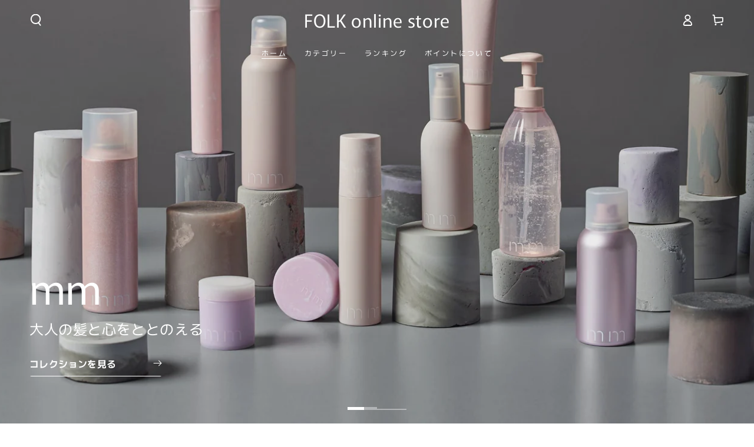

--- FILE ---
content_type: text/html; charset=utf-8
request_url: https://folkonlinestore.com/
body_size: 43377
content:
<!doctype html>
<html class="no-js" lang="ja">
  <head>
    <meta charset="utf-8">
    <meta http-equiv="X-UA-Compatible" content="IE=edge">
    <meta name="viewport" content="width=device-width,initial-scale=1">
    <meta name="theme-color" content="">
    <link rel="canonical" href="https://folkonlinestore.com/">
    <link rel="preconnect" href="https://cdn.shopify.com" crossorigin><link rel="icon" type="image/png" href="//folkonlinestore.com/cdn/shop/files/30dd78721b24487bff9adfa9a084ef9f.png?crop=center&height=32&v=1655965117&width=32"><link rel="preconnect" href="https://fonts.shopifycdn.com" crossorigin><title>
      【美容通販サイト】FOLK online store</title><meta name="description" content="【美容通販サイト】FOLK online storeはヘアサロン専売品の正規販売店です。人気のmmやリトルサイエンティスト、美容室でしか買えないシャンプー、トリートメントなどのヘアサロン専売品をお取り扱いしています。">

<meta property="og:site_name" content="FOLK online store">
<meta property="og:url" content="https://folkonlinestore.com/">
<meta property="og:title" content="【美容通販サイト】FOLK online store">
<meta property="og:type" content="website">
<meta property="og:description" content="【美容通販サイト】FOLK online storeはヘアサロン専売品の正規販売店です。人気のmmやリトルサイエンティスト、美容室でしか買えないシャンプー、トリートメントなどのヘアサロン専売品をお取り扱いしています。"><meta property="og:image" content="http://folkonlinestore.com/cdn/shop/files/1_256x256_crop_center_f612acfb-6283-414d-8e8c-fd11bddad0dc.png?v=1656394571">
  <meta property="og:image:secure_url" content="https://folkonlinestore.com/cdn/shop/files/1_256x256_crop_center_f612acfb-6283-414d-8e8c-fd11bddad0dc.png?v=1656394571">
  <meta property="og:image:width" content="1200">
  <meta property="og:image:height" content="628"><meta name="twitter:card" content="summary_large_image">
<meta name="twitter:title" content="【美容通販サイト】FOLK online store">
<meta name="twitter:description" content="【美容通販サイト】FOLK online storeはヘアサロン専売品の正規販売店です。人気のmmやリトルサイエンティスト、美容室でしか買えないシャンプー、トリートメントなどのヘアサロン専売品をお取り扱いしています。">


    <script async crossorigin fetchpriority="high" src="/cdn/shopifycloud/importmap-polyfill/es-modules-shim.2.4.0.js"></script>
<script type="importmap">
      {
        "imports": {
          "mdl-scrollsnap": "//folkonlinestore.com/cdn/shop/t/50/assets/scrollsnap.js?v=170600829773392310311764930042",
          "timeline-component": "//folkonlinestore.com/cdn/shop/t/50/assets/timeline-component.js?v=25828140184624228211764930042",
          "comparison-table-component": "//folkonlinestore.com/cdn/shop/t/50/assets/comparison-table-component.js?v=95021244545988581221764930044"
        }
      }
    </script>

    <script src="//folkonlinestore.com/cdn/shop/t/50/assets/vendor-v4.js" defer="defer"></script>
    <script src="//folkonlinestore.com/cdn/shop/t/50/assets/pubsub.js?v=64530984355039965911764930044" defer="defer"></script>
    <script src="//folkonlinestore.com/cdn/shop/t/50/assets/global.js?v=105739679177674998921764930043" defer="defer"></script>
    <script src="//folkonlinestore.com/cdn/shop/t/50/assets/modules-basis.js?v=7117348240208911571764930044" defer="defer"></script>

    <script>window.performance && window.performance.mark && window.performance.mark('shopify.content_for_header.start');</script><meta name="google-site-verification" content="S5oEK9efHEXh_1_wYkhcPowGYTy3YuL_gc-7TPH8p30">
<meta id="shopify-digital-wallet" name="shopify-digital-wallet" content="/60573679834/digital_wallets/dialog">
<meta name="shopify-checkout-api-token" content="76b18538ff210249960fc67727914c8f">
<link rel="alternate" hreflang="x-default" href="https://folkonlinestore.com/">
<link rel="alternate" hreflang="ja" href="https://folkonlinestore.com/">
<link rel="alternate" hreflang="en" href="https://folkonlinestore.com/en">
<link rel="alternate" hreflang="en-US" href="https://folkonlinestore.com/en-us">
<link rel="alternate" hreflang="ja-US" href="https://folkonlinestore.com/ja-us">
<link rel="alternate" hreflang="en-CA" href="https://folkonlinestore.com/en-ca">
<link rel="alternate" hreflang="ja-CA" href="https://folkonlinestore.com/ja-ca">
<script async="async" src="/checkouts/internal/preloads.js?locale=ja-JP"></script>
<link rel="preconnect" href="https://shop.app" crossorigin="anonymous">
<script async="async" src="https://shop.app/checkouts/internal/preloads.js?locale=ja-JP&shop_id=60573679834" crossorigin="anonymous"></script>
<script id="apple-pay-shop-capabilities" type="application/json">{"shopId":60573679834,"countryCode":"JP","currencyCode":"JPY","merchantCapabilities":["supports3DS"],"merchantId":"gid:\/\/shopify\/Shop\/60573679834","merchantName":"FOLK online store","requiredBillingContactFields":["postalAddress","email","phone"],"requiredShippingContactFields":["postalAddress","email","phone"],"shippingType":"shipping","supportedNetworks":["visa","masterCard","amex","jcb","discover"],"total":{"type":"pending","label":"FOLK online store","amount":"1.00"},"shopifyPaymentsEnabled":true,"supportsSubscriptions":true}</script>
<script id="shopify-features" type="application/json">{"accessToken":"76b18538ff210249960fc67727914c8f","betas":["rich-media-storefront-analytics"],"domain":"folkonlinestore.com","predictiveSearch":false,"shopId":60573679834,"locale":"ja"}</script>
<script>var Shopify = Shopify || {};
Shopify.shop = "schkaa.myshopify.com";
Shopify.locale = "ja";
Shopify.currency = {"active":"JPY","rate":"1.0"};
Shopify.country = "JP";
Shopify.theme = {"name":"Be Yours 8.4.0","id":156529426650,"schema_name":"Be Yours","schema_version":"8.4.0","theme_store_id":1399,"role":"main"};
Shopify.theme.handle = "null";
Shopify.theme.style = {"id":null,"handle":null};
Shopify.cdnHost = "folkonlinestore.com/cdn";
Shopify.routes = Shopify.routes || {};
Shopify.routes.root = "/";</script>
<script type="module">!function(o){(o.Shopify=o.Shopify||{}).modules=!0}(window);</script>
<script>!function(o){function n(){var o=[];function n(){o.push(Array.prototype.slice.apply(arguments))}return n.q=o,n}var t=o.Shopify=o.Shopify||{};t.loadFeatures=n(),t.autoloadFeatures=n()}(window);</script>
<script>
  window.ShopifyPay = window.ShopifyPay || {};
  window.ShopifyPay.apiHost = "shop.app\/pay";
  window.ShopifyPay.redirectState = null;
</script>
<script id="shop-js-analytics" type="application/json">{"pageType":"index"}</script>
<script defer="defer" async type="module" src="//folkonlinestore.com/cdn/shopifycloud/shop-js/modules/v2/client.init-shop-cart-sync_Cun6Ba8E.ja.esm.js"></script>
<script defer="defer" async type="module" src="//folkonlinestore.com/cdn/shopifycloud/shop-js/modules/v2/chunk.common_DGWubyOB.esm.js"></script>
<script type="module">
  await import("//folkonlinestore.com/cdn/shopifycloud/shop-js/modules/v2/client.init-shop-cart-sync_Cun6Ba8E.ja.esm.js");
await import("//folkonlinestore.com/cdn/shopifycloud/shop-js/modules/v2/chunk.common_DGWubyOB.esm.js");

  window.Shopify.SignInWithShop?.initShopCartSync?.({"fedCMEnabled":true,"windoidEnabled":true});

</script>
<script>
  window.Shopify = window.Shopify || {};
  if (!window.Shopify.featureAssets) window.Shopify.featureAssets = {};
  window.Shopify.featureAssets['shop-js'] = {"shop-cart-sync":["modules/v2/client.shop-cart-sync_kpadWrR6.ja.esm.js","modules/v2/chunk.common_DGWubyOB.esm.js"],"init-fed-cm":["modules/v2/client.init-fed-cm_deEwcgdG.ja.esm.js","modules/v2/chunk.common_DGWubyOB.esm.js"],"shop-button":["modules/v2/client.shop-button_Bgl7Akkx.ja.esm.js","modules/v2/chunk.common_DGWubyOB.esm.js"],"shop-cash-offers":["modules/v2/client.shop-cash-offers_CGfJizyJ.ja.esm.js","modules/v2/chunk.common_DGWubyOB.esm.js","modules/v2/chunk.modal_Ba7vk6QP.esm.js"],"init-windoid":["modules/v2/client.init-windoid_DLaIoEuB.ja.esm.js","modules/v2/chunk.common_DGWubyOB.esm.js"],"shop-toast-manager":["modules/v2/client.shop-toast-manager_BZdAlEPY.ja.esm.js","modules/v2/chunk.common_DGWubyOB.esm.js"],"init-shop-email-lookup-coordinator":["modules/v2/client.init-shop-email-lookup-coordinator_BxGPdBrh.ja.esm.js","modules/v2/chunk.common_DGWubyOB.esm.js"],"init-shop-cart-sync":["modules/v2/client.init-shop-cart-sync_Cun6Ba8E.ja.esm.js","modules/v2/chunk.common_DGWubyOB.esm.js"],"avatar":["modules/v2/client.avatar_BTnouDA3.ja.esm.js"],"pay-button":["modules/v2/client.pay-button_iRJggQYg.ja.esm.js","modules/v2/chunk.common_DGWubyOB.esm.js"],"init-customer-accounts":["modules/v2/client.init-customer-accounts_BbQrQ-BF.ja.esm.js","modules/v2/client.shop-login-button_CXxZBmJa.ja.esm.js","modules/v2/chunk.common_DGWubyOB.esm.js","modules/v2/chunk.modal_Ba7vk6QP.esm.js"],"init-shop-for-new-customer-accounts":["modules/v2/client.init-shop-for-new-customer-accounts_48e-446J.ja.esm.js","modules/v2/client.shop-login-button_CXxZBmJa.ja.esm.js","modules/v2/chunk.common_DGWubyOB.esm.js","modules/v2/chunk.modal_Ba7vk6QP.esm.js"],"shop-login-button":["modules/v2/client.shop-login-button_CXxZBmJa.ja.esm.js","modules/v2/chunk.common_DGWubyOB.esm.js","modules/v2/chunk.modal_Ba7vk6QP.esm.js"],"init-customer-accounts-sign-up":["modules/v2/client.init-customer-accounts-sign-up_Bb65hYMR.ja.esm.js","modules/v2/client.shop-login-button_CXxZBmJa.ja.esm.js","modules/v2/chunk.common_DGWubyOB.esm.js","modules/v2/chunk.modal_Ba7vk6QP.esm.js"],"shop-follow-button":["modules/v2/client.shop-follow-button_BO2OQvUT.ja.esm.js","modules/v2/chunk.common_DGWubyOB.esm.js","modules/v2/chunk.modal_Ba7vk6QP.esm.js"],"checkout-modal":["modules/v2/client.checkout-modal__QRFVvMA.ja.esm.js","modules/v2/chunk.common_DGWubyOB.esm.js","modules/v2/chunk.modal_Ba7vk6QP.esm.js"],"lead-capture":["modules/v2/client.lead-capture_Be4qr8sG.ja.esm.js","modules/v2/chunk.common_DGWubyOB.esm.js","modules/v2/chunk.modal_Ba7vk6QP.esm.js"],"shop-login":["modules/v2/client.shop-login_BCaq99Td.ja.esm.js","modules/v2/chunk.common_DGWubyOB.esm.js","modules/v2/chunk.modal_Ba7vk6QP.esm.js"],"payment-terms":["modules/v2/client.payment-terms_C-1Cu6jg.ja.esm.js","modules/v2/chunk.common_DGWubyOB.esm.js","modules/v2/chunk.modal_Ba7vk6QP.esm.js"]};
</script>
<script id="__st">var __st={"a":60573679834,"offset":32400,"reqid":"b31dfb61-7c73-4751-9499-f9af46087696-1768823912","pageurl":"folkonlinestore.com\/","u":"24fc2142e952","p":"home"};</script>
<script>window.ShopifyPaypalV4VisibilityTracking = true;</script>
<script id="captcha-bootstrap">!function(){'use strict';const t='contact',e='account',n='new_comment',o=[[t,t],['blogs',n],['comments',n],[t,'customer']],c=[[e,'customer_login'],[e,'guest_login'],[e,'recover_customer_password'],[e,'create_customer']],r=t=>t.map((([t,e])=>`form[action*='/${t}']:not([data-nocaptcha='true']) input[name='form_type'][value='${e}']`)).join(','),a=t=>()=>t?[...document.querySelectorAll(t)].map((t=>t.form)):[];function s(){const t=[...o],e=r(t);return a(e)}const i='password',u='form_key',d=['recaptcha-v3-token','g-recaptcha-response','h-captcha-response',i],f=()=>{try{return window.sessionStorage}catch{return}},m='__shopify_v',_=t=>t.elements[u];function p(t,e,n=!1){try{const o=window.sessionStorage,c=JSON.parse(o.getItem(e)),{data:r}=function(t){const{data:e,action:n}=t;return t[m]||n?{data:e,action:n}:{data:t,action:n}}(c);for(const[e,n]of Object.entries(r))t.elements[e]&&(t.elements[e].value=n);n&&o.removeItem(e)}catch(o){console.error('form repopulation failed',{error:o})}}const l='form_type',E='cptcha';function T(t){t.dataset[E]=!0}const w=window,h=w.document,L='Shopify',v='ce_forms',y='captcha';let A=!1;((t,e)=>{const n=(g='f06e6c50-85a8-45c8-87d0-21a2b65856fe',I='https://cdn.shopify.com/shopifycloud/storefront-forms-hcaptcha/ce_storefront_forms_captcha_hcaptcha.v1.5.2.iife.js',D={infoText:'hCaptchaによる保護',privacyText:'プライバシー',termsText:'利用規約'},(t,e,n)=>{const o=w[L][v],c=o.bindForm;if(c)return c(t,g,e,D).then(n);var r;o.q.push([[t,g,e,D],n]),r=I,A||(h.body.append(Object.assign(h.createElement('script'),{id:'captcha-provider',async:!0,src:r})),A=!0)});var g,I,D;w[L]=w[L]||{},w[L][v]=w[L][v]||{},w[L][v].q=[],w[L][y]=w[L][y]||{},w[L][y].protect=function(t,e){n(t,void 0,e),T(t)},Object.freeze(w[L][y]),function(t,e,n,w,h,L){const[v,y,A,g]=function(t,e,n){const i=e?o:[],u=t?c:[],d=[...i,...u],f=r(d),m=r(i),_=r(d.filter((([t,e])=>n.includes(e))));return[a(f),a(m),a(_),s()]}(w,h,L),I=t=>{const e=t.target;return e instanceof HTMLFormElement?e:e&&e.form},D=t=>v().includes(t);t.addEventListener('submit',(t=>{const e=I(t);if(!e)return;const n=D(e)&&!e.dataset.hcaptchaBound&&!e.dataset.recaptchaBound,o=_(e),c=g().includes(e)&&(!o||!o.value);(n||c)&&t.preventDefault(),c&&!n&&(function(t){try{if(!f())return;!function(t){const e=f();if(!e)return;const n=_(t);if(!n)return;const o=n.value;o&&e.removeItem(o)}(t);const e=Array.from(Array(32),(()=>Math.random().toString(36)[2])).join('');!function(t,e){_(t)||t.append(Object.assign(document.createElement('input'),{type:'hidden',name:u})),t.elements[u].value=e}(t,e),function(t,e){const n=f();if(!n)return;const o=[...t.querySelectorAll(`input[type='${i}']`)].map((({name:t})=>t)),c=[...d,...o],r={};for(const[a,s]of new FormData(t).entries())c.includes(a)||(r[a]=s);n.setItem(e,JSON.stringify({[m]:1,action:t.action,data:r}))}(t,e)}catch(e){console.error('failed to persist form',e)}}(e),e.submit())}));const S=(t,e)=>{t&&!t.dataset[E]&&(n(t,e.some((e=>e===t))),T(t))};for(const o of['focusin','change'])t.addEventListener(o,(t=>{const e=I(t);D(e)&&S(e,y())}));const B=e.get('form_key'),M=e.get(l),P=B&&M;t.addEventListener('DOMContentLoaded',(()=>{const t=y();if(P)for(const e of t)e.elements[l].value===M&&p(e,B);[...new Set([...A(),...v().filter((t=>'true'===t.dataset.shopifyCaptcha))])].forEach((e=>S(e,t)))}))}(h,new URLSearchParams(w.location.search),n,t,e,['guest_login'])})(!0,!0)}();</script>
<script integrity="sha256-4kQ18oKyAcykRKYeNunJcIwy7WH5gtpwJnB7kiuLZ1E=" data-source-attribution="shopify.loadfeatures" defer="defer" src="//folkonlinestore.com/cdn/shopifycloud/storefront/assets/storefront/load_feature-a0a9edcb.js" crossorigin="anonymous"></script>
<script crossorigin="anonymous" defer="defer" src="//folkonlinestore.com/cdn/shopifycloud/storefront/assets/shopify_pay/storefront-65b4c6d7.js?v=20250812"></script>
<script data-source-attribution="shopify.dynamic_checkout.dynamic.init">var Shopify=Shopify||{};Shopify.PaymentButton=Shopify.PaymentButton||{isStorefrontPortableWallets:!0,init:function(){window.Shopify.PaymentButton.init=function(){};var t=document.createElement("script");t.src="https://folkonlinestore.com/cdn/shopifycloud/portable-wallets/latest/portable-wallets.ja.js",t.type="module",document.head.appendChild(t)}};
</script>
<script data-source-attribution="shopify.dynamic_checkout.buyer_consent">
  function portableWalletsHideBuyerConsent(e){var t=document.getElementById("shopify-buyer-consent"),n=document.getElementById("shopify-subscription-policy-button");t&&n&&(t.classList.add("hidden"),t.setAttribute("aria-hidden","true"),n.removeEventListener("click",e))}function portableWalletsShowBuyerConsent(e){var t=document.getElementById("shopify-buyer-consent"),n=document.getElementById("shopify-subscription-policy-button");t&&n&&(t.classList.remove("hidden"),t.removeAttribute("aria-hidden"),n.addEventListener("click",e))}window.Shopify?.PaymentButton&&(window.Shopify.PaymentButton.hideBuyerConsent=portableWalletsHideBuyerConsent,window.Shopify.PaymentButton.showBuyerConsent=portableWalletsShowBuyerConsent);
</script>
<script data-source-attribution="shopify.dynamic_checkout.cart.bootstrap">document.addEventListener("DOMContentLoaded",(function(){function t(){return document.querySelector("shopify-accelerated-checkout-cart, shopify-accelerated-checkout")}if(t())Shopify.PaymentButton.init();else{new MutationObserver((function(e,n){t()&&(Shopify.PaymentButton.init(),n.disconnect())})).observe(document.body,{childList:!0,subtree:!0})}}));
</script>
<link id="shopify-accelerated-checkout-styles" rel="stylesheet" media="screen" href="https://folkonlinestore.com/cdn/shopifycloud/portable-wallets/latest/accelerated-checkout-backwards-compat.css" crossorigin="anonymous">
<style id="shopify-accelerated-checkout-cart">
        #shopify-buyer-consent {
  margin-top: 1em;
  display: inline-block;
  width: 100%;
}

#shopify-buyer-consent.hidden {
  display: none;
}

#shopify-subscription-policy-button {
  background: none;
  border: none;
  padding: 0;
  text-decoration: underline;
  font-size: inherit;
  cursor: pointer;
}

#shopify-subscription-policy-button::before {
  box-shadow: none;
}

      </style>
<script id="sections-script" data-sections="header" defer="defer" src="//folkonlinestore.com/cdn/shop/t/50/compiled_assets/scripts.js?v=2392"></script>
<script>window.performance && window.performance.mark && window.performance.mark('shopify.content_for_header.end');</script><style data-shopify>@font-face {
  font-family: Murecho;
  font-weight: 400;
  font-style: normal;
  font-display: swap;
  src: url("//folkonlinestore.com/cdn/fonts/murecho/murecho_n4.48026a226f97b34dd378daf307ec4f9bcdf1dd4c.woff2") format("woff2"),
       url("//folkonlinestore.com/cdn/fonts/murecho/murecho_n4.62af42a5730130829855fc8b72500870b1c3928f.woff") format("woff");
}

  @font-face {
  font-family: Murecho;
  font-weight: 600;
  font-style: normal;
  font-display: swap;
  src: url("//folkonlinestore.com/cdn/fonts/murecho/murecho_n6.7b671b5ebc3e166082bd018290a191386a54bc35.woff2") format("woff2"),
       url("//folkonlinestore.com/cdn/fonts/murecho/murecho_n6.651fac389771f12e6a04b2d48c621251452be5e4.woff") format("woff");
}

  
  
  @font-face {
  font-family: Murecho;
  font-weight: 400;
  font-style: normal;
  font-display: swap;
  src: url("//folkonlinestore.com/cdn/fonts/murecho/murecho_n4.48026a226f97b34dd378daf307ec4f9bcdf1dd4c.woff2") format("woff2"),
       url("//folkonlinestore.com/cdn/fonts/murecho/murecho_n4.62af42a5730130829855fc8b72500870b1c3928f.woff") format("woff");
}

  @font-face {
  font-family: Murecho;
  font-weight: 600;
  font-style: normal;
  font-display: swap;
  src: url("//folkonlinestore.com/cdn/fonts/murecho/murecho_n6.7b671b5ebc3e166082bd018290a191386a54bc35.woff2") format("woff2"),
       url("//folkonlinestore.com/cdn/fonts/murecho/murecho_n6.651fac389771f12e6a04b2d48c621251452be5e4.woff") format("woff");
}


  :root {
    --font-body-family: Murecho, sans-serif;
    --font-body-style: normal;
    --font-body-weight: 400;

    --font-heading-family: Murecho, sans-serif;
    --font-heading-style: normal;
    --font-heading-weight: 400;

    --font-body-scale: 1.0;
    --font-heading-scale: 1.1;

    --font-navigation-family: var(--font-body-family);
    --font-navigation-size: 12px;
    --font-navigation-weight: var(--font-body-weight);
    --font-button-family: var(--font-body-family);
    --font-button-size: 14px;
    --font-button-baseline: 0rem;
    --font-price-family: var(--font-body-family);
    --font-price-scale: var(--font-body-scale);

    --color-base-text: 33, 35, 38;
    --color-base-background: 255, 255, 255;
    --color-base-solid-button-labels: 255, 255, 255;
    --color-base-outline-button-labels: 26, 27, 24;
    --color-base-accent: 171, 154, 129;
    --color-base-heading: 26, 27, 24;
    --color-base-border: 33, 35, 38;
    --color-placeholder: 243, 243, 243;
    --color-overlay: 33, 35, 38;
    --color-keyboard-focus: 171, 154, 129;
    --color-shadow: 168, 232, 226;
    --shadow-opacity: 1;

    --color-background-dark: 235, 235, 235;
    --color-price: #1a1b18;
    --color-sale-price: #d72c0d;
    --color-sale-badge-background: #d72c0d;
    --color-reviews: #ffb503;
    --color-critical: #d72c0d;
    --color-success: #008060;
    --color-highlight: 255, 181, 3;

    --payment-terms-background-color: #ffffff;
    --page-width: 160rem;
    --page-width-margin: 0rem;

    --card-color-scheme: var(--color-placeholder);
    --card-text-alignment: center;
    --card-flex-alignment: center;
    --card-image-padding: 0px;
    --card-border-width: 1px;
    --card-radius: 14px;
    --card-shadow-horizontal-offset: 0px;
    --card-shadow-vertical-offset: 0px;
    
    --button-radius: 4px;
    --button-border-width: 4px;
    --button-shadow-horizontal-offset: 0px;
    --button-shadow-vertical-offset: 0px;

    --spacing-sections-desktop: 0px;
    --spacing-sections-mobile: 0px;

    --gradient-free-ship-progress: linear-gradient(57deg, rgba(249, 119, 255, 1) 8%, rgba(54, 212, 255, 1) 47%, rgba(43, 252, 135, 1) 83%);
    --gradient-free-ship-complete: linear-gradient(320deg, rgba(56, 78, 197, 1) 16%, rgba(203, 68, 194, 1) 52%, rgba(255, 201, 104, 1) 87%);

    --plabel-price-tag-color: #000000;
    --plabel-price-tag-background: #d1d5db;
    --plabel-price-tag-height: 2.5rem;

    --swatch-outline-color: #f4f6f8;--text-8xl: 6.0rem;
    --text-6xl: 3.75rem;
    --text-5xl: 3.0rem;
    --text-4xl: 2.25rem;
    --text-3xl: 1.875rem;
    --text-2xl: 1.5rem;
    --text-xl: 1.25rem;
    --text-lg: 1.125rem;
    --text-base: 1.0rem;
    --text-2sm: 0.8125rem;
    --text-sm: 0.875rem;
    --text-xs: 0.75rem;
    --text-3xs: 0.625rem;

    --fluid-sm-to-base: clamp(var(--text-sm), 0.8115rem + 0.1587vw, var(--text-base));
    --fluid-sm-to-lg: clamp(var(--text-sm), 0.748rem + 0.3174vw, var(--text-lg));
    --fluid-base-to-xl: clamp(var(--text-base), 0.873rem + 0.3175vw, var(--text-xl));
    --fluid-base-to-2xl: clamp(var(--text-base), 0.746rem + 0.6349vw, var(--text-2xl));
    --fluid-lg-to-2xl: clamp(var(--text-lg), 0.9722rem + 0.4444vw, var(--text-2xl));
    --fluid-xl-to-3xl: clamp(var(--text-xl), 0.4966rem + 1.1818vw, var(--text-3xl));

    --tw-translate-x: 0;
    --tw-translate-y: 0;
    --tw-rotate: 0;
    --tw-skew-x: 0;
    --tw-skew-y: 0;
    --tw-scale-x: 1;
    --tw-scale-y: 1;

    --font-normal: 400;
    --font-medium: 500;
    --font-bold: 700;

    --sp-0d5: 0.125rem;
    --sp-1: 0.25rem;
    --sp-1d5: 0.375rem;
    --sp-2: 0.5rem;
    --sp-2d5: 0.625rem;
    --sp-3: 0.75rem;
    --sp-3d5: 0.875rem;
    --sp-4: 1rem;
    --sp-4d5: 1.125rem;
    --sp-5: 1.25rem;
    --sp-5d5: 1.375rem;
    --sp-6: 1.5rem;
    --sp-6d5: 1.625rem;
    --sp-7: 1.75rem;
    --sp-7d5: 1.875rem;
    --sp-8: 2rem;
    --sp-9: 2.25rem;
    --sp-10: 2.5rem;
    --sp-12: 3rem;
    --sp-14: 3.5rem;
  }

  *,
  *::before,
  *::after {
    box-sizing: inherit;
  }

  html {
    box-sizing: border-box;
    font-size: calc(var(--font-body-scale) * 62.5%);
    height: 100%;
  }

  body {
    min-height: 100%;
    margin: 0;
    font-size: 1.5rem;
    letter-spacing: 0.06rem;
    line-height: calc(1 + 0.8 / var(--font-body-scale));
    font-family: var(--font-body-family);
    font-style: var(--font-body-style);
    font-weight: var(--font-body-weight);
  }

  @media screen and (min-width: 750px) {
    body {
      font-size: 1.6rem;
    }
  }</style><link href="//folkonlinestore.com/cdn/shop/t/50/assets/base.css?v=56154053777866764741764930044" rel="stylesheet" type="text/css" media="all" /><link rel="stylesheet" href="//folkonlinestore.com/cdn/shop/t/50/assets/apps.css?v=58555770612562691921764930043" media="print" fetchpriority="low" onload="this.media='all'">

    <link
        rel="preload"
        as="font"
        href="//folkonlinestore.com/cdn/fonts/murecho/murecho_n4.48026a226f97b34dd378daf307ec4f9bcdf1dd4c.woff2"
        type="font/woff2"
        crossorigin
      ><link
        rel="preload"
        as="font"
        href="//folkonlinestore.com/cdn/fonts/murecho/murecho_n4.48026a226f97b34dd378daf307ec4f9bcdf1dd4c.woff2"
        type="font/woff2"
        crossorigin
      ><link rel="stylesheet" href="//folkonlinestore.com/cdn/shop/t/50/assets/component-predictive-search.css?v=94320327991181004901764930043" media="print" onload="this.media='all'"><link rel="stylesheet" href="//folkonlinestore.com/cdn/shop/t/50/assets/component-color-swatches.css?v=147375175252346861151764930043" media="print" onload="this.media='all'"><script>
  document.documentElement.classList.replace('no-js', 'js');

  window.theme = window.theme || {};

  theme.routes = {
    root_url: '/',
    cart_url: '/cart',
    cart_add_url: '/cart/add',
    cart_change_url: '/cart/change',
    cart_update_url: '/cart/update',
    search_url: '/search',
    predictive_search_url: '/search/suggest'
  };

  theme.cartStrings = {
    error: `カートを更新する中エーラーが発生しました。お手数ですがもう一度試してください。`,
    quantityError: `カートにこのアイテムの[quantity]個だけを追加することができます。`
  };

  theme.variantStrings = {
    addToCart: `カートに入れる`,
    soldOut: `売切れ`,
    unavailable: `不可`,
    preOrder: `予約注文`
  };

  theme.accessibilityStrings = {
    imageAvailable: `[index]画像はただ今ギャラリービューにあります。`,
    shareSuccess: `リンクがクリップボードにコピーされました`,
    fillInAllLineItemPropertyRequiredFields: `必須項目をすべて入力してください`
  }

  theme.dateStrings = {
    d: `日`,
    day: `日`,
    days: `日数`,
    hour: `時`,
    hours: `時数`,
    minute: `分`,
    minutes: `分数`,
    second: `秒`,
    seconds: `秒数`
  };theme.shopSettings = {
    moneyFormat: "¥{{amount_no_decimals}}",
    isoCode: "JPY",
    cartDrawer: false,
    currencyCode: false,
    giftwrapRate: 'product'
  };

  theme.settings = {
    themeName: 'Be Yours',
    themeVersion: '8.4.0',
    agencyId: ''
  };

  /*! (c) Andrea Giammarchi @webreflection ISC */
  !function(){"use strict";var e=function(e,t){var n=function(e){for(var t=0,n=e.length;t<n;t++)r(e[t])},r=function(e){var t=e.target,n=e.attributeName,r=e.oldValue;t.attributeChangedCallback(n,r,t.getAttribute(n))};return function(o,a){var l=o.constructor.observedAttributes;return l&&e(a).then((function(){new t(n).observe(o,{attributes:!0,attributeOldValue:!0,attributeFilter:l});for(var e=0,a=l.length;e<a;e++)o.hasAttribute(l[e])&&r({target:o,attributeName:l[e],oldValue:null})})),o}};function t(e,t){(null==t||t>e.length)&&(t=e.length);for(var n=0,r=new Array(t);n<t;n++)r[n]=e[n];return r}function n(e,n){var r="undefined"!=typeof Symbol&&e[Symbol.iterator]||e["@@iterator"];if(!r){if(Array.isArray(e)||(r=function(e,n){if(e){if("string"==typeof e)return t(e,n);var r=Object.prototype.toString.call(e).slice(8,-1);return"Object"===r&&e.constructor&&(r=e.constructor.name),"Map"===r||"Set"===r?Array.from(e):"Arguments"===r||/^(?:Ui|I)nt(?:8|16|32)(?:Clamped)?Array$/.test(r)?t(e,n):void 0}}(e))||n&&e&&"number"==typeof e.length){r&&(e=r);var o=0,a=function(){};return{s:a,n:function(){return o>=e.length?{done:!0}:{done:!1,value:e[o++]}},e:function(e){throw e},f:a}}throw new TypeError("Invalid attempt to iterate non-iterable instance.\nIn order to be iterable, non-array objects must have a [Symbol.iterator]() method.")}var l,i=!0,u=!1;return{s:function(){r=r.call(e)},n:function(){var e=r.next();return i=e.done,e},e:function(e){u=!0,l=e},f:function(){try{i||null==r.return||r.return()}finally{if(u)throw l}}}}
  /*! (c) Andrea Giammarchi - ISC */var r=!0,o=!1,a="querySelectorAll",l="querySelectorAll",i=self,u=i.document,c=i.Element,s=i.MutationObserver,f=i.Set,d=i.WeakMap,h=function(e){return l in e},v=[].filter,g=function(e){var t=new d,i=function(n,r){var o;if(r)for(var a,l=function(e){return e.matches||e.webkitMatchesSelector||e.msMatchesSelector}(n),i=0,u=p.length;i<u;i++)l.call(n,a=p[i])&&(t.has(n)||t.set(n,new f),(o=t.get(n)).has(a)||(o.add(a),e.handle(n,r,a)));else t.has(n)&&(o=t.get(n),t.delete(n),o.forEach((function(t){e.handle(n,r,t)})))},g=function(e){for(var t=!(arguments.length>1&&void 0!==arguments[1])||arguments[1],n=0,r=e.length;n<r;n++)i(e[n],t)},p=e.query,y=e.root||u,m=function(e){var t=arguments.length>1&&void 0!==arguments[1]?arguments[1]:document,l=arguments.length>2&&void 0!==arguments[2]?arguments[2]:MutationObserver,i=arguments.length>3&&void 0!==arguments[3]?arguments[3]:["*"],u=function t(o,l,i,u,c,s){var f,d=n(o);try{for(d.s();!(f=d.n()).done;){var h=f.value;(s||a in h)&&(c?i.has(h)||(i.add(h),u.delete(h),e(h,c)):u.has(h)||(u.add(h),i.delete(h),e(h,c)),s||t(h[a](l),l,i,u,c,r))}}catch(e){d.e(e)}finally{d.f()}},c=new l((function(e){if(i.length){var t,a=i.join(","),l=new Set,c=new Set,s=n(e);try{for(s.s();!(t=s.n()).done;){var f=t.value,d=f.addedNodes,h=f.removedNodes;u(h,a,l,c,o,o),u(d,a,l,c,r,o)}}catch(e){s.e(e)}finally{s.f()}}})),s=c.observe;return(c.observe=function(e){return s.call(c,e,{subtree:r,childList:r})})(t),c}(i,y,s,p),b=c.prototype.attachShadow;return b&&(c.prototype.attachShadow=function(e){var t=b.call(this,e);return m.observe(t),t}),p.length&&g(y[l](p)),{drop:function(e){for(var n=0,r=e.length;n<r;n++)t.delete(e[n])},flush:function(){for(var e=m.takeRecords(),t=0,n=e.length;t<n;t++)g(v.call(e[t].removedNodes,h),!1),g(v.call(e[t].addedNodes,h),!0)},observer:m,parse:g}},p=self,y=p.document,m=p.Map,b=p.MutationObserver,w=p.Object,E=p.Set,S=p.WeakMap,A=p.Element,M=p.HTMLElement,O=p.Node,N=p.Error,C=p.TypeError,T=p.Reflect,q=w.defineProperty,I=w.keys,D=w.getOwnPropertyNames,L=w.setPrototypeOf,P=!self.customElements,k=function(e){for(var t=I(e),n=[],r=t.length,o=0;o<r;o++)n[o]=e[t[o]],delete e[t[o]];return function(){for(var o=0;o<r;o++)e[t[o]]=n[o]}};if(P){var x=function(){var e=this.constructor;if(!$.has(e))throw new C("Illegal constructor");var t=$.get(e);if(W)return z(W,t);var n=H.call(y,t);return z(L(n,e.prototype),t)},H=y.createElement,$=new m,_=new m,j=new m,R=new m,V=[],U=g({query:V,handle:function(e,t,n){var r=j.get(n);if(t&&!r.isPrototypeOf(e)){var o=k(e);W=L(e,r);try{new r.constructor}finally{W=null,o()}}var a="".concat(t?"":"dis","connectedCallback");a in r&&e[a]()}}).parse,W=null,F=function(e){if(!_.has(e)){var t,n=new Promise((function(e){t=e}));_.set(e,{$:n,_:t})}return _.get(e).$},z=e(F,b);q(self,"customElements",{configurable:!0,value:{define:function(e,t){if(R.has(e))throw new N('the name "'.concat(e,'" has already been used with this registry'));$.set(t,e),j.set(e,t.prototype),R.set(e,t),V.push(e),F(e).then((function(){U(y.querySelectorAll(e))})),_.get(e)._(t)},get:function(e){return R.get(e)},whenDefined:F}}),q(x.prototype=M.prototype,"constructor",{value:x}),q(self,"HTMLElement",{configurable:!0,value:x}),q(y,"createElement",{configurable:!0,value:function(e,t){var n=t&&t.is,r=n?R.get(n):R.get(e);return r?new r:H.call(y,e)}}),"isConnected"in O.prototype||q(O.prototype,"isConnected",{configurable:!0,get:function(){return!(this.ownerDocument.compareDocumentPosition(this)&this.DOCUMENT_POSITION_DISCONNECTED)}})}else if(P=!self.customElements.get("extends-li"))try{var B=function e(){return self.Reflect.construct(HTMLLIElement,[],e)};B.prototype=HTMLLIElement.prototype;var G="extends-li";self.customElements.define("extends-li",B,{extends:"li"}),P=y.createElement("li",{is:G}).outerHTML.indexOf(G)<0;var J=self.customElements,K=J.get,Q=J.whenDefined;q(self.customElements,"whenDefined",{configurable:!0,value:function(e){var t=this;return Q.call(this,e).then((function(n){return n||K.call(t,e)}))}})}catch(e){}if(P){var X=function(e){var t=ae.get(e);ve(t.querySelectorAll(this),e.isConnected)},Y=self.customElements,Z=y.createElement,ee=Y.define,te=Y.get,ne=Y.upgrade,re=T||{construct:function(e){return e.call(this)}},oe=re.construct,ae=new S,le=new E,ie=new m,ue=new m,ce=new m,se=new m,fe=[],de=[],he=function(e){return se.get(e)||te.call(Y,e)},ve=g({query:de,handle:function(e,t,n){var r=ce.get(n);if(t&&!r.isPrototypeOf(e)){var o=k(e);be=L(e,r);try{new r.constructor}finally{be=null,o()}}var a="".concat(t?"":"dis","connectedCallback");a in r&&e[a]()}}).parse,ge=g({query:fe,handle:function(e,t){ae.has(e)&&(t?le.add(e):le.delete(e),de.length&&X.call(de,e))}}).parse,pe=A.prototype.attachShadow;pe&&(A.prototype.attachShadow=function(e){var t=pe.call(this,e);return ae.set(this,t),t});var ye=function(e){if(!ue.has(e)){var t,n=new Promise((function(e){t=e}));ue.set(e,{$:n,_:t})}return ue.get(e).$},me=e(ye,b),be=null;D(self).filter((function(e){return/^HTML.*Element$/.test(e)})).forEach((function(e){var t=self[e];function n(){var e=this.constructor;if(!ie.has(e))throw new C("Illegal constructor");var n=ie.get(e),r=n.is,o=n.tag;if(r){if(be)return me(be,r);var a=Z.call(y,o);return a.setAttribute("is",r),me(L(a,e.prototype),r)}return oe.call(this,t,[],e)}q(n.prototype=t.prototype,"constructor",{value:n}),q(self,e,{value:n})})),q(y,"createElement",{configurable:!0,value:function(e,t){var n=t&&t.is;if(n){var r=se.get(n);if(r&&ie.get(r).tag===e)return new r}var o=Z.call(y,e);return n&&o.setAttribute("is",n),o}}),q(Y,"get",{configurable:!0,value:he}),q(Y,"whenDefined",{configurable:!0,value:ye}),q(Y,"upgrade",{configurable:!0,value:function(e){var t=e.getAttribute("is");if(t){var n=se.get(t);if(n)return void me(L(e,n.prototype),t)}ne.call(Y,e)}}),q(Y,"define",{configurable:!0,value:function(e,t,n){if(he(e))throw new N("'".concat(e,"' has already been defined as a custom element"));var r,o=n&&n.extends;ie.set(t,o?{is:e,tag:o}:{is:"",tag:e}),o?(r="".concat(o,'[is="').concat(e,'"]'),ce.set(r,t.prototype),se.set(e,t),de.push(r)):(ee.apply(Y,arguments),fe.push(r=e)),ye(e).then((function(){o?(ve(y.querySelectorAll(r)),le.forEach(X,[r])):ge(y.querySelectorAll(r))})),ue.get(e)._(t)}})}}();
</script>
<!-- BEGIN app block: shopify://apps/ecomrise-upsell-bundle/blocks/shop-protect-app-embed/acb8bab5-decc-4989-8fb5-41075963cdef --><style data-shopify>img {
      -webkit-user-drag: none;
      user-drag: none;
    }</style><script>
  (function() {

// disable_right_click_img
      document.addEventListener("mousedown", function(event) {
        if ((event.target || event.srcElement).tagName.toLowerCase() === "img") { // Middle-click to open in new tab
          if (event.which == 2) {
            event.preventDefault();
          }
        }
      });
      document.addEventListener("contextmenu", function(event) {
        if ((event.target || event.srcElement).tagName.toLowerCase() === "img") {
          event.preventDefault();
        }
      });

// disable_right_click_bg_img
      document.addEventListener("contextmenu", function(event) {
        if ((event.target || event.srcElement).style.backgroundImage) {
          event.preventDefault();
        }
      });// Drag and drop <img> elements
      const disableDragAndDropT4s = function() {
        document.body.setAttribute("ondragstart", "return false;");
        document.body.setAttribute("ondrop", "return false;");
      };
      if (document.readyState === "complete") {
        disableDragAndDropT4s();
      } else {
        document.addEventListener("DOMContentLoaded", disableDragAndDropT4s);
      }
    }());
</script>
<!-- END app block --><script src="https://cdn.shopify.com/extensions/019b108e-dcf8-7d30-9d62-b73b0eea59db/fordeer-product-label-821/assets/app.js" type="text/javascript" defer="defer"></script>
<link href="https://cdn.shopify.com/extensions/019b108e-dcf8-7d30-9d62-b73b0eea59db/fordeer-product-label-821/assets/style.css" rel="stylesheet" type="text/css" media="all">
<link href="https://monorail-edge.shopifysvc.com" rel="dns-prefetch">
<script>(function(){if ("sendBeacon" in navigator && "performance" in window) {try {var session_token_from_headers = performance.getEntriesByType('navigation')[0].serverTiming.find(x => x.name == '_s').description;} catch {var session_token_from_headers = undefined;}var session_cookie_matches = document.cookie.match(/_shopify_s=([^;]*)/);var session_token_from_cookie = session_cookie_matches && session_cookie_matches.length === 2 ? session_cookie_matches[1] : "";var session_token = session_token_from_headers || session_token_from_cookie || "";function handle_abandonment_event(e) {var entries = performance.getEntries().filter(function(entry) {return /monorail-edge.shopifysvc.com/.test(entry.name);});if (!window.abandonment_tracked && entries.length === 0) {window.abandonment_tracked = true;var currentMs = Date.now();var navigation_start = performance.timing.navigationStart;var payload = {shop_id: 60573679834,url: window.location.href,navigation_start,duration: currentMs - navigation_start,session_token,page_type: "index"};window.navigator.sendBeacon("https://monorail-edge.shopifysvc.com/v1/produce", JSON.stringify({schema_id: "online_store_buyer_site_abandonment/1.1",payload: payload,metadata: {event_created_at_ms: currentMs,event_sent_at_ms: currentMs}}));}}window.addEventListener('pagehide', handle_abandonment_event);}}());</script>
<script id="web-pixels-manager-setup">(function e(e,d,r,n,o){if(void 0===o&&(o={}),!Boolean(null===(a=null===(i=window.Shopify)||void 0===i?void 0:i.analytics)||void 0===a?void 0:a.replayQueue)){var i,a;window.Shopify=window.Shopify||{};var t=window.Shopify;t.analytics=t.analytics||{};var s=t.analytics;s.replayQueue=[],s.publish=function(e,d,r){return s.replayQueue.push([e,d,r]),!0};try{self.performance.mark("wpm:start")}catch(e){}var l=function(){var e={modern:/Edge?\/(1{2}[4-9]|1[2-9]\d|[2-9]\d{2}|\d{4,})\.\d+(\.\d+|)|Firefox\/(1{2}[4-9]|1[2-9]\d|[2-9]\d{2}|\d{4,})\.\d+(\.\d+|)|Chrom(ium|e)\/(9{2}|\d{3,})\.\d+(\.\d+|)|(Maci|X1{2}).+ Version\/(15\.\d+|(1[6-9]|[2-9]\d|\d{3,})\.\d+)([,.]\d+|)( \(\w+\)|)( Mobile\/\w+|) Safari\/|Chrome.+OPR\/(9{2}|\d{3,})\.\d+\.\d+|(CPU[ +]OS|iPhone[ +]OS|CPU[ +]iPhone|CPU IPhone OS|CPU iPad OS)[ +]+(15[._]\d+|(1[6-9]|[2-9]\d|\d{3,})[._]\d+)([._]\d+|)|Android:?[ /-](13[3-9]|1[4-9]\d|[2-9]\d{2}|\d{4,})(\.\d+|)(\.\d+|)|Android.+Firefox\/(13[5-9]|1[4-9]\d|[2-9]\d{2}|\d{4,})\.\d+(\.\d+|)|Android.+Chrom(ium|e)\/(13[3-9]|1[4-9]\d|[2-9]\d{2}|\d{4,})\.\d+(\.\d+|)|SamsungBrowser\/([2-9]\d|\d{3,})\.\d+/,legacy:/Edge?\/(1[6-9]|[2-9]\d|\d{3,})\.\d+(\.\d+|)|Firefox\/(5[4-9]|[6-9]\d|\d{3,})\.\d+(\.\d+|)|Chrom(ium|e)\/(5[1-9]|[6-9]\d|\d{3,})\.\d+(\.\d+|)([\d.]+$|.*Safari\/(?![\d.]+ Edge\/[\d.]+$))|(Maci|X1{2}).+ Version\/(10\.\d+|(1[1-9]|[2-9]\d|\d{3,})\.\d+)([,.]\d+|)( \(\w+\)|)( Mobile\/\w+|) Safari\/|Chrome.+OPR\/(3[89]|[4-9]\d|\d{3,})\.\d+\.\d+|(CPU[ +]OS|iPhone[ +]OS|CPU[ +]iPhone|CPU IPhone OS|CPU iPad OS)[ +]+(10[._]\d+|(1[1-9]|[2-9]\d|\d{3,})[._]\d+)([._]\d+|)|Android:?[ /-](13[3-9]|1[4-9]\d|[2-9]\d{2}|\d{4,})(\.\d+|)(\.\d+|)|Mobile Safari.+OPR\/([89]\d|\d{3,})\.\d+\.\d+|Android.+Firefox\/(13[5-9]|1[4-9]\d|[2-9]\d{2}|\d{4,})\.\d+(\.\d+|)|Android.+Chrom(ium|e)\/(13[3-9]|1[4-9]\d|[2-9]\d{2}|\d{4,})\.\d+(\.\d+|)|Android.+(UC? ?Browser|UCWEB|U3)[ /]?(15\.([5-9]|\d{2,})|(1[6-9]|[2-9]\d|\d{3,})\.\d+)\.\d+|SamsungBrowser\/(5\.\d+|([6-9]|\d{2,})\.\d+)|Android.+MQ{2}Browser\/(14(\.(9|\d{2,})|)|(1[5-9]|[2-9]\d|\d{3,})(\.\d+|))(\.\d+|)|K[Aa][Ii]OS\/(3\.\d+|([4-9]|\d{2,})\.\d+)(\.\d+|)/},d=e.modern,r=e.legacy,n=navigator.userAgent;return n.match(d)?"modern":n.match(r)?"legacy":"unknown"}(),u="modern"===l?"modern":"legacy",c=(null!=n?n:{modern:"",legacy:""})[u],f=function(e){return[e.baseUrl,"/wpm","/b",e.hashVersion,"modern"===e.buildTarget?"m":"l",".js"].join("")}({baseUrl:d,hashVersion:r,buildTarget:u}),m=function(e){var d=e.version,r=e.bundleTarget,n=e.surface,o=e.pageUrl,i=e.monorailEndpoint;return{emit:function(e){var a=e.status,t=e.errorMsg,s=(new Date).getTime(),l=JSON.stringify({metadata:{event_sent_at_ms:s},events:[{schema_id:"web_pixels_manager_load/3.1",payload:{version:d,bundle_target:r,page_url:o,status:a,surface:n,error_msg:t},metadata:{event_created_at_ms:s}}]});if(!i)return console&&console.warn&&console.warn("[Web Pixels Manager] No Monorail endpoint provided, skipping logging."),!1;try{return self.navigator.sendBeacon.bind(self.navigator)(i,l)}catch(e){}var u=new XMLHttpRequest;try{return u.open("POST",i,!0),u.setRequestHeader("Content-Type","text/plain"),u.send(l),!0}catch(e){return console&&console.warn&&console.warn("[Web Pixels Manager] Got an unhandled error while logging to Monorail."),!1}}}}({version:r,bundleTarget:l,surface:e.surface,pageUrl:self.location.href,monorailEndpoint:e.monorailEndpoint});try{o.browserTarget=l,function(e){var d=e.src,r=e.async,n=void 0===r||r,o=e.onload,i=e.onerror,a=e.sri,t=e.scriptDataAttributes,s=void 0===t?{}:t,l=document.createElement("script"),u=document.querySelector("head"),c=document.querySelector("body");if(l.async=n,l.src=d,a&&(l.integrity=a,l.crossOrigin="anonymous"),s)for(var f in s)if(Object.prototype.hasOwnProperty.call(s,f))try{l.dataset[f]=s[f]}catch(e){}if(o&&l.addEventListener("load",o),i&&l.addEventListener("error",i),u)u.appendChild(l);else{if(!c)throw new Error("Did not find a head or body element to append the script");c.appendChild(l)}}({src:f,async:!0,onload:function(){if(!function(){var e,d;return Boolean(null===(d=null===(e=window.Shopify)||void 0===e?void 0:e.analytics)||void 0===d?void 0:d.initialized)}()){var d=window.webPixelsManager.init(e)||void 0;if(d){var r=window.Shopify.analytics;r.replayQueue.forEach((function(e){var r=e[0],n=e[1],o=e[2];d.publishCustomEvent(r,n,o)})),r.replayQueue=[],r.publish=d.publishCustomEvent,r.visitor=d.visitor,r.initialized=!0}}},onerror:function(){return m.emit({status:"failed",errorMsg:"".concat(f," has failed to load")})},sri:function(e){var d=/^sha384-[A-Za-z0-9+/=]+$/;return"string"==typeof e&&d.test(e)}(c)?c:"",scriptDataAttributes:o}),m.emit({status:"loading"})}catch(e){m.emit({status:"failed",errorMsg:(null==e?void 0:e.message)||"Unknown error"})}}})({shopId: 60573679834,storefrontBaseUrl: "https://folkonlinestore.com",extensionsBaseUrl: "https://extensions.shopifycdn.com/cdn/shopifycloud/web-pixels-manager",monorailEndpoint: "https://monorail-edge.shopifysvc.com/unstable/produce_batch",surface: "storefront-renderer",enabledBetaFlags: ["2dca8a86"],webPixelsConfigList: [{"id":"516587738","configuration":"{\"config\":\"{\\\"pixel_id\\\":\\\"G-9D3L9G5TQN\\\",\\\"target_country\\\":\\\"JP\\\",\\\"gtag_events\\\":[{\\\"type\\\":\\\"search\\\",\\\"action_label\\\":[\\\"G-9D3L9G5TQN\\\",\\\"AW-10964139194\\\/LV7tCNuh7NIDELr5jewo\\\"]},{\\\"type\\\":\\\"begin_checkout\\\",\\\"action_label\\\":[\\\"G-9D3L9G5TQN\\\",\\\"AW-10964139194\\\/SJl7CP6g7NIDELr5jewo\\\"]},{\\\"type\\\":\\\"view_item\\\",\\\"action_label\\\":[\\\"G-9D3L9G5TQN\\\",\\\"AW-10964139194\\\/Ro23CPig7NIDELr5jewo\\\",\\\"MC-QZVL9BR28L\\\"]},{\\\"type\\\":\\\"purchase\\\",\\\"action_label\\\":[\\\"G-9D3L9G5TQN\\\",\\\"AW-10964139194\\\/2Ri9CP2f7NIDELr5jewo\\\",\\\"MC-QZVL9BR28L\\\"]},{\\\"type\\\":\\\"page_view\\\",\\\"action_label\\\":[\\\"G-9D3L9G5TQN\\\",\\\"AW-10964139194\\\/g1TuCPqf7NIDELr5jewo\\\",\\\"MC-QZVL9BR28L\\\"]},{\\\"type\\\":\\\"add_payment_info\\\",\\\"action_label\\\":[\\\"G-9D3L9G5TQN\\\",\\\"AW-10964139194\\\/AoZYCN6h7NIDELr5jewo\\\"]},{\\\"type\\\":\\\"add_to_cart\\\",\\\"action_label\\\":[\\\"G-9D3L9G5TQN\\\",\\\"AW-10964139194\\\/Eo0PCPug7NIDELr5jewo\\\"]}],\\\"enable_monitoring_mode\\\":false}\"}","eventPayloadVersion":"v1","runtimeContext":"OPEN","scriptVersion":"b2a88bafab3e21179ed38636efcd8a93","type":"APP","apiClientId":1780363,"privacyPurposes":[],"dataSharingAdjustments":{"protectedCustomerApprovalScopes":["read_customer_address","read_customer_email","read_customer_name","read_customer_personal_data","read_customer_phone"]}},{"id":"shopify-app-pixel","configuration":"{}","eventPayloadVersion":"v1","runtimeContext":"STRICT","scriptVersion":"0450","apiClientId":"shopify-pixel","type":"APP","privacyPurposes":["ANALYTICS","MARKETING"]},{"id":"shopify-custom-pixel","eventPayloadVersion":"v1","runtimeContext":"LAX","scriptVersion":"0450","apiClientId":"shopify-pixel","type":"CUSTOM","privacyPurposes":["ANALYTICS","MARKETING"]}],isMerchantRequest: false,initData: {"shop":{"name":"FOLK online store","paymentSettings":{"currencyCode":"JPY"},"myshopifyDomain":"schkaa.myshopify.com","countryCode":"JP","storefrontUrl":"https:\/\/folkonlinestore.com"},"customer":null,"cart":null,"checkout":null,"productVariants":[],"purchasingCompany":null},},"https://folkonlinestore.com/cdn","fcfee988w5aeb613cpc8e4bc33m6693e112",{"modern":"","legacy":""},{"shopId":"60573679834","storefrontBaseUrl":"https:\/\/folkonlinestore.com","extensionBaseUrl":"https:\/\/extensions.shopifycdn.com\/cdn\/shopifycloud\/web-pixels-manager","surface":"storefront-renderer","enabledBetaFlags":"[\"2dca8a86\"]","isMerchantRequest":"false","hashVersion":"fcfee988w5aeb613cpc8e4bc33m6693e112","publish":"custom","events":"[[\"page_viewed\",{}]]"});</script><script>
  window.ShopifyAnalytics = window.ShopifyAnalytics || {};
  window.ShopifyAnalytics.meta = window.ShopifyAnalytics.meta || {};
  window.ShopifyAnalytics.meta.currency = 'JPY';
  var meta = {"page":{"pageType":"home","requestId":"b31dfb61-7c73-4751-9499-f9af46087696-1768823912"}};
  for (var attr in meta) {
    window.ShopifyAnalytics.meta[attr] = meta[attr];
  }
</script>
<script class="analytics">
  (function () {
    var customDocumentWrite = function(content) {
      var jquery = null;

      if (window.jQuery) {
        jquery = window.jQuery;
      } else if (window.Checkout && window.Checkout.$) {
        jquery = window.Checkout.$;
      }

      if (jquery) {
        jquery('body').append(content);
      }
    };

    var hasLoggedConversion = function(token) {
      if (token) {
        return document.cookie.indexOf('loggedConversion=' + token) !== -1;
      }
      return false;
    }

    var setCookieIfConversion = function(token) {
      if (token) {
        var twoMonthsFromNow = new Date(Date.now());
        twoMonthsFromNow.setMonth(twoMonthsFromNow.getMonth() + 2);

        document.cookie = 'loggedConversion=' + token + '; expires=' + twoMonthsFromNow;
      }
    }

    var trekkie = window.ShopifyAnalytics.lib = window.trekkie = window.trekkie || [];
    if (trekkie.integrations) {
      return;
    }
    trekkie.methods = [
      'identify',
      'page',
      'ready',
      'track',
      'trackForm',
      'trackLink'
    ];
    trekkie.factory = function(method) {
      return function() {
        var args = Array.prototype.slice.call(arguments);
        args.unshift(method);
        trekkie.push(args);
        return trekkie;
      };
    };
    for (var i = 0; i < trekkie.methods.length; i++) {
      var key = trekkie.methods[i];
      trekkie[key] = trekkie.factory(key);
    }
    trekkie.load = function(config) {
      trekkie.config = config || {};
      trekkie.config.initialDocumentCookie = document.cookie;
      var first = document.getElementsByTagName('script')[0];
      var script = document.createElement('script');
      script.type = 'text/javascript';
      script.onerror = function(e) {
        var scriptFallback = document.createElement('script');
        scriptFallback.type = 'text/javascript';
        scriptFallback.onerror = function(error) {
                var Monorail = {
      produce: function produce(monorailDomain, schemaId, payload) {
        var currentMs = new Date().getTime();
        var event = {
          schema_id: schemaId,
          payload: payload,
          metadata: {
            event_created_at_ms: currentMs,
            event_sent_at_ms: currentMs
          }
        };
        return Monorail.sendRequest("https://" + monorailDomain + "/v1/produce", JSON.stringify(event));
      },
      sendRequest: function sendRequest(endpointUrl, payload) {
        // Try the sendBeacon API
        if (window && window.navigator && typeof window.navigator.sendBeacon === 'function' && typeof window.Blob === 'function' && !Monorail.isIos12()) {
          var blobData = new window.Blob([payload], {
            type: 'text/plain'
          });

          if (window.navigator.sendBeacon(endpointUrl, blobData)) {
            return true;
          } // sendBeacon was not successful

        } // XHR beacon

        var xhr = new XMLHttpRequest();

        try {
          xhr.open('POST', endpointUrl);
          xhr.setRequestHeader('Content-Type', 'text/plain');
          xhr.send(payload);
        } catch (e) {
          console.log(e);
        }

        return false;
      },
      isIos12: function isIos12() {
        return window.navigator.userAgent.lastIndexOf('iPhone; CPU iPhone OS 12_') !== -1 || window.navigator.userAgent.lastIndexOf('iPad; CPU OS 12_') !== -1;
      }
    };
    Monorail.produce('monorail-edge.shopifysvc.com',
      'trekkie_storefront_load_errors/1.1',
      {shop_id: 60573679834,
      theme_id: 156529426650,
      app_name: "storefront",
      context_url: window.location.href,
      source_url: "//folkonlinestore.com/cdn/s/trekkie.storefront.cd680fe47e6c39ca5d5df5f0a32d569bc48c0f27.min.js"});

        };
        scriptFallback.async = true;
        scriptFallback.src = '//folkonlinestore.com/cdn/s/trekkie.storefront.cd680fe47e6c39ca5d5df5f0a32d569bc48c0f27.min.js';
        first.parentNode.insertBefore(scriptFallback, first);
      };
      script.async = true;
      script.src = '//folkonlinestore.com/cdn/s/trekkie.storefront.cd680fe47e6c39ca5d5df5f0a32d569bc48c0f27.min.js';
      first.parentNode.insertBefore(script, first);
    };
    trekkie.load(
      {"Trekkie":{"appName":"storefront","development":false,"defaultAttributes":{"shopId":60573679834,"isMerchantRequest":null,"themeId":156529426650,"themeCityHash":"14263431655207348525","contentLanguage":"ja","currency":"JPY","eventMetadataId":"735e4c49-5606-4271-b069-7f0363c594c6"},"isServerSideCookieWritingEnabled":true,"monorailRegion":"shop_domain","enabledBetaFlags":["65f19447"]},"Session Attribution":{},"S2S":{"facebookCapiEnabled":false,"source":"trekkie-storefront-renderer","apiClientId":580111}}
    );

    var loaded = false;
    trekkie.ready(function() {
      if (loaded) return;
      loaded = true;

      window.ShopifyAnalytics.lib = window.trekkie;

      var originalDocumentWrite = document.write;
      document.write = customDocumentWrite;
      try { window.ShopifyAnalytics.merchantGoogleAnalytics.call(this); } catch(error) {};
      document.write = originalDocumentWrite;

      window.ShopifyAnalytics.lib.page(null,{"pageType":"home","requestId":"b31dfb61-7c73-4751-9499-f9af46087696-1768823912","shopifyEmitted":true});

      var match = window.location.pathname.match(/checkouts\/(.+)\/(thank_you|post_purchase)/)
      var token = match? match[1]: undefined;
      if (!hasLoggedConversion(token)) {
        setCookieIfConversion(token);
        
      }
    });


        var eventsListenerScript = document.createElement('script');
        eventsListenerScript.async = true;
        eventsListenerScript.src = "//folkonlinestore.com/cdn/shopifycloud/storefront/assets/shop_events_listener-3da45d37.js";
        document.getElementsByTagName('head')[0].appendChild(eventsListenerScript);

})();</script>
<script
  defer
  src="https://folkonlinestore.com/cdn/shopifycloud/perf-kit/shopify-perf-kit-3.0.4.min.js"
  data-application="storefront-renderer"
  data-shop-id="60573679834"
  data-render-region="gcp-us-central1"
  data-page-type="index"
  data-theme-instance-id="156529426650"
  data-theme-name="Be Yours"
  data-theme-version="8.4.0"
  data-monorail-region="shop_domain"
  data-resource-timing-sampling-rate="10"
  data-shs="true"
  data-shs-beacon="true"
  data-shs-export-with-fetch="true"
  data-shs-logs-sample-rate="1"
  data-shs-beacon-endpoint="https://folkonlinestore.com/api/collect"
></script>
</head>

  <body class="template-index" data-animate-image data-lazy-image data-heading-center data-price-superscript data-button-round>
    <a class="skip-to-content-link button button--small visually-hidden" href="#MainContent">
      コンテンツにスキップする
    </a>

    <style>.no-js .transition-cover{display:none}.transition-cover{display:flex;align-items:center;justify-content:center;position:fixed;top:0;left:0;height:100vh;width:100vw;background-color:rgb(var(--color-background));z-index:1000;pointer-events:none;transition-property:opacity,visibility;transition-duration:var(--duration-default);transition-timing-function:ease}.loading-bar{width:13rem;height:.2rem;border-radius:.2rem;background-color:rgb(var(--color-background-dark));position:relative;overflow:hidden}.loading-bar::after{content:"";height:100%;width:6.8rem;position:absolute;transform:translate(-3.4rem);background-color:rgb(var(--color-base-text));border-radius:.2rem;animation:initial-loading 1.5s ease infinite}@keyframes initial-loading{0%{transform:translate(-3.4rem)}50%{transform:translate(9.6rem)}to{transform:translate(-3.4rem)}}.loaded .transition-cover{opacity:0;visibility:hidden}.unloading .transition-cover{opacity:1;visibility:visible}.unloading.loaded .loading-bar{display:none}</style>
  <div class="transition-cover">
    <span class="loading-bar"></span>
  </div>

    <div class="transition-body">
      <!-- BEGIN sections: header-group -->
<div id="shopify-section-sections--20813480788186__header" class="shopify-section shopify-section-group-header-group shopify-section-header"><style data-shopify>#shopify-section-sections--20813480788186__header {
    --section-padding-top: 12px;
    --section-padding-bottom: 12px;
    --image-logo-height: 30px;
    --gradient-header-background: #ffffff;
    --color-header-background: 255, 255, 255;
    --color-header-foreground: 40, 40, 40;
    --color-header-border: 210, 213, 217;
    --color-highlight: 243, 243, 243;
    --icon-weight: 1.7px;
  }</style><style>
  @media screen and (min-width: 750px) {
    #shopify-section-sections--20813480788186__header {
      --image-logo-height: 44px;
    }
  }:root {
      --color-header-transparent: 255, 255, 255;
    }
    .shopify-section-header:not(.shopify-section-header-sticky) .header-transparent .header::before {
      height: 0;
    }header-drawer {
    display: block;
  }

  @media screen and (min-width: 990px) {
    header-drawer {
      display: none;
    }
  }

  .menu-drawer-container {
    display: flex;
    position: static;
  }

  .list-menu {
    list-style: none;
    padding: 0;
    margin: 0;
  }

  .list-menu--inline {
    display: inline-flex;
    flex-wrap: wrap;
    column-gap: 1.5rem;
  }

  .list-menu__item--link {
    text-decoration: none;
    padding-bottom: 1rem;
    padding-top: 1rem;
    line-height: calc(1 + 0.8 / var(--font-body-scale));
  }

  @media screen and (min-width: 750px) {
    .list-menu__item--link {
      padding-bottom: 0.5rem;
      padding-top: 0.5rem;
    }
  }

  .localization-form {
    padding-inline-start: 1.5rem;
    padding-inline-end: 1.5rem;
  }

  localization-form .localization-selector {
    background-color: transparent;
    box-shadow: none;
    padding: 1rem 0;
    height: auto;
    margin: 0;
    line-height: calc(1 + .8 / var(--font-body-scale));
    letter-spacing: .04rem;
  }

  .localization-form__select .icon-caret {
    width: 0.8rem;
    margin-inline-start: 1rem;
  }
</style>

<link rel="stylesheet" href="//folkonlinestore.com/cdn/shop/t/50/assets/component-sticky-header.css?v=162331643638116400881764930043" media="print" onload="this.media='all'">
<link rel="stylesheet" href="//folkonlinestore.com/cdn/shop/t/50/assets/component-list-menu.css?v=154923630017571300081764930044" media="print" onload="this.media='all'">
<link rel="stylesheet" href="//folkonlinestore.com/cdn/shop/t/50/assets/component-search.css?v=44442862756793379551764930043" media="print" onload="this.media='all'">
<link rel="stylesheet" href="//folkonlinestore.com/cdn/shop/t/50/assets/component-menu-drawer.css?v=106766231699916165481764930043" media="print" onload="this.media='all'">
<link rel="stylesheet" href="//folkonlinestore.com/cdn/shop/t/50/assets/disclosure.css?v=170388319628845242881764930043" media="print" onload="this.media='all'"><link rel="stylesheet" href="//folkonlinestore.com/cdn/shop/t/50/assets/component-price.css?v=31654658090061505171764930043" media="print" onload="this.media='all'">
  <link rel="stylesheet" href="//folkonlinestore.com/cdn/shop/t/50/assets/component-loading-overlay.css?v=121974073346977247381764930045" media="print" onload="this.media='all'"><link rel="stylesheet" href="//folkonlinestore.com/cdn/shop/t/50/assets/component-menu-dropdown.css?v=34474249673565714191764930044" media="print" onload="this.media='all'">
  <script src="//folkonlinestore.com/cdn/shop/t/50/assets/menu-dropdown.js?v=120745870356944387831764930045" defer="defer"></script><link href="//folkonlinestore.com/cdn/shop/t/50/assets/component-transparent-header.css?v=87900365645918729601764930045" rel="stylesheet" type="text/css" media="all" /><noscript><link href="//folkonlinestore.com/cdn/shop/t/50/assets/component-sticky-header.css?v=162331643638116400881764930043" rel="stylesheet" type="text/css" media="all" /></noscript>
<noscript><link href="//folkonlinestore.com/cdn/shop/t/50/assets/component-list-menu.css?v=154923630017571300081764930044" rel="stylesheet" type="text/css" media="all" /></noscript>
<noscript><link href="//folkonlinestore.com/cdn/shop/t/50/assets/component-search.css?v=44442862756793379551764930043" rel="stylesheet" type="text/css" media="all" /></noscript>
<noscript><link href="//folkonlinestore.com/cdn/shop/t/50/assets/component-menu-dropdown.css?v=34474249673565714191764930044" rel="stylesheet" type="text/css" media="all" /></noscript>
<noscript><link href="//folkonlinestore.com/cdn/shop/t/50/assets/component-menu-drawer.css?v=106766231699916165481764930043" rel="stylesheet" type="text/css" media="all" /></noscript>
<noscript><link href="//folkonlinestore.com/cdn/shop/t/50/assets/disclosure.css?v=170388319628845242881764930043" rel="stylesheet" type="text/css" media="all" /></noscript>

<script src="//folkonlinestore.com/cdn/shop/t/50/assets/search-modal.js?v=116111636907037380331764930042" defer="defer"></script><script src="//folkonlinestore.com/cdn/shop/t/50/assets/cart-recommendations.js?v=16552775987070945481764930045" defer="defer"></script>
  <link rel="stylesheet" href="//folkonlinestore.com/cdn/shop/t/50/assets/component-cart-recommendations.css?v=163579405092959948321764930043" media="print" onload="this.media='all'"><svg xmlns="http://www.w3.org/2000/svg" class="hidden">
    <symbol id="icon-cart" fill="none" viewbox="0 0 18 19">
      <path d="M3.09333 5.87954L16.2853 5.87945V5.87945C16.3948 5.8795 16.4836 5.96831 16.4836 6.07785V11.4909C16.4836 11.974 16.1363 12.389 15.6603 12.4714C11.3279 13.2209 9.49656 13.2033 5.25251 13.9258C4.68216 14.0229 4.14294 13.6285 4.0774 13.0537C3.77443 10.3963 2.99795 3.58502 2.88887 2.62142C2.75288 1.42015 0.905376 1.51528 0.283581 1.51478" stroke="currentColor"/>
      <path d="M13.3143 16.8554C13.3143 17.6005 13.9183 18.2045 14.6634 18.2045C15.4085 18.2045 16.0125 17.6005 16.0125 16.8554C16.0125 16.1104 15.4085 15.5063 14.6634 15.5063C13.9183 15.5063 13.3143 16.1104 13.3143 16.8554Z" fill="currentColor"/>
      <path d="M3.72831 16.8554C3.72831 17.6005 4.33233 18.2045 5.07741 18.2045C5.8225 18.2045 6.42651 17.6005 6.42651 16.8554C6.42651 16.1104 5.8225 15.5063 5.07741 15.5063C4.33233 15.5063 3.72831 16.1104 3.72831 16.8554Z" fill="currentColor"/>
    </symbol>
  <symbol id="icon-close" fill="none" viewBox="0 0 12 12">
    <path d="M1 1L11 11" stroke="currentColor" stroke-linecap="round" fill="none"/>
    <path d="M11 1L1 11" stroke="currentColor" stroke-linecap="round" fill="none"/>
  </symbol>
  <symbol id="icon-search" fill="none" viewBox="0 0 15 17">
    <circle cx="7.11113" cy="7.11113" r="6.56113" stroke="currentColor" fill="none"/>
    <path d="M11.078 12.3282L13.8878 16.0009" stroke="currentColor" stroke-linecap="round" fill="none"/>
  </symbol>
</svg><sticky-header class="header-wrapper header-wrapper--uppercase header-transparent"><header class="header header--top-center header--mobile-center page-width header-section--padding" role="banner" aria-label="サイトヘッダー">
    <div class="header__left"
    ><header-drawer>
  <details class="menu-drawer-container">
    <summary class="header__icon header__icon--menu focus-inset" aria-label="メニュー">
      <span class="header__icon header__icon--summary">
        <svg xmlns="http://www.w3.org/2000/svg" aria-hidden="true" focusable="false" class="icon icon-hamburger" fill="none" viewBox="0 0 32 32">
      <path d="M0 26.667h32M0 16h26.98M0 5.333h32" stroke="currentColor"/>
    </svg>
        <svg class="icon icon-close" aria-hidden="true" focusable="false">
          <use href="#icon-close"></use>
        </svg>
      </span>
    </summary>
    <div id="menu-drawer" class="menu-drawer motion-reduce" tabindex="-1">
      <div class="menu-drawer__inner-container">
        <div class="menu-drawer__navigation-container">
          <drawer-close-button class="header__icon header__icon--menu medium-hide large-up-hide" data-animate data-animate-delay-1>
            <svg class="icon icon-close" aria-hidden="true" focusable="false">
              <use href="#icon-close"></use>
            </svg>
          </drawer-close-button>
          <nav class="menu-drawer__navigation" data-animate data-animate-delay-1>
            <ul class="menu-drawer__menu list-menu" role="list"><li><a href="/" class="menu-drawer__menu-item list-menu__item focus-inset menu-drawer__menu-item--active" aria-current="page">ホーム</a></li><li><details>
                      <summary>
                        <span class="menu-drawer__menu-item list-menu__item animate-arrow focus-inset">カテゴリー<svg xmlns="http://www.w3.org/2000/svg" aria-hidden="true" focusable="false" class="icon icon-arrow" fill="none" viewBox="0 0 14 10">
      <path fill-rule="evenodd" clip-rule="evenodd" d="M8.537.808a.5.5 0 01.817-.162l4 4a.5.5 0 010 .708l-4 4a.5.5 0 11-.708-.708L11.793 5.5H1a.5.5 0 010-1h10.793L8.646 1.354a.5.5 0 01-.109-.546z" fill="currentColor"/>
    </svg><svg xmlns="http://www.w3.org/2000/svg" aria-hidden="true" focusable="false" class="icon icon-caret" fill="none" viewBox="0 0 24 15">
      <path fill-rule="evenodd" clip-rule="evenodd" d="M12 15c-.3 0-.6-.1-.8-.4l-11-13C-.2 1.2-.1.5.3.2c.4-.4 1.1-.3 1.4.1L12 12.5 22.2.4c.4-.4 1-.5 1.4-.1.4.4.5 1 .1 1.4l-11 13c-.1.2-.4.3-.7.3z" fill="currentColor"/>
    </svg></span>
                      </summary>
                      <div id="link-カテゴリー" class="menu-drawer__submenu motion-reduce" tabindex="-1">
                        <div class="menu-drawer__inner-submenu">
                          <div class="menu-drawer__topbar">
                            <button type="button" class="menu-drawer__close-button focus-inset" aria-expanded="true" data-close aria-label="メニューを閉じる">
                              <svg xmlns="http://www.w3.org/2000/svg" aria-hidden="true" focusable="false" class="icon icon-arrow" fill="none" viewBox="0 0 14 10">
      <path fill-rule="evenodd" clip-rule="evenodd" d="M8.537.808a.5.5 0 01.817-.162l4 4a.5.5 0 010 .708l-4 4a.5.5 0 11-.708-.708L11.793 5.5H1a.5.5 0 010-1h10.793L8.646 1.354a.5.5 0 01-.109-.546z" fill="currentColor"/>
    </svg>
                            </button>
                            <a class="menu-drawer__menu-item" href="/collections/all">カテゴリー</a>
                          </div>
                          <ul class="menu-drawer__menu list-menu" role="list" tabindex="-1"><li><details>
                                    <summary>
                                      <span class="menu-drawer__menu-item list-menu__item animate-arrow focus-inset">ヘアケア<svg xmlns="http://www.w3.org/2000/svg" aria-hidden="true" focusable="false" class="icon icon-arrow" fill="none" viewBox="0 0 14 10">
      <path fill-rule="evenodd" clip-rule="evenodd" d="M8.537.808a.5.5 0 01.817-.162l4 4a.5.5 0 010 .708l-4 4a.5.5 0 11-.708-.708L11.793 5.5H1a.5.5 0 010-1h10.793L8.646 1.354a.5.5 0 01-.109-.546z" fill="currentColor"/>
    </svg><svg xmlns="http://www.w3.org/2000/svg" aria-hidden="true" focusable="false" class="icon icon-caret" fill="none" viewBox="0 0 24 15">
      <path fill-rule="evenodd" clip-rule="evenodd" d="M12 15c-.3 0-.6-.1-.8-.4l-11-13C-.2 1.2-.1.5.3.2c.4-.4 1.1-.3 1.4.1L12 12.5 22.2.4c.4-.4 1-.5 1.4-.1.4.4.5 1 .1 1.4l-11 13c-.1.2-.4.3-.7.3z" fill="currentColor"/>
    </svg></span>
                                    </summary>
                                    <div id="childlink-ヘアケア" class="menu-drawer__submenu motion-reduce">
                                      <div class="menu-drawer__topbar">
                                        <button type="button" class="menu-drawer__close-button focus-inset" aria-expanded="true" data-close aria-label="メニューを閉じる">
                                          <svg xmlns="http://www.w3.org/2000/svg" aria-hidden="true" focusable="false" class="icon icon-arrow" fill="none" viewBox="0 0 14 10">
      <path fill-rule="evenodd" clip-rule="evenodd" d="M8.537.808a.5.5 0 01.817-.162l4 4a.5.5 0 010 .708l-4 4a.5.5 0 11-.708-.708L11.793 5.5H1a.5.5 0 010-1h10.793L8.646 1.354a.5.5 0 01-.109-.546z" fill="currentColor"/>
    </svg>
                                        </button>
                                        <a class="menu-drawer__menu-item" href="/collections/%E3%83%98%E3%82%A2%E3%82%B1%E3%82%A2">ヘアケア</a>
                                      </div>
                                      <ul class="menu-drawer__menu list-menu" role="list" tabindex="-1"><li>
                                            <a href="/collections/%E3%82%B7%E3%83%A3%E3%83%B3%E3%83%97%E3%83%BC" class="menu-drawer__menu-item list-menu__item focus-inset">
                                              シャンプー
                                            </a>
                                          </li><li>
                                            <a href="/collections/%E3%83%88%E3%83%AA%E3%83%BC%E3%83%88%E3%83%A1%E3%83%B3%E3%83%88" class="menu-drawer__menu-item list-menu__item focus-inset">
                                              トリートメント
                                            </a>
                                          </li><li>
                                            <a href="/collections/%E3%82%A2%E3%82%A6%E3%83%88%E3%83%90%E3%82%B9%E3%83%88%E3%83%AA%E3%83%BC%E3%83%88%E3%83%A1%E3%83%B3%E3%83%88" class="menu-drawer__menu-item list-menu__item focus-inset">
                                              アウトバストリートメント
                                            </a>
                                          </li><li>
                                            <a href="/collections/%E3%82%B9%E3%82%AB%E3%83%AB%E3%83%97%E3%83%AD%E3%83%BC%E3%82%B7%E3%83%A7%E3%83%B3" class="menu-drawer__menu-item list-menu__item focus-inset">
                                              スキャルプローション
                                            </a>
                                          </li></ul>
                                    </div>
                                  </details></li><li><details>
                                    <summary>
                                      <span class="menu-drawer__menu-item list-menu__item animate-arrow focus-inset">スタイリング<svg xmlns="http://www.w3.org/2000/svg" aria-hidden="true" focusable="false" class="icon icon-arrow" fill="none" viewBox="0 0 14 10">
      <path fill-rule="evenodd" clip-rule="evenodd" d="M8.537.808a.5.5 0 01.817-.162l4 4a.5.5 0 010 .708l-4 4a.5.5 0 11-.708-.708L11.793 5.5H1a.5.5 0 010-1h10.793L8.646 1.354a.5.5 0 01-.109-.546z" fill="currentColor"/>
    </svg><svg xmlns="http://www.w3.org/2000/svg" aria-hidden="true" focusable="false" class="icon icon-caret" fill="none" viewBox="0 0 24 15">
      <path fill-rule="evenodd" clip-rule="evenodd" d="M12 15c-.3 0-.6-.1-.8-.4l-11-13C-.2 1.2-.1.5.3.2c.4-.4 1.1-.3 1.4.1L12 12.5 22.2.4c.4-.4 1-.5 1.4-.1.4.4.5 1 .1 1.4l-11 13c-.1.2-.4.3-.7.3z" fill="currentColor"/>
    </svg></span>
                                    </summary>
                                    <div id="childlink-スタイリング" class="menu-drawer__submenu motion-reduce">
                                      <div class="menu-drawer__topbar">
                                        <button type="button" class="menu-drawer__close-button focus-inset" aria-expanded="true" data-close aria-label="メニューを閉じる">
                                          <svg xmlns="http://www.w3.org/2000/svg" aria-hidden="true" focusable="false" class="icon icon-arrow" fill="none" viewBox="0 0 14 10">
      <path fill-rule="evenodd" clip-rule="evenodd" d="M8.537.808a.5.5 0 01.817-.162l4 4a.5.5 0 010 .708l-4 4a.5.5 0 11-.708-.708L11.793 5.5H1a.5.5 0 010-1h10.793L8.646 1.354a.5.5 0 01-.109-.546z" fill="currentColor"/>
    </svg>
                                        </button>
                                        <a class="menu-drawer__menu-item" href="/collections/%E3%82%B9%E3%82%BF%E3%82%A4%E3%83%AA%E3%83%B3%E3%82%B0">スタイリング</a>
                                      </div>
                                      <ul class="menu-drawer__menu list-menu" role="list" tabindex="-1"><li>
                                            <a href="/collections/%E3%83%98%E3%82%A2%E3%83%90%E3%83%BC%E3%83%A0" class="menu-drawer__menu-item list-menu__item focus-inset">
                                              ヘアバーム
                                            </a>
                                          </li><li>
                                            <a href="/collections/%E3%83%98%E3%82%A2%E3%82%AA%E3%82%A4%E3%83%AB" class="menu-drawer__menu-item list-menu__item focus-inset">
                                              ヘアオイル
                                            </a>
                                          </li><li>
                                            <a href="/collections/%E3%83%98%E3%82%A2%E3%83%AF%E3%83%83%E3%82%AF%E3%82%B9" class="menu-drawer__menu-item list-menu__item focus-inset">
                                              ヘアワックス
                                            </a>
                                          </li></ul>
                                    </div>
                                  </details></li></ul>
                        </div>
                      </div>
                    </details></li><li><a href="/collections/%E3%83%99%E3%82%B9%E3%83%88%E3%82%BB%E3%83%A9%E3%83%BC" class="menu-drawer__menu-item list-menu__item focus-inset">ランキング</a></li><li><a href="/pages/%E3%83%9D%E3%82%A4%E3%83%B3%E3%83%88%E3%81%AB%E3%81%A4%E3%81%84%E3%81%A6" class="menu-drawer__menu-item list-menu__item focus-inset">ポイントについて</a></li></ul>
          </nav><div class="menu-drawer__utility-links" data-animate data-animate-delay-1><a href="/account/login" class="menu-drawer__account link link-with-icon focus-inset">
                <svg xmlns="http://www.w3.org/2000/svg" aria-hidden="true" focusable="false" class="icon icon-account" fill="none" viewBox="0 0 14 18">
      <path d="M7.34497 10.0933C4.03126 10.0933 1.34497 12.611 1.34497 15.7169C1.34497 16.4934 1.97442 17.1228 2.75088 17.1228H11.9391C12.7155 17.1228 13.345 16.4934 13.345 15.7169C13.345 12.611 10.6587 10.0933 7.34497 10.0933Z" stroke="currentColor"/>
      <ellipse cx="7.34503" cy="5.02631" rx="3.63629" ry="3.51313" stroke="currentColor" stroke-linecap="square"/>
    </svg>
                <span class="label">ログイン</span>
              </a><ul class="list list-social list-unstyled" role="list"></ul>
          </div>
        </div>
      </div>
    </div>
  </details>
</header-drawer><header-menu-toggle>
          <div class="header__icon header__icon--menu focus-inset" aria-label="メニュー">
            <span class="header__icon header__icon--summary">
              <svg xmlns="http://www.w3.org/2000/svg" aria-hidden="true" focusable="false" class="icon icon-hamburger" fill="none" viewBox="0 0 32 32">
      <path d="M0 26.667h32M0 16h26.98M0 5.333h32" stroke="currentColor"/>
    </svg>
              <svg class="icon icon-close" aria-hidden="true" focusable="false">
                <use href="#icon-close"></use>
              </svg>
            </span>
          </div>
        </header-menu-toggle><search-modal>
            <details>
              <summary class="header__icon header__icon--summary header__icon--search focus-inset modal__toggle" aria-haspopup="dialog" aria-label="サイト内で検索する">
                <span>
                  <svg class="icon icon-search modal__toggle-open" aria-hidden="true" focusable="false">
                    <use href="#icon-search"></use>
                  </svg>
                  <svg class="icon icon-close modal__toggle-close" aria-hidden="true" focusable="false">
                    <use href="#icon-close"></use>
                  </svg>
                </span>
              </summary>
              <div class="search-modal modal__content" role="dialog" aria-modal="true" aria-label="サイト内で検索する">
  <div class="page-width">
    <div class="search-modal__content" tabindex="-1"><predictive-search data-loading-text="ローディング中" data-per-page="6"><form action="/search" method="get" role="search" class="search search-modal__form">
          <div class="field">
            <button type="submit" class="search__button focus-inset" aria-label="サイト内で検索する" tabindex="-1">
              <svg xmlns="http://www.w3.org/2000/svg" aria-hidden="true" focusable="false" class="icon icon-search" fill="none" viewBox="0 0 15 17">
      <circle cx="7.11113" cy="7.11113" r="6.56113" stroke="currentColor" fill="none"/>
      <path d="M11.078 12.3282L13.8878 16.0009" stroke="currentColor" stroke-linecap="round" fill="none"/>
    </svg>
            </button>
            <input
              id="Search-In-Modal-185"
              class="search__input field__input"
              type="search"
              name="q"
              value=""
              placeholder="検索"
                role="combobox"
                aria-expanded="false"
                aria-owns="predictive-search-results-list"
                aria-controls="predictive-search-results-list"
                aria-haspopup="listbox"
                aria-autocomplete="list"
                autocorrect="off"
                autocomplete="off"
                autocapitalize="off"
                spellcheck="false" 
              />
            <label class="visually-hidden" for="Search-In-Modal-185">サイト内で検索する</label>
            <input type="hidden" name="type" value="product,article,page,collection"/>
            <input type="hidden" name="options[prefix]" value="last"/><div class="predictive-search__loading-state">
                <svg xmlns="http://www.w3.org/2000/svg" aria-hidden="true" focusable="false" class="icon icon-spinner" fill="none" viewBox="0 0 66 66">
      <circle class="path" fill="none" stroke-width="6" cx="33" cy="33" r="30"/>
    </svg>
              </div><button type="reset" class="search__button focus-inset" aria-label="削除">削除</button><button type="button" class="search__button focus-inset" aria-label="閉じる" tabindex="-1">
              <svg xmlns="http://www.w3.org/2000/svg" aria-hidden="true" focusable="false" class="icon icon-close" fill="none" viewBox="0 0 12 12">
      <path d="M1 1L11 11" stroke="currentColor" stroke-linecap="round" fill="none"/>
      <path d="M11 1L1 11" stroke="currentColor" stroke-linecap="round" fill="none"/>
    </svg>
            </button>
          </div><div class="predictive-search predictive-search--header" tabindex="-1" data-predictive-search></div>
            <span class="predictive-search-status visually-hidden" role="status" aria-hidden="true"></span></form></predictive-search></div>
  </div>

  <div class="modal-overlay"></div>
</div>

            </details>
          </search-modal></div><h1 class="header__heading"><a href="/" class="header__heading-link focus-inset" aria-label="ホームページに移動"><span class="h2">FOLK online store</span></a></h1><nav class="header__inline-menu">
  <ul class="list-menu list-menu--inline" role="list"><li><dropdown-menu>
              <a href="/" class="header__menu-item header__active-menu-item header__menu-item--top list-menu__item focus-inset" aria-current="page"><span class="label">ホーム</span></a>
            </dropdown-menu></li><li><dropdown-menu>
                <a href="/collections/all" class="header__menu-item header__menu-item--top list-menu__item focus-inset"><span class="label">カテゴリー</span><svg xmlns="http://www.w3.org/2000/svg" aria-hidden="true" focusable="false" class="icon icon-caret" fill="none" viewBox="0 0 24 15">
      <path fill-rule="evenodd" clip-rule="evenodd" d="M12 15c-.3 0-.6-.1-.8-.4l-11-13C-.2 1.2-.1.5.3.2c.4-.4 1.1-.3 1.4.1L12 12.5 22.2.4c.4-.4 1-.5 1.4-.1.4.4.5 1 .1 1.4l-11 13c-.1.2-.4.3-.7.3z" fill="currentColor"/>
    </svg></a>
                <div class="list-menu-dropdown hidden">
                  <ul class="list-menu" role="list" tabindex="-1"><li><dropdown-menu>
                            <a href="/collections/%E3%83%98%E3%82%A2%E3%82%B1%E3%82%A2" class="header__menu-item list-menu__item focus-inset">
                              <span class="label">ヘアケア</span>
                              <svg xmlns="http://www.w3.org/2000/svg" aria-hidden="true" focusable="false" class="icon icon-caret" fill="none" viewBox="0 0 24 15">
      <path fill-rule="evenodd" clip-rule="evenodd" d="M12 15c-.3 0-.6-.1-.8-.4l-11-13C-.2 1.2-.1.5.3.2c.4-.4 1.1-.3 1.4.1L12 12.5 22.2.4c.4-.4 1-.5 1.4-.1.4.4.5 1 .1 1.4l-11 13c-.1.2-.4.3-.7.3z" fill="currentColor"/>
    </svg>
                            </a>
                            <div class="list-menu-dropdown hidden">
                              <ul class="list-menu" role="list" tabindex="-1"><li>
                                    <a href="/collections/%E3%82%B7%E3%83%A3%E3%83%B3%E3%83%97%E3%83%BC" class="header__menu-item list-menu__item focus-inset">
                                      <span class="label">シャンプー</span>
                                    </a>
                                  </li><li>
                                    <a href="/collections/%E3%83%88%E3%83%AA%E3%83%BC%E3%83%88%E3%83%A1%E3%83%B3%E3%83%88" class="header__menu-item list-menu__item focus-inset">
                                      <span class="label">トリートメント</span>
                                    </a>
                                  </li><li>
                                    <a href="/collections/%E3%82%A2%E3%82%A6%E3%83%88%E3%83%90%E3%82%B9%E3%83%88%E3%83%AA%E3%83%BC%E3%83%88%E3%83%A1%E3%83%B3%E3%83%88" class="header__menu-item list-menu__item focus-inset">
                                      <span class="label">アウトバストリートメント</span>
                                    </a>
                                  </li><li>
                                    <a href="/collections/%E3%82%B9%E3%82%AB%E3%83%AB%E3%83%97%E3%83%AD%E3%83%BC%E3%82%B7%E3%83%A7%E3%83%B3" class="header__menu-item list-menu__item focus-inset">
                                      <span class="label">スキャルプローション</span>
                                    </a>
                                  </li></ul>
                            </div>
                          </dropdown-menu></li><li><dropdown-menu>
                            <a href="/collections/%E3%82%B9%E3%82%BF%E3%82%A4%E3%83%AA%E3%83%B3%E3%82%B0" class="header__menu-item list-menu__item focus-inset">
                              <span class="label">スタイリング</span>
                              <svg xmlns="http://www.w3.org/2000/svg" aria-hidden="true" focusable="false" class="icon icon-caret" fill="none" viewBox="0 0 24 15">
      <path fill-rule="evenodd" clip-rule="evenodd" d="M12 15c-.3 0-.6-.1-.8-.4l-11-13C-.2 1.2-.1.5.3.2c.4-.4 1.1-.3 1.4.1L12 12.5 22.2.4c.4-.4 1-.5 1.4-.1.4.4.5 1 .1 1.4l-11 13c-.1.2-.4.3-.7.3z" fill="currentColor"/>
    </svg>
                            </a>
                            <div class="list-menu-dropdown hidden">
                              <ul class="list-menu" role="list" tabindex="-1"><li>
                                    <a href="/collections/%E3%83%98%E3%82%A2%E3%83%90%E3%83%BC%E3%83%A0" class="header__menu-item list-menu__item focus-inset">
                                      <span class="label">ヘアバーム</span>
                                    </a>
                                  </li><li>
                                    <a href="/collections/%E3%83%98%E3%82%A2%E3%82%AA%E3%82%A4%E3%83%AB" class="header__menu-item list-menu__item focus-inset">
                                      <span class="label">ヘアオイル</span>
                                    </a>
                                  </li><li>
                                    <a href="/collections/%E3%83%98%E3%82%A2%E3%83%AF%E3%83%83%E3%82%AF%E3%82%B9" class="header__menu-item list-menu__item focus-inset">
                                      <span class="label">ヘアワックス</span>
                                    </a>
                                  </li></ul>
                            </div>
                          </dropdown-menu></li></ul>
                </div>
              </dropdown-menu></li><li><dropdown-menu>
              <a href="/collections/%E3%83%99%E3%82%B9%E3%83%88%E3%82%BB%E3%83%A9%E3%83%BC" class="header__menu-item header__menu-item--top list-menu__item focus-inset"><span class="label">ランキング</span></a>
            </dropdown-menu></li><li><dropdown-menu>
              <a href="/pages/%E3%83%9D%E3%82%A4%E3%83%B3%E3%83%88%E3%81%AB%E3%81%A4%E3%81%84%E3%81%A6" class="header__menu-item header__menu-item--top list-menu__item focus-inset"><span class="label">ポイントについて</span></a>
            </dropdown-menu></li></ul>
</nav>
<div class="header__right"><search-modal>
        <details>
          <summary class="header__icon header__icon--summary header__icon--search focus-inset modal__toggle" aria-haspopup="dialog" aria-label="サイト内で検索する">
            <span>
              <svg class="icon icon-search modal__toggle-open" aria-hidden="true" focusable="false">
                <use href="#icon-search"></use>
              </svg>
              <svg class="icon icon-close modal__toggle-close" aria-hidden="true" focusable="false">
                <use href="#icon-close"></use>
              </svg>
            </span>
          </summary>
          <div class="search-modal modal__content" role="dialog" aria-modal="true" aria-label="サイト内で検索する">
  <div class="page-width">
    <div class="search-modal__content" tabindex="-1"><predictive-search data-loading-text="ローディング中" data-per-page="6"><form action="/search" method="get" role="search" class="search search-modal__form">
          <div class="field">
            <button type="submit" class="search__button focus-inset" aria-label="サイト内で検索する" tabindex="-1">
              <svg xmlns="http://www.w3.org/2000/svg" aria-hidden="true" focusable="false" class="icon icon-search" fill="none" viewBox="0 0 15 17">
      <circle cx="7.11113" cy="7.11113" r="6.56113" stroke="currentColor" fill="none"/>
      <path d="M11.078 12.3282L13.8878 16.0009" stroke="currentColor" stroke-linecap="round" fill="none"/>
    </svg>
            </button>
            <input
              id="Search-In-Modal-185"
              class="search__input field__input"
              type="search"
              name="q"
              value=""
              placeholder="検索"
                role="combobox"
                aria-expanded="false"
                aria-owns="predictive-search-results-list"
                aria-controls="predictive-search-results-list"
                aria-haspopup="listbox"
                aria-autocomplete="list"
                autocorrect="off"
                autocomplete="off"
                autocapitalize="off"
                spellcheck="false" 
              />
            <label class="visually-hidden" for="Search-In-Modal-185">サイト内で検索する</label>
            <input type="hidden" name="type" value="product,article,page,collection"/>
            <input type="hidden" name="options[prefix]" value="last"/><div class="predictive-search__loading-state">
                <svg xmlns="http://www.w3.org/2000/svg" aria-hidden="true" focusable="false" class="icon icon-spinner" fill="none" viewBox="0 0 66 66">
      <circle class="path" fill="none" stroke-width="6" cx="33" cy="33" r="30"/>
    </svg>
              </div><button type="reset" class="search__button focus-inset" aria-label="削除">削除</button><button type="button" class="search__button focus-inset" aria-label="閉じる" tabindex="-1">
              <svg xmlns="http://www.w3.org/2000/svg" aria-hidden="true" focusable="false" class="icon icon-close" fill="none" viewBox="0 0 12 12">
      <path d="M1 1L11 11" stroke="currentColor" stroke-linecap="round" fill="none"/>
      <path d="M11 1L1 11" stroke="currentColor" stroke-linecap="round" fill="none"/>
    </svg>
            </button>
          </div><div class="predictive-search predictive-search--header" tabindex="-1" data-predictive-search></div>
            <span class="predictive-search-status visually-hidden" role="status" aria-hidden="true"></span></form></predictive-search></div>
  </div>

  <div class="modal-overlay"></div>
</div>

        </details>
      </search-modal><a href="/account/login" class="header__icon header__icon--account focus-inset small-hide" aria-label="アカウントに移動">
          <svg xmlns="http://www.w3.org/2000/svg" aria-hidden="true" focusable="false" class="icon icon-account" fill="none" viewBox="0 0 14 18">
      <path d="M7.34497 10.0933C4.03126 10.0933 1.34497 12.611 1.34497 15.7169C1.34497 16.4934 1.97442 17.1228 2.75088 17.1228H11.9391C12.7155 17.1228 13.345 16.4934 13.345 15.7169C13.345 12.611 10.6587 10.0933 7.34497 10.0933Z" stroke="currentColor"/>
      <ellipse cx="7.34503" cy="5.02631" rx="3.63629" ry="3.51313" stroke="currentColor" stroke-linecap="square"/>
    </svg>
          <span class="visually-hidden">ログイン</span>
        </a><a href="/cart" class="header__icon header__icon--cart focus-inset" id="cart-icon-bubble" aria-label="カートを表示">
          <svg class="icon icon-cart" aria-hidden="true" focusable="false">
            <use href="#icon-cart"></use>
          </svg>
          <span class="visually-hidden">カート</span></a></div>
  </header>
  <span class="header-background"></span></sticky-header>

<script type="application/ld+json">
  {
    "@context": "http://schema.org",
    "@type": "Organization",
    "name": "FOLK online store",
    
    "sameAs": [
      "",
      "",
      "",
      "",
      "",
      "",
      "",
      "",
      ""
    ],
    "url": "https:\/\/folkonlinestore.com"
  }
</script>
  <script type="application/ld+json">
    {
      "@context": "http://schema.org",
      "@type": "WebSite",
      "name": "FOLK online store",
      "potentialAction": {
        "@type": "SearchAction",
        "target": "https:\/\/folkonlinestore.com\/search?q={search_term_string}",
        "query-input": "required name=search_term_string"
      },
      "url": "https:\/\/folkonlinestore.com"
    }
  </script><script src="//folkonlinestore.com/cdn/shop/t/50/assets/cart.js?v=85266363736866273331764930043" defer="defer"></script>
<script src="//folkonlinestore.com/cdn/shop/t/50/assets/cart-drawer.js?v=73318223339746552881764930044" defer="defer"></script>
<script src="//folkonlinestore.com/cdn/shop/t/50/assets/quantity-popover.js?v=128553846127506429101764930044" defer="defer"></script>
</div>
<!-- END sections: header-group -->

      <div class="transition-content">
        <main id="MainContent" class="content-for-layout focus-none shopify-section" role="main" tabindex="-1">
          <section id="shopify-section-template--20813480329434__slideshow" class="shopify-section section"><style data-shopify>#shopify-section-template--20813480329434__slideshow {
    --section-padding-top: 0px;
    --section-padding-bottom: 0px;
        --image-ratio-percent: 46.875%;
      --image-height: 300px;
    --color-overlay-opacity: 0.08;
    --color-overlay: 26, 27, 24;
    --color-highlight: 255, 181, 3;
      --color-background: 255, 255, 255;
  --color-foreground: 255, 255, 255;
  --color-link: var(--color-foreground);
  --color-border: var(--color-foreground);
  --color-heading: var(--color-foreground);
  --color-button-background: 26, 27, 24;
  --color-button-text: 255, 255, 255;
  --color-button-border: var(--color-button-background);
  --color-shadow: var(--color-foreground);
  --shadow-opacity: 0.3;
    }@media screen and (min-width: 750px) {
    #shopify-section-template--20813480329434__slideshow {
      --image-height: 100vh;
      
    }

    #shopify-section-template--20813480329434__slideshow .flickity-button {
      --color-button-text: 255, 255, 255;
      --color-button-background: 26, 27, 24;;
      --color-button-border: var(--color-button-background);
    }

    #shopify-section-template--20813480329434__slideshow .slideshow--legacy[data-autorotate="true"] .flickity-page-dots .flickity-page-dot::before {
      animation-duration: 5s;
    }
  }</style><link href="//folkonlinestore.com/cdn/shop/t/50/assets/section-slideshow.css?v=60767410354653069561764930043" rel="stylesheet" type="text/css" media="all" />

<div class="page-width page-width--full-width section--padding"><slideshow-component id="Slideshow-template--20813480329434__slideshow" class="slideshow slideshow--legacy slideshow--100vh slideshow--mobile-300px slideshow--mobile-overlay" data-autorotate="true" data-autorotate-speed="5000">
      <div class="slideshow__left"><div class="slideshow__slide"><div class="slideshow__image-wrapper media-wrapper"><div class="slideshow__image media media--100vh media-mobile--300px"
      style="--image-position: center center"
    ><img src="//folkonlinestore.com/cdn/shop/files/pickup232.jpg?v=1746704981&amp;width=3840" alt="" srcset="//folkonlinestore.com/cdn/shop/files/pickup232.jpg?v=1746704981&amp;width=375 375w, //folkonlinestore.com/cdn/shop/files/pickup232.jpg?v=1746704981&amp;width=750 750w, //folkonlinestore.com/cdn/shop/files/pickup232.jpg?v=1746704981&amp;width=1100 1100w, //folkonlinestore.com/cdn/shop/files/pickup232.jpg?v=1746704981&amp;width=1500 1500w, //folkonlinestore.com/cdn/shop/files/pickup232.jpg?v=1746704981&amp;width=1780 1780w, //folkonlinestore.com/cdn/shop/files/pickup232.jpg?v=1746704981&amp;width=2000 2000w, //folkonlinestore.com/cdn/shop/files/pickup232.jpg?v=1746704981&amp;width=3000 3000w, //folkonlinestore.com/cdn/shop/files/pickup232.jpg?v=1746704981&amp;width=3840 3840w" width="3840" height="2400" loading="lazy" fetchpriority="low" sizes="100vw" is="lazy-image"></div><a href="/collections/promaster-colorcare" class="full-unstyled-link" aria-label="スライド画像を表示">&nbsp;</a></div>
</div><div class="slideshow__slide"><div class="slideshow__image-wrapper media-wrapper"><div class="slideshow__image media media--100vh media-mobile--300px"
      style="--image-position: center center"
    ><img src="//folkonlinestore.com/cdn/shop/files/main_pc.jpg?v=1655037209&amp;width=3840" alt="" srcset="//folkonlinestore.com/cdn/shop/files/main_pc.jpg?v=1655037209&amp;width=375 375w, //folkonlinestore.com/cdn/shop/files/main_pc.jpg?v=1655037209&amp;width=750 750w, //folkonlinestore.com/cdn/shop/files/main_pc.jpg?v=1655037209&amp;width=1100 1100w, //folkonlinestore.com/cdn/shop/files/main_pc.jpg?v=1655037209&amp;width=1500 1500w, //folkonlinestore.com/cdn/shop/files/main_pc.jpg?v=1655037209&amp;width=1780 1780w, //folkonlinestore.com/cdn/shop/files/main_pc.jpg?v=1655037209&amp;width=2000 2000w, //folkonlinestore.com/cdn/shop/files/main_pc.jpg?v=1655037209&amp;width=3000 3000w, //folkonlinestore.com/cdn/shop/files/main_pc.jpg?v=1655037209&amp;width=3840 3840w" width="3840" height="1800" loading="lazy" fetchpriority="low" sizes="100vw" is="lazy-image"></div><a href="/collections/mm-%E3%83%9F%E3%83%AA" class="full-unstyled-link" aria-label="スライド画像を表示">&nbsp;</a></div>
</div></div>

      <div class="slideshow__center center mobile-center page-width">
        <div class="slideshow__content"><div class="slideshow__box slideshow__box--bottom-left page-width">
              <div class="slideshow__card"><h2 class="slideshow__heading h0" data-animate data-animate-delay-1>mm</h2><div class="slideshow__text typeset3" data-animate data-animate-delay-2>大人の髪と心をととのえる</div><div class="slideshow__button" data-animate data-animate-delay-3>
                    <div class="button-group"><a class="button button--cta button--medium mobile:button--small" href="/collections/mm-%E3%83%9F%E3%83%AA">
                            <span class="label">コレクションを見る</span>
                            <svg xmlns="http://www.w3.org/2000/svg" aria-hidden="true" focusable="false" class="icon icon-arrow" fill="none" viewBox="0 0 14 10">
      <path fill-rule="evenodd" clip-rule="evenodd" d="M8.537.808a.5.5 0 01.817-.162l4 4a.5.5 0 010 .708l-4 4a.5.5 0 11-.708-.708L11.793 5.5H1a.5.5 0 010-1h10.793L8.646 1.354a.5.5 0 01-.109-.546z" fill="currentColor"/>
    </svg>
                          </a></div>
                  </div></div>
            </div><div class="slideshow__box slideshow__box--bottom-left page-width">
              <div class="slideshow__card"><h2 class="slideshow__heading h1" data-animate data-animate-delay-1>PROMASTER COLOR CARE</h2><div class="slideshow__button" data-animate data-animate-delay-2>
                    <div class="button-group"><a class="button button--cta button--medium mobile:button--small" href="/collections/promaster-colorcare">
                            <span class="label">コレクションを見る</span>
                            <svg xmlns="http://www.w3.org/2000/svg" aria-hidden="true" focusable="false" class="icon icon-arrow" fill="none" viewBox="0 0 14 10">
      <path fill-rule="evenodd" clip-rule="evenodd" d="M8.537.808a.5.5 0 01.817-.162l4 4a.5.5 0 010 .708l-4 4a.5.5 0 11-.708-.708L11.793 5.5H1a.5.5 0 010-1h10.793L8.646 1.354a.5.5 0 01-.109-.546z" fill="currentColor"/>
    </svg>
                          </a></div>
                  </div></div>
            </div></div>
      </div>

      <div class="slideshow__right"><div class="slideshow__slide" data-slide-index="0" ><div class="slideshow__image-wrapper media-wrapper"><div class="slideshow__image media media--100vh media-mobile--300px"
      style="--image-position: center center"
    ><img src="//folkonlinestore.com/cdn/shop/files/main_pc.jpg?v=1655037209&amp;width=3840" alt="" srcset="//folkonlinestore.com/cdn/shop/files/main_pc.jpg?v=1655037209&amp;width=375 375w, //folkonlinestore.com/cdn/shop/files/main_pc.jpg?v=1655037209&amp;width=750 750w, //folkonlinestore.com/cdn/shop/files/main_pc.jpg?v=1655037209&amp;width=1100 1100w, //folkonlinestore.com/cdn/shop/files/main_pc.jpg?v=1655037209&amp;width=1500 1500w, //folkonlinestore.com/cdn/shop/files/main_pc.jpg?v=1655037209&amp;width=1780 1780w, //folkonlinestore.com/cdn/shop/files/main_pc.jpg?v=1655037209&amp;width=2000 2000w, //folkonlinestore.com/cdn/shop/files/main_pc.jpg?v=1655037209&amp;width=3000 3000w, //folkonlinestore.com/cdn/shop/files/main_pc.jpg?v=1655037209&amp;width=3840 3840w" width="3840" height="1800" loading="eager" fetchpriority="high" sizes="100vw" is="lazy-image"></div><a href="/collections/mm-%E3%83%9F%E3%83%AA" class="full-unstyled-link" aria-label="スライド画像を表示">&nbsp;</a></div>
</div><div class="slideshow__slide" data-slide-index="1" ><div class="slideshow__image-wrapper media-wrapper"><div class="slideshow__image media media--100vh media-mobile--300px"
      style="--image-position: center center"
    ><img src="//folkonlinestore.com/cdn/shop/files/pickup232.jpg?v=1746704981&amp;width=3840" alt="" srcset="//folkonlinestore.com/cdn/shop/files/pickup232.jpg?v=1746704981&amp;width=375 375w, //folkonlinestore.com/cdn/shop/files/pickup232.jpg?v=1746704981&amp;width=750 750w, //folkonlinestore.com/cdn/shop/files/pickup232.jpg?v=1746704981&amp;width=1100 1100w, //folkonlinestore.com/cdn/shop/files/pickup232.jpg?v=1746704981&amp;width=1500 1500w, //folkonlinestore.com/cdn/shop/files/pickup232.jpg?v=1746704981&amp;width=1780 1780w, //folkonlinestore.com/cdn/shop/files/pickup232.jpg?v=1746704981&amp;width=2000 2000w, //folkonlinestore.com/cdn/shop/files/pickup232.jpg?v=1746704981&amp;width=3000 3000w, //folkonlinestore.com/cdn/shop/files/pickup232.jpg?v=1746704981&amp;width=3840 3840w" width="3840" height="2400" loading="lazy" fetchpriority="low" sizes="100vw" is="lazy-image"></div><a href="/collections/promaster-colorcare" class="full-unstyled-link" aria-label="スライド画像を表示">&nbsp;</a></div>
</div></div>
    </slideshow-component></div>


</section><section id="shopify-section-template--20813480329434__707468a8-44df-4f6a-9cee-bd54307825a3" class="shopify-section section"><style data-shopify>#shopify-section-template--20813480329434__707468a8-44df-4f6a-9cee-bd54307825a3 {
    --section-padding-top: 16px;
    --section-padding-bottom: 16px;
      --gradient-background: #ffffff;
      --color-background: 255, 255, 255;
      --color-foreground: 215, 44, 13;
      --color-link: var(--color-foreground);
      --color-border: var(--color-foreground);
      --color-heading: var(--color-foreground);
      --color-button-background: 26, 27, 24;
      --color-button-text: 255, 255, 255;
      --color-button-border: var(--color-button-background);
      --color-highlight: 187, 255, 0;
    }</style><link href="//folkonlinestore.com/cdn/shop/t/50/assets/section-rich-text.css?v=76652675348777600671764930044" rel="stylesheet" type="text/css" media="all" />

<link rel="stylesheet" href="//folkonlinestore.com/cdn/shop/t/50/assets/component-rte.css?v=102114663036358899191764930044" media="print" onload="this.media='all'">
<noscript><link href="//folkonlinestore.com/cdn/shop/t/50/assets/component-rte.css?v=102114663036358899191764930044" rel="stylesheet" type="text/css" media="all" /></noscript><div class="section--divider"><div class="page-width page-width--inner">
    <div class="rich-text section--padding rich-text--colored rich-text--horizontal">
      <div class="rich-text__blocks center mobile-center"></div>
    </div>
  </div></div>
</section><section id="shopify-section-template--20813480329434__rich-text-0" class="shopify-section section"><style data-shopify>#shopify-section-template--20813480329434__rich-text-0 {
    --section-padding-top: 0px;
    --section-padding-bottom: 36px;
      --gradient-background: #ffffff;
      --color-background: 255, 255, 255;
      --color-foreground: 215, 44, 13;
      --color-link: var(--color-foreground);
      --color-border: var(--color-foreground);
      --color-heading: var(--color-foreground);
      --color-button-background: 26, 27, 24;
      --color-button-text: 255, 255, 255;
      --color-button-border: var(--color-button-background);
      --color-highlight: 187, 255, 0;
    }</style><link href="//folkonlinestore.com/cdn/shop/t/50/assets/section-rich-text.css?v=76652675348777600671764930044" rel="stylesheet" type="text/css" media="all" />

<link rel="stylesheet" href="//folkonlinestore.com/cdn/shop/t/50/assets/component-rte.css?v=102114663036358899191764930044" media="print" onload="this.media='all'">
<noscript><link href="//folkonlinestore.com/cdn/shop/t/50/assets/component-rte.css?v=102114663036358899191764930044" rel="stylesheet" type="text/css" media="all" /></noscript><div class="page-width">
    <div class="rich-text section--padding rich-text--colored rich-text--horizontal">
      <div class="rich-text__blocks center mobile-center"><div class="button-group"><a class="button button--medium" href="https://folkonlinestore.com/account" >
                        ログイン／マイアカウントはこちら
                      </a></div></div>
    </div>
  </div>
</section><section id="shopify-section-template--20813480329434__featured_product_Xp97fm" class="shopify-section section featured-product-section"><product-info
  id="MainProduct-template--20813480329434__featured_product_Xp97fm"
  class="section-template--20813480329434__featured_product_Xp97fm-padding"
  data-section="template--20813480329434__featured_product_Xp97fm"
  data-product-id="9042782617818"
  data-update-url="false"
  data-url="/products/%E3%83%9D%E3%82%A4%E3%83%B3%E3%83%88%E9%82%84%E5%85%83%E4%B8%AD-%E3%83%AA%E3%82%B1%E3%83%A9"
  
><style data-shopify>#shopify-section-template--20813480329434__featured_product_Xp97fm {
    --color-highlight: 255, 181, 3;
  }
  .section-template--20813480329434__featured_product_Xp97fm-padding {
    padding-top: 27px;
    padding-bottom: 27px;
    --image-position: center center;
  }

  @media screen and (min-width: 750px) {
    .section-template--20813480329434__featured_product_Xp97fm-padding {
      padding-top: 36px;
      padding-bottom: 36px;
    }
  }

  #Slider-template--20813480329434__featured_product_Xp97fm .media--adapt_first,
  #Layered-template--20813480329434__featured_product_Xp97fm .media--adapt_first {
    padding-bottom: 100.0%;
  }</style><link href="//folkonlinestore.com/cdn/shop/t/50/assets/section-main-product.css?v=99171355575932371411764930042" rel="stylesheet" type="text/css" media="all" />
<link href="//folkonlinestore.com/cdn/shop/t/50/assets/section-featured-product.css?v=91196388227736127981764930044" rel="stylesheet" type="text/css" media="all" />
<link href="//folkonlinestore.com/cdn/shop/t/50/assets/component-accordion.css?v=5234466532213842031764930042" rel="stylesheet" type="text/css" media="all" />
<link href="//folkonlinestore.com/cdn/shop/t/50/assets/component-price.css?v=31654658090061505171764930043" rel="stylesheet" type="text/css" media="all" />
<link href="//folkonlinestore.com/cdn/shop/t/50/assets/component-rte.css?v=102114663036358899191764930044" rel="stylesheet" type="text/css" media="all" />
<link href="//folkonlinestore.com/cdn/shop/t/50/assets/component-slider.css?v=53465827256159613771764930043" rel="stylesheet" type="text/css" media="all" />
<link href="//folkonlinestore.com/cdn/shop/t/50/assets/component-rating.css?v=173409050425969898561764930044" rel="stylesheet" type="text/css" media="all" /><link rel="stylesheet" href="//folkonlinestore.com/cdn/shop/t/50/assets/component-deferred-media.css?v=17808808663945790771764930044" media="print" onload="this.media='all'">
<link rel="stylesheet" href="//folkonlinestore.com/cdn/shop/t/50/assets/component-product-review.css?v=164975312885505137201764930043" media="print" onload="this.media='all'"><script src="//folkonlinestore.com/cdn/shop/t/50/assets/product-info.js?v=53814651986815505621764930043" defer="defer"></script>
<script src="//folkonlinestore.com/cdn/shop/t/50/assets/product-form.js?v=89652850525698221861764930043" defer="defer"></script><div class="section--padding">
  <div class="page-width">
    <div class="featured-product product flex-grid flex-grid--1-col flex-grid--2-col-tablet">
      <div class="flex-grid__item product__media-wrapper"><use-animate data-animate="zoom-fade">
            <product-gallery class="slider-mobile-gutter slider-mobile--overlay">
              <a class="skip-to-content-link button visually-hidden" href="#ProductInfo-template--20813480329434__featured_product_Xp97fm">
                商品の情報にスキップする
              </a>
              <ul id="Slider-template--20813480329434__featured_product_Xp97fm"
                class="product__media-list flex-grid flex-grid--1-col flex-grid--1-col-tablet slider slider--mobile"
                role="list"
              ><li id="Slide-template--20813480329434__featured_product_Xp97fm-40190495293658"
                      class="product__media-item flex-grid__item slider__slide"
                      data-media-id="template--20813480329434__featured_product_Xp97fm-40190495293658"
                      
                    >
                      

<noscript><div class="media-wrapper">
      <div class="product__media media media--adapt_first">
        <img src="//folkonlinestore.com/cdn/shop/files/rekera-oil-100ml.webp?v=1764727312&amp;width=1500" alt="【ポイント還元中！】リケラオイル　100mL" srcset="//folkonlinestore.com/cdn/shop/files/rekera-oil-100ml.webp?v=1764727312&amp;width=165 165w, //folkonlinestore.com/cdn/shop/files/rekera-oil-100ml.webp?v=1764727312&amp;width=360 360w, //folkonlinestore.com/cdn/shop/files/rekera-oil-100ml.webp?v=1764727312&amp;width=535 535w, //folkonlinestore.com/cdn/shop/files/rekera-oil-100ml.webp?v=1764727312&amp;width=750 750w, //folkonlinestore.com/cdn/shop/files/rekera-oil-100ml.webp?v=1764727312&amp;width=1100 1100w, //folkonlinestore.com/cdn/shop/files/rekera-oil-100ml.webp?v=1764727312&amp;width=1500 1500w" width="1500" height="1500" loading="eager" sizes="(min-width: 1600px) 750px, (min-width: 990px) calc(50.0vw - 10rem), (min-width: 750px) calc((100vw - 10rem) / 2), calc(100vw - 3rem)" is="lazy-image">
      </div>
    </div></noscript>

<modal-opener class="product__modal-opener product__modal-opener--image no-js-hidden" data-modal="#ProductModal-template--20813480329434__featured_product_Xp97fm"><span class="product__media-icon motion-reduce" aria-hidden="true"><svg xmlns="http://www.w3.org/2000/svg" aria-hidden="true" focusable="false" class="icon icon-zoom" fill="none" viewBox="0 0 19 19">
      <path fill-rule="evenodd" clip-rule="evenodd" d="M4.66724 7.93978C4.66655 7.66364 4.88984 7.43922 5.16598 7.43853L10.6996 7.42464C10.9758 7.42395 11.2002 7.64724 11.2009 7.92339C11.2016 8.19953 10.9783 8.42395 10.7021 8.42464L5.16849 8.43852C4.89235 8.43922 4.66793 8.21592 4.66724 7.93978Z" fill="currentColor"/>
      <path fill-rule="evenodd" clip-rule="evenodd" d="M7.92576 4.66463C8.2019 4.66394 8.42632 4.88723 8.42702 5.16337L8.4409 10.697C8.44159 10.9732 8.2183 11.1976 7.94215 11.1983C7.66601 11.199 7.44159 10.9757 7.4409 10.6995L7.42702 5.16588C7.42633 4.88974 7.64962 4.66532 7.92576 4.66463Z" fill="currentColor"/>
      <path fill-rule="evenodd" clip-rule="evenodd" d="M12.8324 3.03011C10.1255 0.323296 5.73693 0.323296 3.03011 3.03011C0.323296 5.73693 0.323296 10.1256 3.03011 12.8324C5.73693 15.5392 10.1255 15.5392 12.8324 12.8324C15.5392 10.1256 15.5392 5.73693 12.8324 3.03011ZM2.32301 2.32301C5.42035 -0.774336 10.4421 -0.774336 13.5395 2.32301C16.6101 5.39361 16.6366 10.3556 13.619 13.4588L18.2473 18.0871C18.4426 18.2824 18.4426 18.599 18.2473 18.7943C18.0521 18.9895 17.7355 18.9895 17.5402 18.7943L12.8778 14.1318C9.76383 16.6223 5.20839 16.4249 2.32301 13.5395C-0.774335 10.4421 -0.774335 5.42035 2.32301 2.32301Z" fill="currentColor"/>
    </svg></span><use-animate data-animate="fade-up" style="--intrinsic-width:400px;" class="media-wrapper">
    <div class="product__media image-animate media media--adapt_first">
      <img src="//folkonlinestore.com/cdn/shop/files/rekera-oil-100ml.webp?v=1764727312&amp;width=1500" alt="【ポイント還元中！】リケラオイル　100mL" srcset="//folkonlinestore.com/cdn/shop/files/rekera-oil-100ml.webp?v=1764727312&amp;width=165 165w, //folkonlinestore.com/cdn/shop/files/rekera-oil-100ml.webp?v=1764727312&amp;width=360 360w, //folkonlinestore.com/cdn/shop/files/rekera-oil-100ml.webp?v=1764727312&amp;width=535 535w, //folkonlinestore.com/cdn/shop/files/rekera-oil-100ml.webp?v=1764727312&amp;width=750 750w, //folkonlinestore.com/cdn/shop/files/rekera-oil-100ml.webp?v=1764727312&amp;width=1100 1100w, //folkonlinestore.com/cdn/shop/files/rekera-oil-100ml.webp?v=1764727312&amp;width=1500 1500w" width="1500" height="1500" loading="eager" sizes="(min-width: 1600px) 750px, (min-width: 990px) calc(50.0vw - 10rem), (min-width: 750px) calc((100vw - 10rem) / 2), calc(100vw - 3rem)" is="lazy-image">
    </div>
  </use-animate><button class="product__media-toggle" type="button" aria-haspopup="dialog" data-media-id="40190495293658">
      <span class="visually-hidden">モダールで1メディアを開く
</span>
    </button></modal-opener>
                    </li><li id="Slide-template--20813480329434__featured_product_Xp97fm-40190523048154"
                      class="product__media-item flex-grid__item slider__slide"
                      data-media-id="template--20813480329434__featured_product_Xp97fm-40190523048154"
                      
                    >
                      

<noscript><div class="media-wrapper">
      <div class="product__media media media--adapt_first">
        <img src="//folkonlinestore.com/cdn/shop/files/0924122206_68d363de3b04a.webp?v=1764727312&amp;width=1500" alt="【ポイント還元中！】リケラオイル　100mL" srcset="//folkonlinestore.com/cdn/shop/files/0924122206_68d363de3b04a.webp?v=1764727312&amp;width=165 165w, //folkonlinestore.com/cdn/shop/files/0924122206_68d363de3b04a.webp?v=1764727312&amp;width=360 360w, //folkonlinestore.com/cdn/shop/files/0924122206_68d363de3b04a.webp?v=1764727312&amp;width=535 535w, //folkonlinestore.com/cdn/shop/files/0924122206_68d363de3b04a.webp?v=1764727312&amp;width=750 750w, //folkonlinestore.com/cdn/shop/files/0924122206_68d363de3b04a.webp?v=1764727312&amp;width=1100 1100w, //folkonlinestore.com/cdn/shop/files/0924122206_68d363de3b04a.webp?v=1764727312&amp;width=1500 1500w" width="1500" height="1500" loading="eager" sizes="(min-width: 1600px) 750px, (min-width: 990px) calc(50.0vw - 10rem), (min-width: 750px) calc((100vw - 10rem) / 2), calc(100vw - 3rem)" is="lazy-image">
      </div>
    </div></noscript>

<modal-opener class="product__modal-opener product__modal-opener--image no-js-hidden" data-modal="#ProductModal-template--20813480329434__featured_product_Xp97fm"><span class="product__media-icon motion-reduce" aria-hidden="true"><svg xmlns="http://www.w3.org/2000/svg" aria-hidden="true" focusable="false" class="icon icon-zoom" fill="none" viewBox="0 0 19 19">
      <path fill-rule="evenodd" clip-rule="evenodd" d="M4.66724 7.93978C4.66655 7.66364 4.88984 7.43922 5.16598 7.43853L10.6996 7.42464C10.9758 7.42395 11.2002 7.64724 11.2009 7.92339C11.2016 8.19953 10.9783 8.42395 10.7021 8.42464L5.16849 8.43852C4.89235 8.43922 4.66793 8.21592 4.66724 7.93978Z" fill="currentColor"/>
      <path fill-rule="evenodd" clip-rule="evenodd" d="M7.92576 4.66463C8.2019 4.66394 8.42632 4.88723 8.42702 5.16337L8.4409 10.697C8.44159 10.9732 8.2183 11.1976 7.94215 11.1983C7.66601 11.199 7.44159 10.9757 7.4409 10.6995L7.42702 5.16588C7.42633 4.88974 7.64962 4.66532 7.92576 4.66463Z" fill="currentColor"/>
      <path fill-rule="evenodd" clip-rule="evenodd" d="M12.8324 3.03011C10.1255 0.323296 5.73693 0.323296 3.03011 3.03011C0.323296 5.73693 0.323296 10.1256 3.03011 12.8324C5.73693 15.5392 10.1255 15.5392 12.8324 12.8324C15.5392 10.1256 15.5392 5.73693 12.8324 3.03011ZM2.32301 2.32301C5.42035 -0.774336 10.4421 -0.774336 13.5395 2.32301C16.6101 5.39361 16.6366 10.3556 13.619 13.4588L18.2473 18.0871C18.4426 18.2824 18.4426 18.599 18.2473 18.7943C18.0521 18.9895 17.7355 18.9895 17.5402 18.7943L12.8778 14.1318C9.76383 16.6223 5.20839 16.4249 2.32301 13.5395C-0.774335 10.4421 -0.774335 5.42035 2.32301 2.32301Z" fill="currentColor"/>
    </svg></span><use-animate data-animate="fade-up" style="--intrinsic-width:620px;" class="media-wrapper">
    <div class="product__media image-animate media media--adapt_first">
      <img src="//folkonlinestore.com/cdn/shop/files/0924122206_68d363de3b04a.webp?v=1764727312&amp;width=1500" alt="【ポイント還元中！】リケラオイル　100mL" srcset="//folkonlinestore.com/cdn/shop/files/0924122206_68d363de3b04a.webp?v=1764727312&amp;width=165 165w, //folkonlinestore.com/cdn/shop/files/0924122206_68d363de3b04a.webp?v=1764727312&amp;width=360 360w, //folkonlinestore.com/cdn/shop/files/0924122206_68d363de3b04a.webp?v=1764727312&amp;width=535 535w, //folkonlinestore.com/cdn/shop/files/0924122206_68d363de3b04a.webp?v=1764727312&amp;width=750 750w, //folkonlinestore.com/cdn/shop/files/0924122206_68d363de3b04a.webp?v=1764727312&amp;width=1100 1100w, //folkonlinestore.com/cdn/shop/files/0924122206_68d363de3b04a.webp?v=1764727312&amp;width=1500 1500w" width="1500" height="1500" loading="eager" sizes="(min-width: 1600px) 750px, (min-width: 990px) calc(50.0vw - 10rem), (min-width: 750px) calc((100vw - 10rem) / 2), calc(100vw - 3rem)" is="lazy-image">
    </div>
  </use-animate><button class="product__media-toggle" type="button" aria-haspopup="dialog" data-media-id="40190523048154">
      <span class="visually-hidden">モダールで2メディアを開く
</span>
    </button></modal-opener>
                    </li></ul><div class="slider-buttons no-js-hidden">
                  <div class="slider-counter caption">
                    <span class="slider-counter--current">1</span>
                    <span aria-hidden="true"> / </span>
                    <span class="visually-hidden">の</span>
                    <span class="slider-counter--total">2</span>
                  </div>
                  <button type="button" class="slider-button slider-button--prev" name="previous" aria-label="左へ">
                    <svg xmlns="http://www.w3.org/2000/svg" aria-hidden="true" focusable="false" class="icon icon-arrow" fill="none" viewBox="0 0 14 10">
      <path fill-rule="evenodd" clip-rule="evenodd" d="M8.537.808a.5.5 0 01.817-.162l4 4a.5.5 0 010 .708l-4 4a.5.5 0 11-.708-.708L11.793 5.5H1a.5.5 0 010-1h10.793L8.646 1.354a.5.5 0 01-.109-.546z" fill="currentColor"/>
    </svg>
                  </button>
                  <button type="button" class="slider-button slider-button--next" name="next" aria-label="右へ">
                    <svg xmlns="http://www.w3.org/2000/svg" aria-hidden="true" focusable="false" class="icon icon-arrow" fill="none" viewBox="0 0 14 10">
      <path fill-rule="evenodd" clip-rule="evenodd" d="M8.537.808a.5.5 0 01.817-.162l4 4a.5.5 0 010 .708l-4 4a.5.5 0 11-.708-.708L11.793 5.5H1a.5.5 0 010-1h10.793L8.646 1.354a.5.5 0 01-.109-.546z" fill="currentColor"/>
    </svg>
                  </button>
                </div><div class="gallery-cursor">
                  <span class="icon icon-plus-alt"></span>
                </div></product-gallery>
          </use-animate></div><div class="product__info-wrapper flex-grid__item">
        <div id="ProductInfo-template--20813480329434__featured_product_Xp97fm" class="product__info-container"><p class="product__text caption-with-letter-spacing" ><a class="link" href="/collections/vendors?q=%E3%83%AA%E3%83%88%E3%83%AB%E3%82%B5%E3%82%A4%E3%82%A8%E3%83%B3%E3%83%86%E3%82%A3%E3%82%B9%E3%83%88" title="リトルサイエンティスト">リトルサイエンティスト</a></p><div class="product__title" >
                <h2 class="product__heading h2">【ポイント還元中！】リケラオイル　100mL</h2></div><div class="no-js-hidden" id="price-template--20813480329434__featured_product_Xp97fm" >
<div class="price price--medium"
>
  <dl><div class="price__regular"><dt>
          <span class="visually-hidden visually-hidden--inline">定価</span>
        </dt>
        <dd >
          <span class="price-item price-item--regular">
            <price-money><bdi>¥5,280</bdi></price-money>
          </span>
        </dd></div>
    <div class="price__sale"><dt class="price__compare">
          <span class="visually-hidden visually-hidden--inline">定価</span>
        </dt>
        <dd class="price__compare">
          <s class="price-item price-item--regular">
            <price-money><bdi></bdi></price-money>
          </s>
        </dd><dt>
        <span class="visually-hidden visually-hidden--inline">特価</span>
      </dt>
      <dd >
        <span class="price-item price-item--sale">
          <price-money><bdi>¥5,280</bdi></price-money>
        </span>
      </dd>
    </div></dl></div>
</div><div class="product__tax caption rte">税込み。<a href="/policies/shipping-policy">配送料</a>はご精算時に計算されます。</div><div ><form method="post" action="/cart/add" id="product_form_9042782617818" accept-charset="UTF-8" class="shopify-product-form" enctype="multipart/form-data"><input type="hidden" name="form_type" value="product" /><input type="hidden" name="utf8" value="✓" /><input type="hidden" name="id" value="46954091675866"/>
                      <input type="hidden" name="product-id" value="9042782617818" /><input type="hidden" name="section-id" value="template--20813480329434__featured_product_Xp97fm" /></form></div><div class="product-link__button product__accordion accordion" >
                  <a href="/products/%E3%83%9D%E3%82%A4%E3%83%B3%E3%83%88%E9%82%84%E5%85%83%E4%B8%AD-%E3%83%AA%E3%82%B1%E3%83%A9">
                    <span class="summary__title"><svg xmlns="http://www.w3.org/2000/svg" aria-hidden="true" focusable="false" class="icon icon-arrow-right " fill="none" viewBox="0 0 512 512">
      <path fill-rule="evenodd" clip-rule="evenodd" d="M363.3 100.7l144 144C510.4 247.8 512 251.9 512 255.1s-1.562 8.188-4.688 11.31l-144 144c-6.25 6.25-16.38 6.25-22.62 0s-6.25-16.38 0-22.62l116.7-116.7H16c-8.844 0-16-7.156-16-15.1c0-8.844 7.156-16 16-16h441.4l-116.7-116.7c-6.25-6.25-6.25-16.38 0-22.62S357.1 94.44 363.3 100.7z" fill="currentColor"/>
    </svg><span class="accordion__title">詳細を見る</span>
                    </span></a>
                </div><ul class="product__inventory list-unstyled" id="Inventory-template--20813480329434__featured_product_Xp97fm" ><li class="product__inventory-item">
                    急げ！残りわずか5点！
                    <progress-bar class="accent-3" data-quantity="5"></progress-bar>
                  </li></ul>

              <link href="//folkonlinestore.com/cdn/shop/t/50/assets/component-product-inventory.css?v=112437936544130163341764930045" rel="stylesheet" type="text/css" media="all" /></div>
      </div>
    </div>

    
<product-modal id="ProductModal-template--20813480329434__featured_product_Xp97fm" class="product-media-modal">
  <div role="dialog" aria-label="メディアギャラリー" aria-modal="true" tabindex="-1">
    <button id="ModalClose-template--20813480329434__featured_product_Xp97fm" type="button" class="product-media-modal__toggle" aria-label="閉じる" tabindex="-1">
      <span class="icon icon-plus-alt"></span>
    </button>

    <div class="product-media-modal__content" role="document" aria-label="メディアギャラリー" tabindex="-1">
<div class="media-wrapper" data-media-id="40190495293658">
    <div class="media media--adapt" style="--image-ratio-percent: 100.0%;"><img src="//folkonlinestore.com/cdn/shop/files/rekera-oil-100ml.webp?v=1764727312&amp;width=3840" alt="【ポイント還元中！】リケラオイル　100mL" srcset="//folkonlinestore.com/cdn/shop/files/rekera-oil-100ml.webp?v=1764727312&amp;width=375 375w, //folkonlinestore.com/cdn/shop/files/rekera-oil-100ml.webp?v=1764727312&amp;width=750 750w, //folkonlinestore.com/cdn/shop/files/rekera-oil-100ml.webp?v=1764727312&amp;width=1100 1100w, //folkonlinestore.com/cdn/shop/files/rekera-oil-100ml.webp?v=1764727312&amp;width=1500 1500w, //folkonlinestore.com/cdn/shop/files/rekera-oil-100ml.webp?v=1764727312&amp;width=1780 1780w, //folkonlinestore.com/cdn/shop/files/rekera-oil-100ml.webp?v=1764727312&amp;width=2000 2000w, //folkonlinestore.com/cdn/shop/files/rekera-oil-100ml.webp?v=1764727312&amp;width=3000 3000w, //folkonlinestore.com/cdn/shop/files/rekera-oil-100ml.webp?v=1764727312&amp;width=3840 3840w" width="3840" height="3840" loading="lazy" sizes="(min-width: 750px) calc(100vw - 12rem), 100vw" is="lazy-image"></div>
  </div>
<div class="media-wrapper" data-media-id="40190523048154">
    <div class="media media--adapt" style="--image-ratio-percent: 100.0%;"><img src="//folkonlinestore.com/cdn/shop/files/0924122206_68d363de3b04a.webp?v=1764727312&amp;width=3840" alt="【ポイント還元中！】リケラオイル　100mL" srcset="//folkonlinestore.com/cdn/shop/files/0924122206_68d363de3b04a.webp?v=1764727312&amp;width=375 375w, //folkonlinestore.com/cdn/shop/files/0924122206_68d363de3b04a.webp?v=1764727312&amp;width=750 750w, //folkonlinestore.com/cdn/shop/files/0924122206_68d363de3b04a.webp?v=1764727312&amp;width=1100 1100w, //folkonlinestore.com/cdn/shop/files/0924122206_68d363de3b04a.webp?v=1764727312&amp;width=1500 1500w, //folkonlinestore.com/cdn/shop/files/0924122206_68d363de3b04a.webp?v=1764727312&amp;width=1780 1780w, //folkonlinestore.com/cdn/shop/files/0924122206_68d363de3b04a.webp?v=1764727312&amp;width=2000 2000w, //folkonlinestore.com/cdn/shop/files/0924122206_68d363de3b04a.webp?v=1764727312&amp;width=3000 3000w, //folkonlinestore.com/cdn/shop/files/0924122206_68d363de3b04a.webp?v=1764727312&amp;width=3840 3840w" width="3840" height="3840" loading="lazy" sizes="(min-width: 750px) calc(100vw - 12rem), 100vw" is="lazy-image"></div>
  </div></div>
  </div>
</product-modal>
</div>
</div><script src="//folkonlinestore.com/cdn/shop/t/50/assets/product-modal.js?v=25843643875329183221764930044" defer="defer"></script><script type="application/ld+json">
  {"@context":"http:\/\/schema.org\/","@id":"\/products\/%E3%83%9D%E3%82%A4%E3%83%B3%E3%83%88%E9%82%84%E5%85%83%E4%B8%AD-%E3%83%AA%E3%82%B1%E3%83%A9#product","@type":"Product","brand":{"@type":"Brand","name":"リトルサイエンティスト"},"category":"ヘアトリートメント","description":"\n\n\n\n\n２０２５年１０月７日　新発売！\n\n\n【リケラオイルのここがスゴイ！】4つの独自テクノロジー\nリケラオイルが従来のオイルと一線を画す理由は、独自の処方設計にあります。特に注目すべき4つのポイントを見ていきましょう。\nPoint 1：皮脂のようなツヤをつくる｢スムースフィルム処方｣ 髪表面に柔軟で密着性の高い保護膜(スムースフィルム)を形成。キューティクルやCMCの凹凸をなめらかに整え、光を均一に反射させることで、髪本来が持つ皮脂のような自然なツヤを生み出します。さらに、役目を終えたオイルは揮発しやすい設計になっているため、オイル特有のベタつきが残りにくく、軽い仕上がりを実現します。\nPoint 2：失われたキューティクル機能を再現【擬似18 - MEA】 カラーや紫外線で失われがちなキューティクル表面の｢18 - MEA｣。これは、根元の皮脂を毛先まで運ぶ重要な役割を担っています。リケラオイルに配合された｢擬似18 - MEA｣は、この機能を再現。ダメージによって皮脂が届きにくくなった毛先までうるおいを運び、長時間続く自然なツヤとまとまりをサポートします。\nPoint 3：オイルなのに｢補修｣ができる【キューティクルCMC補修】 オイル製品に補修成分を配合するのは難しいとされていますが、リケラオイルは独自の処方でそれを可能にしました。低分子ケラチンやCMC成分がキューティクル同士の密着をサポート。キューティクルを整えることで、カラー染料や内部補修成分の流出を防ぎ、褪色を抑える効果も期待できます。お客様からは｢オイルを変えただけなのに、手触りがいつもより良い｣といった声が期待できるかもしれません。\nPoint 4：厳選された3種の天然植物ブレンドオイル ベースとなるオイルにもこだわりが詰まっています。\n\nホホバ種子油：人の皮脂に近く、髪なじみが良い。\nカヤ種子油：日本古来の整髪油としても使われてきた「幻のオイル」。\nチャ種子油：希少な国産オイルで、軽やかでなめらかな指通りを与える。\n\nこれらのオイルが、ベタつかない自然なツヤとしなやかさを与えてくれます。\n \nなぜ今、オイルなのか？お客様が抱える｢オイル疲れ｣を解決！\nヘアオイル市場はアウトバストリートメントの約6割を占めるほど人気ですが、一方で多くのお客様がこんな悩みを抱えています。\n\n使用感の問題：重い、ベタつく、髪がペタンとしてしまう\n持続力の問題：朝は良くても、夕方にはパサついてまとまらない\n補修効果の不足：質感を整えるだけで、髪のケアまで実感しにくい\n洗浄性の問題：シャンプーしてもオイルが残って蓄積する感じがする\n\n今回ご紹介する｢リケラオイル｣は、これらの課題を解決するために｢軽さ｣ ｢ツヤ｣ ｢補修｣の3つを1本で叶えることを目指して開発されました。まさに、リトル・サイエンティストだからこそ作れた、”今までになかったオイル”です。\n\n香り：ブルーミングヴェールの香り(ベルガモットやレモンに白檀などを加えた上品な香り)\n\n全成分\nシクロペンタシロキサン、ジメチコン、ジメチコノール、安息香酸アルキル（Ｃ１２－１５）、トリメチルシロキシフェニルジメチコン、ホホバ種子油、カヤ種子油、チャ種子油、イソステアロイル加水分解ケラチン（羊毛）、オレイン酸ジヒドロコレステリル、オレイン酸フィトステリル、ノナン酸コレステリル、酪酸コレステリル、酪酸ジヒドロコレステリル、コレステリルグルコシド、グルコシルセラミド、セラミドＮＳ、セラミドＮＧ、セラミドＡＳ、フラーレン、テトラヘキシルデカン酸アスコルビル、メドウフォーム-δ-ラクトン、γ－ドコサラクトン、ムラサキ根エキス、スクワラン、イソステアリン酸、イソノナン酸イソノニル、ミリスチン酸オクチルドデシル、トリ（カプリル酸／カプリン酸）グリセリル、香料\n\n","gtin":"4562261085746","image":"https:\/\/folkonlinestore.com\/cdn\/shop\/files\/rekera-oil-100ml.webp?v=1764727312\u0026width=1920","name":"【ポイント還元中！】リケラオイル　100mL","offers":{"@id":"\/products\/%E3%83%9D%E3%82%A4%E3%83%B3%E3%83%88%E9%82%84%E5%85%83%E4%B8%AD-%E3%83%AA%E3%82%B1%E3%83%A9?variant=46954091675866#offer","@type":"Offer","availability":"http:\/\/schema.org\/InStock","price":"5280","priceCurrency":"JPY","url":"https:\/\/folkonlinestore.com\/products\/%E3%83%9D%E3%82%A4%E3%83%B3%E3%83%88%E9%82%84%E5%85%83%E4%B8%AD-%E3%83%AA%E3%82%B1%E3%83%A9?variant=46954091675866"},"url":"https:\/\/folkonlinestore.com\/products\/%E3%83%9D%E3%82%A4%E3%83%B3%E3%83%88%E9%82%84%E5%85%83%E4%B8%AD-%E3%83%AA%E3%82%B1%E3%83%A9"}
</script>
</product-info>

</section><section id="shopify-section-template--20813480329434__featured-collection" class="shopify-section section"><style data-shopify>#shopify-section-template--20813480329434__featured-collection {
    --section-padding-top: 36px;
    --section-padding-bottom: 36px;
    --image-position: center center;
    --color-highlight: 255, 181, 3;
  }</style><link rel="stylesheet" href="//folkonlinestore.com/cdn/shop/t/50/assets/component-slider.css?v=53465827256159613771764930043" media="print" onload="this.media='all'">
<link rel="stylesheet" href="//folkonlinestore.com/cdn/shop/t/50/assets/component-price.css?v=31654658090061505171764930043" media="print" onload="this.media='all'"><noscript><link href="//folkonlinestore.com/cdn/shop/t/50/assets/component-slider.css?v=53465827256159613771764930043" rel="stylesheet" type="text/css" media="all" /></noscript>
<noscript><link href="//folkonlinestore.com/cdn/shop/t/50/assets/component-price.css?v=31654658090061505171764930043" rel="stylesheet" type="text/css" media="all" /></noscript>

<link href="//folkonlinestore.com/cdn/shop/t/50/assets/component-product-grid.css?v=47507454401501293411764930044" rel="stylesheet" type="text/css" media="all" />
<link href="//folkonlinestore.com/cdn/shop/t/50/assets/component-card.css?v=184153326763849887011764930044" rel="stylesheet" type="text/css" media="all" />

<div class="section--padding section--divider">
  <div class="page-width">
    <div class="title-wrapper left">
      <h2 class="title h2">LINK ORIGINAL MAKERS</h2>
    </div>

    <div class="slider-mobile-gutter">
      <ul id="Slider-template--20813480329434__featured-collection"
        class="product-grid flex-grid flex-grid--rigid flex-grid--2-col flex-grid--3-col-tablet flex-grid--4-col-desktop slider slider--tablet"
        role="list"
      ><li id="Slide-template--20813480329434__featured-collection-1"
            class="flex-grid__item slider__slide"
          >
            <link href="//folkonlinestore.com/cdn/shop/t/50/assets/component-rating.css?v=173409050425969898561764930044" rel="stylesheet" type="text/css" media="all" />

<div class="card-wrapper">
  <use-animate data-animate="zoom-fade-small" class="card card--product" tabindex="-1">
      <a href="/products/the-hair-balm-997" class="card__media media-wrapper" tabindex="-1" aria-label="THE HAIR BALM 997 ヘアバーム997   70g">
        <div  class="card--image-animate image-animate media media--square media--hover-effect">
          <picture is="prog-picture" class="motion-reduce" data-hq="//folkonlinestore.com/cdn/shop/files/a261f9c4-1518-457e-a0f6-097d587a09db.jpg?v=1694702792&width=2000">
            <source
              media="(min-resolution: 2dppx) and (max-width: 749px)"
              srcset="//folkonlinestore.com/cdn/shop/files/a261f9c4-1518-457e-a0f6-097d587a09db.jpg?v=1694702792&width=165 165w, //folkonlinestore.com/cdn/shop/files/a261f9c4-1518-457e-a0f6-097d587a09db.jpg?v=1694702792&width=360 360w, //folkonlinestore.com/cdn/shop/files/a261f9c4-1518-457e-a0f6-097d587a09db.jpg?v=1694702792&width=535 535w, //folkonlinestore.com/cdn/shop/files/a261f9c4-1518-457e-a0f6-097d587a09db.jpg?v=1694702792&width=750 750w, //folkonlinestore.com/cdn/shop/files/a261f9c4-1518-457e-a0f6-097d587a09db.jpg?v=1694702792&width=940 940w, //folkonlinestore.com/cdn/shop/files/a261f9c4-1518-457e-a0f6-097d587a09db.jpg?v=1694702792&width=1100 1100w"
              sizes="(min-width: 1600px) 367px, (min-width: 990px) calc((100vw - 10rem) / 4), (min-width: 750px) calc((100vw - 10rem) / 3), calc(62vw - 3rem)">
            <img src="//folkonlinestore.com/cdn/shop/files/a261f9c4-1518-457e-a0f6-097d587a09db.jpg?v=1694702792&amp;width=1100" alt="THE HAIR BALM 997 ヘアバーム997   70g" srcset="//folkonlinestore.com/cdn/shop/files/a261f9c4-1518-457e-a0f6-097d587a09db.jpg?v=1694702792&amp;width=165 165w, //folkonlinestore.com/cdn/shop/files/a261f9c4-1518-457e-a0f6-097d587a09db.jpg?v=1694702792&amp;width=360 360w, //folkonlinestore.com/cdn/shop/files/a261f9c4-1518-457e-a0f6-097d587a09db.jpg?v=1694702792&amp;width=535 535w, //folkonlinestore.com/cdn/shop/files/a261f9c4-1518-457e-a0f6-097d587a09db.jpg?v=1694702792&amp;width=750 750w, //folkonlinestore.com/cdn/shop/files/a261f9c4-1518-457e-a0f6-097d587a09db.jpg?v=1694702792&amp;width=940 940w, //folkonlinestore.com/cdn/shop/files/a261f9c4-1518-457e-a0f6-097d587a09db.jpg?v=1694702792&amp;width=1100 1100w" width="1100" height="1100" loading="eager" class="motion-reduce" sizes="(min-width: 1600px) 367px, (min-width: 990px) calc((100vw - 10rem) / 4), (min-width: 750px) calc((100vw - 10rem) / 3), calc(62vw - 3rem)" is="lazy-image">
          </picture></div>
      </a></use-animate>

  <div class="card-information">
    <a href="/products/the-hair-balm-997" class="full-unstyled-link">
      <span class="visually-hidden">THE HAIR BALM 997 ヘアバーム997   70g</span>
    </a>
    <div class="card-information__wrapper"><div class="card-information__top"></div><a href="/products/the-hair-balm-997" class="card-information__text h4" tabindex="-1">
        THE HAIR BALM 997 ヘアバーム997   70g
      </a>

      
      <span class="caption-large light"></span>

      
<div class="price"
>
  <dl><div class="price__regular"><dt>
          <span class="visually-hidden visually-hidden--inline">定価</span>
        </dt>
        <dd >
          <span class="price-item price-item--regular">
            <price-money><bdi>¥4,290</bdi></price-money>
          </span>
        </dd></div>
    <div class="price__sale"><dt class="price__compare">
          <span class="visually-hidden visually-hidden--inline">定価</span>
        </dt>
        <dd class="price__compare">
          <s class="price-item price-item--regular">
            <price-money><bdi></bdi></price-money>
          </s>
        </dd><dt>
        <span class="visually-hidden visually-hidden--inline">特価</span>
      </dt>
      <dd >
        <span class="price-item price-item--sale">
          <price-money><bdi>¥4,290</bdi></price-money>
        </span>
      </dd>
    </div></dl></div>
</div>

    <div class="card-information__button"></div>
  </div>

  <div class="card__badge"></div></div>

          </li><li id="Slide-template--20813480329434__featured-collection-2"
            class="flex-grid__item slider__slide"
          >
            <link href="//folkonlinestore.com/cdn/shop/t/50/assets/component-rating.css?v=173409050425969898561764930044" rel="stylesheet" type="text/css" media="all" />

<div class="card-wrapper">
  <use-animate data-animate="zoom-fade-small" class="card card--product" tabindex="-1">
      <a href="/products/hair-oil-997-%E3%83%98%E3%82%A2%E3%82%AA%E3%82%A4%E3%83%AB-120ml" class="card__media media-wrapper" tabindex="-1" aria-label="HAIR OIL 997 CARE（ヘアオイル）120ml">
        <div  class="card--image-animate image-animate media media--square media--hover-effect">
          <picture is="prog-picture" class="motion-reduce" data-hq="//folkonlinestore.com/cdn/shop/files/19024972005370_dt_N_001_org.jpg?v=1749568359&width=2000">
            <source
              media="(min-resolution: 2dppx) and (max-width: 749px)"
              srcset="//folkonlinestore.com/cdn/shop/files/19024972005370_dt_N_001_org.jpg?v=1749568359&width=165 165w, //folkonlinestore.com/cdn/shop/files/19024972005370_dt_N_001_org.jpg?v=1749568359&width=360 360w, //folkonlinestore.com/cdn/shop/files/19024972005370_dt_N_001_org.jpg?v=1749568359&width=535 535w, //folkonlinestore.com/cdn/shop/files/19024972005370_dt_N_001_org.jpg?v=1749568359&width=750 750w, //folkonlinestore.com/cdn/shop/files/19024972005370_dt_N_001_org.jpg?v=1749568359&width=940 940w, //folkonlinestore.com/cdn/shop/files/19024972005370_dt_N_001_org.jpg?v=1749568359&width=1100 1100w"
              sizes="(min-width: 1600px) 367px, (min-width: 990px) calc((100vw - 10rem) / 4), (min-width: 750px) calc((100vw - 10rem) / 3), calc(62vw - 3rem)">
            <img src="//folkonlinestore.com/cdn/shop/files/19024972005370_dt_N_001_org.jpg?v=1749568359&amp;width=1100" alt="HAIR OIL 997 CARE（ヘアオイル）120ml" srcset="//folkonlinestore.com/cdn/shop/files/19024972005370_dt_N_001_org.jpg?v=1749568359&amp;width=165 165w, //folkonlinestore.com/cdn/shop/files/19024972005370_dt_N_001_org.jpg?v=1749568359&amp;width=360 360w, //folkonlinestore.com/cdn/shop/files/19024972005370_dt_N_001_org.jpg?v=1749568359&amp;width=535 535w, //folkonlinestore.com/cdn/shop/files/19024972005370_dt_N_001_org.jpg?v=1749568359&amp;width=750 750w, //folkonlinestore.com/cdn/shop/files/19024972005370_dt_N_001_org.jpg?v=1749568359&amp;width=940 940w, //folkonlinestore.com/cdn/shop/files/19024972005370_dt_N_001_org.jpg?v=1749568359&amp;width=1100 1100w" width="1100" height="1100" loading="eager" class="motion-reduce" sizes="(min-width: 1600px) 367px, (min-width: 990px) calc((100vw - 10rem) / 4), (min-width: 750px) calc((100vw - 10rem) / 3), calc(62vw - 3rem)" is="lazy-image">
          </picture></div>
      </a></use-animate>

  <div class="card-information">
    <a href="/products/hair-oil-997-%E3%83%98%E3%82%A2%E3%82%AA%E3%82%A4%E3%83%AB-120ml" class="full-unstyled-link">
      <span class="visually-hidden">HAIR OIL 997 CARE（ヘアオイル）120ml</span>
    </a>
    <div class="card-information__wrapper"><div class="card-information__top"></div><a href="/products/hair-oil-997-%E3%83%98%E3%82%A2%E3%82%AA%E3%82%A4%E3%83%AB-120ml" class="card-information__text h4" tabindex="-1">
        HAIR OIL 997 CARE（ヘアオイル）120ml
      </a>

      
      <span class="caption-large light"></span>

      
<div class="price"
>
  <dl><div class="price__regular"><dt>
          <span class="visually-hidden visually-hidden--inline">定価</span>
        </dt>
        <dd >
          <span class="price-item price-item--regular">
            <price-money><bdi>¥4,400</bdi></price-money>
          </span>
        </dd></div>
    <div class="price__sale"><dt class="price__compare">
          <span class="visually-hidden visually-hidden--inline">定価</span>
        </dt>
        <dd class="price__compare">
          <s class="price-item price-item--regular">
            <price-money><bdi></bdi></price-money>
          </s>
        </dd><dt>
        <span class="visually-hidden visually-hidden--inline">特価</span>
      </dt>
      <dd >
        <span class="price-item price-item--sale">
          <price-money><bdi>¥4,400</bdi></price-money>
        </span>
      </dd>
    </div></dl></div>
</div>

    <div class="card-information__button"></div>
  </div>

  <div class="card__badge"></div></div>

          </li><li id="Slide-template--20813480329434__featured-collection-3"
            class="flex-grid__item slider__slide"
          >
            <link href="//folkonlinestore.com/cdn/shop/t/50/assets/component-rating.css?v=173409050425969898561764930044" rel="stylesheet" type="text/css" media="all" />

<div class="card-wrapper">
  <use-animate data-animate="zoom-fade-small" class="card card--product" tabindex="-1">
      <a href="/products/the-hair-balm-997-hb-70g-2" class="card__media media-wrapper" tabindex="-1" aria-label="THE HAIR BALM 997 （ヘアバーム） 70g　2個セット！">
        <div  class="card--image-animate image-animate media media--square media--hover-effect">
          <picture is="prog-picture" class="motion-reduce" data-hq="//folkonlinestore.com/cdn/shop/files/IMG_11773.jpg?v=1687058739&width=2000">
            <source
              media="(min-resolution: 2dppx) and (max-width: 749px)"
              srcset="//folkonlinestore.com/cdn/shop/files/IMG_11773.jpg?v=1687058739&width=165 165w, //folkonlinestore.com/cdn/shop/files/IMG_11773.jpg?v=1687058739&width=360 360w, //folkonlinestore.com/cdn/shop/files/IMG_11773.jpg?v=1687058739&width=535 535w, //folkonlinestore.com/cdn/shop/files/IMG_11773.jpg?v=1687058739&width=750 750w, //folkonlinestore.com/cdn/shop/files/IMG_11773.jpg?v=1687058739&width=940 940w, //folkonlinestore.com/cdn/shop/files/IMG_11773.jpg?v=1687058739&width=1100 1100w"
              sizes="(min-width: 1600px) 367px, (min-width: 990px) calc((100vw - 10rem) / 4), (min-width: 750px) calc((100vw - 10rem) / 3), calc(62vw - 3rem)">
            <img src="//folkonlinestore.com/cdn/shop/files/IMG_11773.jpg?v=1687058739&amp;width=1100" alt="THE HAIR BALM 997 （ヘアバーム） 70g　2個セット！" srcset="//folkonlinestore.com/cdn/shop/files/IMG_11773.jpg?v=1687058739&amp;width=165 165w, //folkonlinestore.com/cdn/shop/files/IMG_11773.jpg?v=1687058739&amp;width=360 360w, //folkonlinestore.com/cdn/shop/files/IMG_11773.jpg?v=1687058739&amp;width=535 535w, //folkonlinestore.com/cdn/shop/files/IMG_11773.jpg?v=1687058739&amp;width=750 750w, //folkonlinestore.com/cdn/shop/files/IMG_11773.jpg?v=1687058739&amp;width=940 940w, //folkonlinestore.com/cdn/shop/files/IMG_11773.jpg?v=1687058739&amp;width=1100 1100w" width="1100" height="1100" loading="eager" class="motion-reduce" sizes="(min-width: 1600px) 367px, (min-width: 990px) calc((100vw - 10rem) / 4), (min-width: 750px) calc((100vw - 10rem) / 3), calc(62vw - 3rem)" is="lazy-image">
          </picture></div>
      </a></use-animate>

  <div class="card-information">
    <a href="/products/the-hair-balm-997-hb-70g-2" class="full-unstyled-link">
      <span class="visually-hidden">THE HAIR BALM 997 （ヘアバーム） 70g　2個セット！</span>
    </a>
    <div class="card-information__wrapper"><div class="card-information__top"></div><a href="/products/the-hair-balm-997-hb-70g-2" class="card-information__text h4" tabindex="-1">
        THE HAIR BALM 997 （ヘアバーム） 70g　2個セット！
      </a>

      
      <span class="caption-large light"></span>

      
<div class="price price--on-sale"
>
  <dl><div class="price__regular"><dt>
          <span class="visually-hidden visually-hidden--inline">定価</span>
        </dt>
        <dd >
          <span class="price-item price-item--regular">
            <price-money><bdi>¥8,200</bdi></price-money>
          </span>
        </dd></div>
    <div class="price__sale"><dt class="price__compare">
          <span class="visually-hidden visually-hidden--inline">定価</span>
        </dt>
        <dd class="price__compare">
          <s class="price-item price-item--regular">
            <price-money><bdi>¥8,580</bdi></price-money>
          </s>
        </dd><dt>
        <span class="visually-hidden visually-hidden--inline">特価</span>
      </dt>
      <dd >
        <span class="price-item price-item--sale">
          <price-money><bdi>¥8,200</bdi></price-money>
        </span>
      </dd>
    </div></dl></div>
</div>

    <div class="card-information__button"></div>
  </div>

  <div class="card__badge"><span class="badge badge--onsale" aria-hidden="true">&#8211;¥380
        </span></div></div>

          </li></ul>
      
    </div></div>
</div>


<style> #shopify-section-template--20813480329434__featured-collection {background-color: #e6e1db;} </style></section><section id="shopify-section-template--20813480329434__9702ec9a-156a-44fe-9220-b77bb6b44fe7" class="shopify-section section"><style data-shopify>#shopify-section-template--20813480329434__9702ec9a-156a-44fe-9220-b77bb6b44fe7 {
    --section-padding-top: 36px;
    --section-padding-bottom: 36px;
    --image-position: center center;
    --color-highlight: 255, 181, 3;
  }</style><link rel="stylesheet" href="//folkonlinestore.com/cdn/shop/t/50/assets/component-slider.css?v=53465827256159613771764930043" media="print" onload="this.media='all'">
<link rel="stylesheet" href="//folkonlinestore.com/cdn/shop/t/50/assets/component-price.css?v=31654658090061505171764930043" media="print" onload="this.media='all'"><noscript><link href="//folkonlinestore.com/cdn/shop/t/50/assets/component-slider.css?v=53465827256159613771764930043" rel="stylesheet" type="text/css" media="all" /></noscript>
<noscript><link href="//folkonlinestore.com/cdn/shop/t/50/assets/component-price.css?v=31654658090061505171764930043" rel="stylesheet" type="text/css" media="all" /></noscript>

<link href="//folkonlinestore.com/cdn/shop/t/50/assets/component-product-grid.css?v=47507454401501293411764930044" rel="stylesheet" type="text/css" media="all" />
<link href="//folkonlinestore.com/cdn/shop/t/50/assets/component-card.css?v=184153326763849887011764930044" rel="stylesheet" type="text/css" media="all" />

<div class="section--padding section--divider">
  <div class="page-width">
    <div class="title-wrapper left">
      <h2 class="title h2">bojico</h2>
    </div>

    <div class="slider-mobile-gutter">
      <ul id="Slider-template--20813480329434__9702ec9a-156a-44fe-9220-b77bb6b44fe7"
        class="product-grid flex-grid flex-grid--rigid flex-grid--2-col flex-grid--3-col-tablet flex-grid--4-col-desktop slider slider--tablet"
        role="list"
      ><li id="Slide-template--20813480329434__9702ec9a-156a-44fe-9220-b77bb6b44fe7-1"
            class="flex-grid__item slider__slide"
          >
            <link href="//folkonlinestore.com/cdn/shop/t/50/assets/component-rating.css?v=173409050425969898561764930044" rel="stylesheet" type="text/css" media="all" />

<div class="card-wrapper">
  <use-animate data-animate="zoom-fade-small" class="card card--product" tabindex="-1">
      <a href="/products/bojico-%E3%83%9C%E3%82%B8%E3%82%B3-go-beyond-y-70ml" class="card__media media-wrapper" tabindex="-1" aria-label="bojico ボジコ Go beyond Y  70ml">
        <div  class="card--image-animate image-animate media media--square media--hover-effect">
          <picture is="prog-picture" class="motion-reduce" data-hq="//folkonlinestore.com/cdn/shop/products/40_800x800_6dbe45d7-8303-4c01-9d6e-c6d7bebc4adb.jpg?v=1666329152&width=2000">
            <source
              media="(min-resolution: 2dppx) and (max-width: 749px)"
              srcset="//folkonlinestore.com/cdn/shop/products/40_800x800_6dbe45d7-8303-4c01-9d6e-c6d7bebc4adb.jpg?v=1666329152&width=165 165w, //folkonlinestore.com/cdn/shop/products/40_800x800_6dbe45d7-8303-4c01-9d6e-c6d7bebc4adb.jpg?v=1666329152&width=360 360w, //folkonlinestore.com/cdn/shop/products/40_800x800_6dbe45d7-8303-4c01-9d6e-c6d7bebc4adb.jpg?v=1666329152&width=535 535w, //folkonlinestore.com/cdn/shop/products/40_800x800_6dbe45d7-8303-4c01-9d6e-c6d7bebc4adb.jpg?v=1666329152&width=750 750w, //folkonlinestore.com/cdn/shop/products/40_800x800_6dbe45d7-8303-4c01-9d6e-c6d7bebc4adb.jpg?v=1666329152&width=940 940w, //folkonlinestore.com/cdn/shop/products/40_800x800_6dbe45d7-8303-4c01-9d6e-c6d7bebc4adb.jpg?v=1666329152&width=1100 1100w"
              sizes="(min-width: 1600px) 367px, (min-width: 990px) calc((100vw - 10rem) / 4), (min-width: 750px) calc((100vw - 10rem) / 3), calc(62vw - 3rem)">
            <img src="//folkonlinestore.com/cdn/shop/products/40_800x800_6dbe45d7-8303-4c01-9d6e-c6d7bebc4adb.jpg?v=1666329152&amp;width=1100" alt="bojico ボジコ Go beyond Y  70ml" srcset="//folkonlinestore.com/cdn/shop/products/40_800x800_6dbe45d7-8303-4c01-9d6e-c6d7bebc4adb.jpg?v=1666329152&amp;width=165 165w, //folkonlinestore.com/cdn/shop/products/40_800x800_6dbe45d7-8303-4c01-9d6e-c6d7bebc4adb.jpg?v=1666329152&amp;width=360 360w, //folkonlinestore.com/cdn/shop/products/40_800x800_6dbe45d7-8303-4c01-9d6e-c6d7bebc4adb.jpg?v=1666329152&amp;width=535 535w, //folkonlinestore.com/cdn/shop/products/40_800x800_6dbe45d7-8303-4c01-9d6e-c6d7bebc4adb.jpg?v=1666329152&amp;width=750 750w, //folkonlinestore.com/cdn/shop/products/40_800x800_6dbe45d7-8303-4c01-9d6e-c6d7bebc4adb.jpg?v=1666329152&amp;width=940 940w, //folkonlinestore.com/cdn/shop/products/40_800x800_6dbe45d7-8303-4c01-9d6e-c6d7bebc4adb.jpg?v=1666329152&amp;width=1100 1100w" width="1100" height="1100" loading="eager" class="motion-reduce" sizes="(min-width: 1600px) 367px, (min-width: 990px) calc((100vw - 10rem) / 4), (min-width: 750px) calc((100vw - 10rem) / 3), calc(62vw - 3rem)" is="lazy-image">
          </picture></div>
      </a></use-animate>

  <div class="card-information">
    <a href="/products/bojico-%E3%83%9C%E3%82%B8%E3%82%B3-go-beyond-y-70ml" class="full-unstyled-link">
      <span class="visually-hidden">bojico ボジコ Go beyond Y  70ml</span>
    </a>
    <div class="card-information__wrapper"><div class="card-information__top"></div><a href="/products/bojico-%E3%83%9C%E3%82%B8%E3%82%B3-go-beyond-y-70ml" class="card-information__text h4" tabindex="-1">
        bojico ボジコ Go beyond Y  70ml
      </a>

      
      <span class="caption-large light"></span>

      
<div class="price"
>
  <dl><div class="price__regular"><dt>
          <span class="visually-hidden visually-hidden--inline">定価</span>
        </dt>
        <dd >
          <span class="price-item price-item--regular">
            <price-money><bdi>¥4,180</bdi></price-money>
          </span>
        </dd></div>
    <div class="price__sale"><dt class="price__compare">
          <span class="visually-hidden visually-hidden--inline">定価</span>
        </dt>
        <dd class="price__compare">
          <s class="price-item price-item--regular">
            <price-money><bdi>¥4,180</bdi></price-money>
          </s>
        </dd><dt>
        <span class="visually-hidden visually-hidden--inline">特価</span>
      </dt>
      <dd >
        <span class="price-item price-item--sale">
          <price-money><bdi>¥4,180</bdi></price-money>
        </span>
      </dd>
    </div></dl></div>
</div>

    <div class="card-information__button"></div>
  </div>

  <div class="card__badge"></div></div>

          </li><li id="Slide-template--20813480329434__9702ec9a-156a-44fe-9220-b77bb6b44fe7-2"
            class="flex-grid__item slider__slide"
          >
            <link href="//folkonlinestore.com/cdn/shop/t/50/assets/component-rating.css?v=173409050425969898561764930044" rel="stylesheet" type="text/css" media="all" />

<div class="card-wrapper">
  <use-animate data-animate="zoom-fade-small" class="card card--product" tabindex="-1">
      <a href="/products/bojico-%E3%83%9C%E3%82%B8%E3%82%B3-bojico-forest-40g" class="card__media media-wrapper" tabindex="-1" aria-label="bojico ボジコ bojico forest 40g">
        <div  class="card--image-animate image-animate media media--square media--hover-effect">
          <picture is="prog-picture" class="motion-reduce" data-hq="//folkonlinestore.com/cdn/shop/products/26_800x800_25c7aa32-2c37-4302-b638-9b827a25bb8b.png?v=1666749143&width=2000">
            <source
              media="(min-resolution: 2dppx) and (max-width: 749px)"
              srcset="//folkonlinestore.com/cdn/shop/products/26_800x800_25c7aa32-2c37-4302-b638-9b827a25bb8b.png?v=1666749143&width=165 165w, //folkonlinestore.com/cdn/shop/products/26_800x800_25c7aa32-2c37-4302-b638-9b827a25bb8b.png?v=1666749143&width=360 360w, //folkonlinestore.com/cdn/shop/products/26_800x800_25c7aa32-2c37-4302-b638-9b827a25bb8b.png?v=1666749143&width=535 535w, //folkonlinestore.com/cdn/shop/products/26_800x800_25c7aa32-2c37-4302-b638-9b827a25bb8b.png?v=1666749143&width=750 750w, //folkonlinestore.com/cdn/shop/products/26_800x800_25c7aa32-2c37-4302-b638-9b827a25bb8b.png?v=1666749143&width=940 940w, //folkonlinestore.com/cdn/shop/products/26_800x800_25c7aa32-2c37-4302-b638-9b827a25bb8b.png?v=1666749143&width=1100 1100w"
              sizes="(min-width: 1600px) 367px, (min-width: 990px) calc((100vw - 10rem) / 4), (min-width: 750px) calc((100vw - 10rem) / 3), calc(62vw - 3rem)">
            <img src="//folkonlinestore.com/cdn/shop/products/26_800x800_25c7aa32-2c37-4302-b638-9b827a25bb8b.png?v=1666749143&amp;width=1100" alt="bojico ボジコ bojico forest 40g" srcset="//folkonlinestore.com/cdn/shop/products/26_800x800_25c7aa32-2c37-4302-b638-9b827a25bb8b.png?v=1666749143&amp;width=165 165w, //folkonlinestore.com/cdn/shop/products/26_800x800_25c7aa32-2c37-4302-b638-9b827a25bb8b.png?v=1666749143&amp;width=360 360w, //folkonlinestore.com/cdn/shop/products/26_800x800_25c7aa32-2c37-4302-b638-9b827a25bb8b.png?v=1666749143&amp;width=535 535w, //folkonlinestore.com/cdn/shop/products/26_800x800_25c7aa32-2c37-4302-b638-9b827a25bb8b.png?v=1666749143&amp;width=750 750w, //folkonlinestore.com/cdn/shop/products/26_800x800_25c7aa32-2c37-4302-b638-9b827a25bb8b.png?v=1666749143&amp;width=940 940w, //folkonlinestore.com/cdn/shop/products/26_800x800_25c7aa32-2c37-4302-b638-9b827a25bb8b.png?v=1666749143&amp;width=1100 1100w" width="1100" height="1100" loading="eager" class="motion-reduce" sizes="(min-width: 1600px) 367px, (min-width: 990px) calc((100vw - 10rem) / 4), (min-width: 750px) calc((100vw - 10rem) / 3), calc(62vw - 3rem)" is="lazy-image">
          </picture></div>
      </a></use-animate>

  <div class="card-information">
    <a href="/products/bojico-%E3%83%9C%E3%82%B8%E3%82%B3-bojico-forest-40g" class="full-unstyled-link">
      <span class="visually-hidden">bojico ボジコ bojico forest 40g</span>
    </a>
    <div class="card-information__wrapper"><div class="card-information__top"></div><a href="/products/bojico-%E3%83%9C%E3%82%B8%E3%82%B3-bojico-forest-40g" class="card-information__text h4" tabindex="-1">
        bojico ボジコ bojico forest 40g
      </a>

      
      <span class="caption-large light"></span>

      
<div class="price price--sold-out"
>
  <dl><div class="price__regular"><dt>
          <span class="visually-hidden visually-hidden--inline">定価</span>
        </dt>
        <dd >
          <span class="price-item price-item--regular">
            <price-money><bdi>¥3,905</bdi></price-money>
          </span>
        </dd></div>
    <div class="price__sale"><dt class="price__compare">
          <span class="visually-hidden visually-hidden--inline">定価</span>
        </dt>
        <dd class="price__compare">
          <s class="price-item price-item--regular">
            <price-money><bdi>¥3,905</bdi></price-money>
          </s>
        </dd><dt>
        <span class="visually-hidden visually-hidden--inline">特価</span>
      </dt>
      <dd >
        <span class="price-item price-item--sale">
          <price-money><bdi>¥3,905</bdi></price-money>
        </span>
      </dd>
    </div></dl></div>
</div>

    <div class="card-information__button"><button class="button button--small button--soldout" type="button" disabled="disabled">売切れ</button></div>
  </div>

  <div class="card__badge"><span class="badge badge--soldout" aria-hidden="true">
        売切れ
      </span></div></div>

          </li><li id="Slide-template--20813480329434__9702ec9a-156a-44fe-9220-b77bb6b44fe7-3"
            class="flex-grid__item slider__slide"
          >
            <link href="//folkonlinestore.com/cdn/shop/t/50/assets/component-rating.css?v=173409050425969898561764930044" rel="stylesheet" type="text/css" media="all" />

<div class="card-wrapper">
  <use-animate data-animate="zoom-fade-small" class="card card--product" tabindex="-1">
      <a href="/products/bojico-%E3%83%9C%E3%82%B8%E3%82%B3-bojico-original-40g" class="card__media media-wrapper" tabindex="-1" aria-label="bojico ボジコ bojico original 40g">
        <div  class="card--image-animate image-animate media media--square media--hover-effect">
          <picture is="prog-picture" class="motion-reduce" data-hq="//folkonlinestore.com/cdn/shop/products/25_800x800_9c71a0bd-66e9-41f4-a5ea-4ed11f9548fb.jpg?v=1666347291&width=2000">
            <source
              media="(min-resolution: 2dppx) and (max-width: 749px)"
              srcset="//folkonlinestore.com/cdn/shop/products/25_800x800_9c71a0bd-66e9-41f4-a5ea-4ed11f9548fb.jpg?v=1666347291&width=165 165w, //folkonlinestore.com/cdn/shop/products/25_800x800_9c71a0bd-66e9-41f4-a5ea-4ed11f9548fb.jpg?v=1666347291&width=360 360w, //folkonlinestore.com/cdn/shop/products/25_800x800_9c71a0bd-66e9-41f4-a5ea-4ed11f9548fb.jpg?v=1666347291&width=535 535w, //folkonlinestore.com/cdn/shop/products/25_800x800_9c71a0bd-66e9-41f4-a5ea-4ed11f9548fb.jpg?v=1666347291&width=750 750w, //folkonlinestore.com/cdn/shop/products/25_800x800_9c71a0bd-66e9-41f4-a5ea-4ed11f9548fb.jpg?v=1666347291&width=940 940w, //folkonlinestore.com/cdn/shop/products/25_800x800_9c71a0bd-66e9-41f4-a5ea-4ed11f9548fb.jpg?v=1666347291&width=1100 1100w"
              sizes="(min-width: 1600px) 367px, (min-width: 990px) calc((100vw - 10rem) / 4), (min-width: 750px) calc((100vw - 10rem) / 3), calc(62vw - 3rem)">
            <img src="//folkonlinestore.com/cdn/shop/products/25_800x800_9c71a0bd-66e9-41f4-a5ea-4ed11f9548fb.jpg?v=1666347291&amp;width=1100" alt="bojico ボジコ bojico original 40g" srcset="//folkonlinestore.com/cdn/shop/products/25_800x800_9c71a0bd-66e9-41f4-a5ea-4ed11f9548fb.jpg?v=1666347291&amp;width=165 165w, //folkonlinestore.com/cdn/shop/products/25_800x800_9c71a0bd-66e9-41f4-a5ea-4ed11f9548fb.jpg?v=1666347291&amp;width=360 360w, //folkonlinestore.com/cdn/shop/products/25_800x800_9c71a0bd-66e9-41f4-a5ea-4ed11f9548fb.jpg?v=1666347291&amp;width=535 535w, //folkonlinestore.com/cdn/shop/products/25_800x800_9c71a0bd-66e9-41f4-a5ea-4ed11f9548fb.jpg?v=1666347291&amp;width=750 750w, //folkonlinestore.com/cdn/shop/products/25_800x800_9c71a0bd-66e9-41f4-a5ea-4ed11f9548fb.jpg?v=1666347291&amp;width=940 940w, //folkonlinestore.com/cdn/shop/products/25_800x800_9c71a0bd-66e9-41f4-a5ea-4ed11f9548fb.jpg?v=1666347291&amp;width=1100 1100w" width="1100" height="1100" loading="eager" class="motion-reduce" sizes="(min-width: 1600px) 367px, (min-width: 990px) calc((100vw - 10rem) / 4), (min-width: 750px) calc((100vw - 10rem) / 3), calc(62vw - 3rem)" is="lazy-image">
          </picture></div>
      </a></use-animate>

  <div class="card-information">
    <a href="/products/bojico-%E3%83%9C%E3%82%B8%E3%82%B3-bojico-original-40g" class="full-unstyled-link">
      <span class="visually-hidden">bojico ボジコ bojico original 40g</span>
    </a>
    <div class="card-information__wrapper"><div class="card-information__top"></div><a href="/products/bojico-%E3%83%9C%E3%82%B8%E3%82%B3-bojico-original-40g" class="card-information__text h4" tabindex="-1">
        bojico ボジコ bojico original 40g
      </a>

      
      <span class="caption-large light"></span>

      
<div class="price price--sold-out"
>
  <dl><div class="price__regular"><dt>
          <span class="visually-hidden visually-hidden--inline">定価</span>
        </dt>
        <dd >
          <span class="price-item price-item--regular">
            <price-money><bdi>¥4,070</bdi></price-money>
          </span>
        </dd></div>
    <div class="price__sale"><dt class="price__compare">
          <span class="visually-hidden visually-hidden--inline">定価</span>
        </dt>
        <dd class="price__compare">
          <s class="price-item price-item--regular">
            <price-money><bdi>¥4,070</bdi></price-money>
          </s>
        </dd><dt>
        <span class="visually-hidden visually-hidden--inline">特価</span>
      </dt>
      <dd >
        <span class="price-item price-item--sale">
          <price-money><bdi>¥4,070</bdi></price-money>
        </span>
      </dd>
    </div></dl></div>
</div>

    <div class="card-information__button"><button class="button button--small button--soldout" type="button" disabled="disabled">売切れ</button></div>
  </div>

  <div class="card__badge"><span class="badge badge--soldout" aria-hidden="true">
        売切れ
      </span></div></div>

          </li><li id="Slide-template--20813480329434__9702ec9a-156a-44fe-9220-b77bb6b44fe7-4"
            class="flex-grid__item slider__slide"
          >
            <link href="//folkonlinestore.com/cdn/shop/t/50/assets/component-rating.css?v=173409050425969898561764930044" rel="stylesheet" type="text/css" media="all" />

<div class="card-wrapper">
  <use-animate data-animate="zoom-fade-small" class="card card--product" tabindex="-1">
      <a href="/products/bojico-%E3%83%9C%E3%82%B8%E3%82%B3-bojico-flower-40g" class="card__media media-wrapper" tabindex="-1" aria-label="bojico ボジコ bojico flower 40g">
        <div  class="card--image-animate image-animate media media--square media--hover-effect">
          <picture is="prog-picture" class="motion-reduce" data-hq="//folkonlinestore.com/cdn/shop/products/37_800x800_680ded79-4d16-4345-a0e9-d4a68a43c393.jpg?v=1666750797&width=2000">
            <source
              media="(min-resolution: 2dppx) and (max-width: 749px)"
              srcset="//folkonlinestore.com/cdn/shop/products/37_800x800_680ded79-4d16-4345-a0e9-d4a68a43c393.jpg?v=1666750797&width=165 165w, //folkonlinestore.com/cdn/shop/products/37_800x800_680ded79-4d16-4345-a0e9-d4a68a43c393.jpg?v=1666750797&width=360 360w, //folkonlinestore.com/cdn/shop/products/37_800x800_680ded79-4d16-4345-a0e9-d4a68a43c393.jpg?v=1666750797&width=535 535w, //folkonlinestore.com/cdn/shop/products/37_800x800_680ded79-4d16-4345-a0e9-d4a68a43c393.jpg?v=1666750797&width=750 750w, //folkonlinestore.com/cdn/shop/products/37_800x800_680ded79-4d16-4345-a0e9-d4a68a43c393.jpg?v=1666750797&width=940 940w, //folkonlinestore.com/cdn/shop/products/37_800x800_680ded79-4d16-4345-a0e9-d4a68a43c393.jpg?v=1666750797&width=1100 1100w"
              sizes="(min-width: 1600px) 367px, (min-width: 990px) calc((100vw - 10rem) / 4), (min-width: 750px) calc((100vw - 10rem) / 3), calc(62vw - 3rem)">
            <img src="//folkonlinestore.com/cdn/shop/products/37_800x800_680ded79-4d16-4345-a0e9-d4a68a43c393.jpg?v=1666750797&amp;width=1100" alt="bojico ボジコ bojico flower 40g" srcset="//folkonlinestore.com/cdn/shop/products/37_800x800_680ded79-4d16-4345-a0e9-d4a68a43c393.jpg?v=1666750797&amp;width=165 165w, //folkonlinestore.com/cdn/shop/products/37_800x800_680ded79-4d16-4345-a0e9-d4a68a43c393.jpg?v=1666750797&amp;width=360 360w, //folkonlinestore.com/cdn/shop/products/37_800x800_680ded79-4d16-4345-a0e9-d4a68a43c393.jpg?v=1666750797&amp;width=535 535w, //folkonlinestore.com/cdn/shop/products/37_800x800_680ded79-4d16-4345-a0e9-d4a68a43c393.jpg?v=1666750797&amp;width=750 750w, //folkonlinestore.com/cdn/shop/products/37_800x800_680ded79-4d16-4345-a0e9-d4a68a43c393.jpg?v=1666750797&amp;width=940 940w, //folkonlinestore.com/cdn/shop/products/37_800x800_680ded79-4d16-4345-a0e9-d4a68a43c393.jpg?v=1666750797&amp;width=1100 1100w" width="1100" height="1100" loading="eager" class="motion-reduce" sizes="(min-width: 1600px) 367px, (min-width: 990px) calc((100vw - 10rem) / 4), (min-width: 750px) calc((100vw - 10rem) / 3), calc(62vw - 3rem)" is="lazy-image">
          </picture></div>
      </a></use-animate>

  <div class="card-information">
    <a href="/products/bojico-%E3%83%9C%E3%82%B8%E3%82%B3-bojico-flower-40g" class="full-unstyled-link">
      <span class="visually-hidden">bojico ボジコ bojico flower 40g</span>
    </a>
    <div class="card-information__wrapper"><div class="card-information__top"></div><a href="/products/bojico-%E3%83%9C%E3%82%B8%E3%82%B3-bojico-flower-40g" class="card-information__text h4" tabindex="-1">
        bojico ボジコ bojico flower 40g
      </a>

      
      <span class="caption-large light"></span>

      
<div class="price"
>
  <dl><div class="price__regular"><dt>
          <span class="visually-hidden visually-hidden--inline">定価</span>
        </dt>
        <dd >
          <span class="price-item price-item--regular">
            <price-money><bdi>¥4,070</bdi></price-money>
          </span>
        </dd></div>
    <div class="price__sale"><dt class="price__compare">
          <span class="visually-hidden visually-hidden--inline">定価</span>
        </dt>
        <dd class="price__compare">
          <s class="price-item price-item--regular">
            <price-money><bdi>¥4,070</bdi></price-money>
          </s>
        </dd><dt>
        <span class="visually-hidden visually-hidden--inline">特価</span>
      </dt>
      <dd >
        <span class="price-item price-item--sale">
          <price-money><bdi>¥4,070</bdi></price-money>
        </span>
      </dd>
    </div></dl></div>
</div>

    <div class="card-information__button"></div>
  </div>

  <div class="card__badge"></div></div>

          </li><li id="Slide-template--20813480329434__9702ec9a-156a-44fe-9220-b77bb6b44fe7-5"
            class="flex-grid__item slider__slide"
          >
            <link href="//folkonlinestore.com/cdn/shop/t/50/assets/component-rating.css?v=173409050425969898561764930044" rel="stylesheet" type="text/css" media="all" />

<div class="card-wrapper">
  <use-animate data-animate="zoom-fade-small" class="card card--product" tabindex="-1">
      <a href="/products/bojico-%E3%83%9C%E3%82%B8%E3%82%B3-bojico-rose-18g" class="card__media media-wrapper" tabindex="-1" aria-label="bojico ボジコ bojico rose 18g">
        <div  class="card--image-animate image-animate media media--square media--hover-effect">
          <picture is="prog-picture" class="motion-reduce" data-hq="//folkonlinestore.com/cdn/shop/products/28_800x800_f408ff58-f840-4483-a70d-f8724df820ed.png?v=1666751242&width=2000">
            <source
              media="(min-resolution: 2dppx) and (max-width: 749px)"
              srcset="//folkonlinestore.com/cdn/shop/products/28_800x800_f408ff58-f840-4483-a70d-f8724df820ed.png?v=1666751242&width=165 165w, //folkonlinestore.com/cdn/shop/products/28_800x800_f408ff58-f840-4483-a70d-f8724df820ed.png?v=1666751242&width=360 360w, //folkonlinestore.com/cdn/shop/products/28_800x800_f408ff58-f840-4483-a70d-f8724df820ed.png?v=1666751242&width=535 535w, //folkonlinestore.com/cdn/shop/products/28_800x800_f408ff58-f840-4483-a70d-f8724df820ed.png?v=1666751242&width=750 750w, //folkonlinestore.com/cdn/shop/products/28_800x800_f408ff58-f840-4483-a70d-f8724df820ed.png?v=1666751242&width=940 940w, //folkonlinestore.com/cdn/shop/products/28_800x800_f408ff58-f840-4483-a70d-f8724df820ed.png?v=1666751242&width=1100 1100w"
              sizes="(min-width: 1600px) 367px, (min-width: 990px) calc((100vw - 10rem) / 4), (min-width: 750px) calc((100vw - 10rem) / 3), calc(62vw - 3rem)">
            <img src="//folkonlinestore.com/cdn/shop/products/28_800x800_f408ff58-f840-4483-a70d-f8724df820ed.png?v=1666751242&amp;width=1100" alt="bojico ボジコ bojico rose 18g" srcset="//folkonlinestore.com/cdn/shop/products/28_800x800_f408ff58-f840-4483-a70d-f8724df820ed.png?v=1666751242&amp;width=165 165w, //folkonlinestore.com/cdn/shop/products/28_800x800_f408ff58-f840-4483-a70d-f8724df820ed.png?v=1666751242&amp;width=360 360w, //folkonlinestore.com/cdn/shop/products/28_800x800_f408ff58-f840-4483-a70d-f8724df820ed.png?v=1666751242&amp;width=535 535w, //folkonlinestore.com/cdn/shop/products/28_800x800_f408ff58-f840-4483-a70d-f8724df820ed.png?v=1666751242&amp;width=750 750w, //folkonlinestore.com/cdn/shop/products/28_800x800_f408ff58-f840-4483-a70d-f8724df820ed.png?v=1666751242&amp;width=940 940w, //folkonlinestore.com/cdn/shop/products/28_800x800_f408ff58-f840-4483-a70d-f8724df820ed.png?v=1666751242&amp;width=1100 1100w" width="1100" height="1100" loading="eager" class="motion-reduce" sizes="(min-width: 1600px) 367px, (min-width: 990px) calc((100vw - 10rem) / 4), (min-width: 750px) calc((100vw - 10rem) / 3), calc(62vw - 3rem)" is="lazy-image">
          </picture></div>
      </a></use-animate>

  <div class="card-information">
    <a href="/products/bojico-%E3%83%9C%E3%82%B8%E3%82%B3-bojico-rose-18g" class="full-unstyled-link">
      <span class="visually-hidden">bojico ボジコ bojico rose 18g</span>
    </a>
    <div class="card-information__wrapper"><div class="card-information__top"></div><a href="/products/bojico-%E3%83%9C%E3%82%B8%E3%82%B3-bojico-rose-18g" class="card-information__text h4" tabindex="-1">
        bojico ボジコ bojico rose 18g
      </a>

      
      <span class="caption-large light"></span>

      
<div class="price"
>
  <dl><div class="price__regular"><dt>
          <span class="visually-hidden visually-hidden--inline">定価</span>
        </dt>
        <dd >
          <span class="price-item price-item--regular">
            <price-money><bdi>¥2,607</bdi></price-money>
          </span>
        </dd></div>
    <div class="price__sale"><dt class="price__compare">
          <span class="visually-hidden visually-hidden--inline">定価</span>
        </dt>
        <dd class="price__compare">
          <s class="price-item price-item--regular">
            <price-money><bdi>¥2,607</bdi></price-money>
          </s>
        </dd><dt>
        <span class="visually-hidden visually-hidden--inline">特価</span>
      </dt>
      <dd >
        <span class="price-item price-item--sale">
          <price-money><bdi>¥2,607</bdi></price-money>
        </span>
      </dd>
    </div></dl></div>
</div>

    <div class="card-information__button"></div>
  </div>

  <div class="card__badge"></div></div>

          </li><li id="Slide-template--20813480329434__9702ec9a-156a-44fe-9220-b77bb6b44fe7-6"
            class="flex-grid__item slider__slide"
          >
            <link href="//folkonlinestore.com/cdn/shop/t/50/assets/component-rating.css?v=173409050425969898561764930044" rel="stylesheet" type="text/css" media="all" />

<div class="card-wrapper">
  <use-animate data-animate="zoom-fade-small" class="card card--product" tabindex="-1">
      <a href="/products/bojico-%E3%83%9C%E3%82%B8%E3%82%B3-go-beyond-c-70ml" class="card__media media-wrapper" tabindex="-1" aria-label="bojico ボジコ Go beyond C  70ml">
        <div  class="card--image-animate image-animate media media--square media--hover-effect">
          <picture is="prog-picture" class="motion-reduce" data-hq="//folkonlinestore.com/cdn/shop/products/38_800x800_8e9dae48-048c-49ef-8c46-a311a4bb47b5.jpg?v=1666329592&width=2000">
            <source
              media="(min-resolution: 2dppx) and (max-width: 749px)"
              srcset="//folkonlinestore.com/cdn/shop/products/38_800x800_8e9dae48-048c-49ef-8c46-a311a4bb47b5.jpg?v=1666329592&width=165 165w, //folkonlinestore.com/cdn/shop/products/38_800x800_8e9dae48-048c-49ef-8c46-a311a4bb47b5.jpg?v=1666329592&width=360 360w, //folkonlinestore.com/cdn/shop/products/38_800x800_8e9dae48-048c-49ef-8c46-a311a4bb47b5.jpg?v=1666329592&width=535 535w, //folkonlinestore.com/cdn/shop/products/38_800x800_8e9dae48-048c-49ef-8c46-a311a4bb47b5.jpg?v=1666329592&width=750 750w, //folkonlinestore.com/cdn/shop/products/38_800x800_8e9dae48-048c-49ef-8c46-a311a4bb47b5.jpg?v=1666329592&width=940 940w, //folkonlinestore.com/cdn/shop/products/38_800x800_8e9dae48-048c-49ef-8c46-a311a4bb47b5.jpg?v=1666329592&width=1100 1100w"
              sizes="(min-width: 1600px) 367px, (min-width: 990px) calc((100vw - 10rem) / 4), (min-width: 750px) calc((100vw - 10rem) / 3), calc(62vw - 3rem)">
            <img src="//folkonlinestore.com/cdn/shop/products/38_800x800_8e9dae48-048c-49ef-8c46-a311a4bb47b5.jpg?v=1666329592&amp;width=1100" alt="bojico ボジコ Go beyond C  70ml" srcset="//folkonlinestore.com/cdn/shop/products/38_800x800_8e9dae48-048c-49ef-8c46-a311a4bb47b5.jpg?v=1666329592&amp;width=165 165w, //folkonlinestore.com/cdn/shop/products/38_800x800_8e9dae48-048c-49ef-8c46-a311a4bb47b5.jpg?v=1666329592&amp;width=360 360w, //folkonlinestore.com/cdn/shop/products/38_800x800_8e9dae48-048c-49ef-8c46-a311a4bb47b5.jpg?v=1666329592&amp;width=535 535w, //folkonlinestore.com/cdn/shop/products/38_800x800_8e9dae48-048c-49ef-8c46-a311a4bb47b5.jpg?v=1666329592&amp;width=750 750w, //folkonlinestore.com/cdn/shop/products/38_800x800_8e9dae48-048c-49ef-8c46-a311a4bb47b5.jpg?v=1666329592&amp;width=940 940w, //folkonlinestore.com/cdn/shop/products/38_800x800_8e9dae48-048c-49ef-8c46-a311a4bb47b5.jpg?v=1666329592&amp;width=1100 1100w" width="1100" height="1100" loading="eager" class="motion-reduce" sizes="(min-width: 1600px) 367px, (min-width: 990px) calc((100vw - 10rem) / 4), (min-width: 750px) calc((100vw - 10rem) / 3), calc(62vw - 3rem)" is="lazy-image">
          </picture></div>
      </a></use-animate>

  <div class="card-information">
    <a href="/products/bojico-%E3%83%9C%E3%82%B8%E3%82%B3-go-beyond-c-70ml" class="full-unstyled-link">
      <span class="visually-hidden">bojico ボジコ Go beyond C  70ml</span>
    </a>
    <div class="card-information__wrapper"><div class="card-information__top"></div><a href="/products/bojico-%E3%83%9C%E3%82%B8%E3%82%B3-go-beyond-c-70ml" class="card-information__text h4" tabindex="-1">
        bojico ボジコ Go beyond C  70ml
      </a>

      
      <span class="caption-large light"></span>

      
<div class="price"
>
  <dl><div class="price__regular"><dt>
          <span class="visually-hidden visually-hidden--inline">定価</span>
        </dt>
        <dd >
          <span class="price-item price-item--regular">
            <price-money><bdi>¥4,290</bdi></price-money>
          </span>
        </dd></div>
    <div class="price__sale"><dt class="price__compare">
          <span class="visually-hidden visually-hidden--inline">定価</span>
        </dt>
        <dd class="price__compare">
          <s class="price-item price-item--regular">
            <price-money><bdi>¥4,290</bdi></price-money>
          </s>
        </dd><dt>
        <span class="visually-hidden visually-hidden--inline">特価</span>
      </dt>
      <dd >
        <span class="price-item price-item--sale">
          <price-money><bdi>¥4,290</bdi></price-money>
        </span>
      </dd>
    </div></dl></div>
</div>

    <div class="card-information__button"></div>
  </div>

  <div class="card__badge"></div></div>

          </li><li id="Slide-template--20813480329434__9702ec9a-156a-44fe-9220-b77bb6b44fe7-7"
            class="flex-grid__item slider__slide"
          >
            <link href="//folkonlinestore.com/cdn/shop/t/50/assets/component-rating.css?v=173409050425969898561764930044" rel="stylesheet" type="text/css" media="all" />

<div class="card-wrapper">
  <use-animate data-animate="zoom-fade-small" class="card card--product" tabindex="-1">
      <a href="/products/bojico-%E3%83%9C%E3%82%B8%E3%82%B3-go-beyond-r-70ml" class="card__media media-wrapper" tabindex="-1" aria-label="bojico ボジコ Go beyond R  70ml">
        <div  class="card--image-animate image-animate media media--square media--hover-effect">
          <picture is="prog-picture" class="motion-reduce" data-hq="//folkonlinestore.com/cdn/shop/products/39_800x800_e6437404-1f88-4707-a847-d49df785dbc8.jpg?v=1666346088&width=2000">
            <source
              media="(min-resolution: 2dppx) and (max-width: 749px)"
              srcset="//folkonlinestore.com/cdn/shop/products/39_800x800_e6437404-1f88-4707-a847-d49df785dbc8.jpg?v=1666346088&width=165 165w, //folkonlinestore.com/cdn/shop/products/39_800x800_e6437404-1f88-4707-a847-d49df785dbc8.jpg?v=1666346088&width=360 360w, //folkonlinestore.com/cdn/shop/products/39_800x800_e6437404-1f88-4707-a847-d49df785dbc8.jpg?v=1666346088&width=535 535w, //folkonlinestore.com/cdn/shop/products/39_800x800_e6437404-1f88-4707-a847-d49df785dbc8.jpg?v=1666346088&width=750 750w, //folkonlinestore.com/cdn/shop/products/39_800x800_e6437404-1f88-4707-a847-d49df785dbc8.jpg?v=1666346088&width=940 940w, //folkonlinestore.com/cdn/shop/products/39_800x800_e6437404-1f88-4707-a847-d49df785dbc8.jpg?v=1666346088&width=1100 1100w"
              sizes="(min-width: 1600px) 367px, (min-width: 990px) calc((100vw - 10rem) / 4), (min-width: 750px) calc((100vw - 10rem) / 3), calc(62vw - 3rem)">
            <img src="//folkonlinestore.com/cdn/shop/products/39_800x800_e6437404-1f88-4707-a847-d49df785dbc8.jpg?v=1666346088&amp;width=1100" alt="bojico ボジコ Go beyond R  70ml" srcset="//folkonlinestore.com/cdn/shop/products/39_800x800_e6437404-1f88-4707-a847-d49df785dbc8.jpg?v=1666346088&amp;width=165 165w, //folkonlinestore.com/cdn/shop/products/39_800x800_e6437404-1f88-4707-a847-d49df785dbc8.jpg?v=1666346088&amp;width=360 360w, //folkonlinestore.com/cdn/shop/products/39_800x800_e6437404-1f88-4707-a847-d49df785dbc8.jpg?v=1666346088&amp;width=535 535w, //folkonlinestore.com/cdn/shop/products/39_800x800_e6437404-1f88-4707-a847-d49df785dbc8.jpg?v=1666346088&amp;width=750 750w, //folkonlinestore.com/cdn/shop/products/39_800x800_e6437404-1f88-4707-a847-d49df785dbc8.jpg?v=1666346088&amp;width=940 940w, //folkonlinestore.com/cdn/shop/products/39_800x800_e6437404-1f88-4707-a847-d49df785dbc8.jpg?v=1666346088&amp;width=1100 1100w" width="1100" height="1100" loading="eager" class="motion-reduce" sizes="(min-width: 1600px) 367px, (min-width: 990px) calc((100vw - 10rem) / 4), (min-width: 750px) calc((100vw - 10rem) / 3), calc(62vw - 3rem)" is="lazy-image">
          </picture></div>
      </a></use-animate>

  <div class="card-information">
    <a href="/products/bojico-%E3%83%9C%E3%82%B8%E3%82%B3-go-beyond-r-70ml" class="full-unstyled-link">
      <span class="visually-hidden">bojico ボジコ Go beyond R  70ml</span>
    </a>
    <div class="card-information__wrapper"><div class="card-information__top"></div><a href="/products/bojico-%E3%83%9C%E3%82%B8%E3%82%B3-go-beyond-r-70ml" class="card-information__text h4" tabindex="-1">
        bojico ボジコ Go beyond R  70ml
      </a>

      
      <span class="caption-large light"></span>

      
<div class="price"
>
  <dl><div class="price__regular"><dt>
          <span class="visually-hidden visually-hidden--inline">定価</span>
        </dt>
        <dd >
          <span class="price-item price-item--regular">
            <price-money><bdi>¥4,840</bdi></price-money>
          </span>
        </dd></div>
    <div class="price__sale"><dt class="price__compare">
          <span class="visually-hidden visually-hidden--inline">定価</span>
        </dt>
        <dd class="price__compare">
          <s class="price-item price-item--regular">
            <price-money><bdi>¥4,840</bdi></price-money>
          </s>
        </dd><dt>
        <span class="visually-hidden visually-hidden--inline">特価</span>
      </dt>
      <dd >
        <span class="price-item price-item--sale">
          <price-money><bdi>¥4,840</bdi></price-money>
        </span>
      </dd>
    </div></dl></div>
</div>

    <div class="card-information__button"></div>
  </div>

  <div class="card__badge"></div></div>

          </li><li id="Slide-template--20813480329434__9702ec9a-156a-44fe-9220-b77bb6b44fe7-8"
            class="flex-grid__item slider__slide"
          >
            <link href="//folkonlinestore.com/cdn/shop/t/50/assets/component-rating.css?v=173409050425969898561764930044" rel="stylesheet" type="text/css" media="all" />

<div class="card-wrapper">
  <use-animate data-animate="zoom-fade-small" class="card card--product" tabindex="-1">
      <a href="/products/bojico-%E3%83%9C%E3%82%B8%E3%82%B3-bojico-flower-18g" class="card__media media-wrapper" tabindex="-1" aria-label="bojico ボジコ bojico flower 18g">
        <div  class="card--image-animate image-animate media media--square media--hover-effect">
          <picture is="prog-picture" class="motion-reduce" data-hq="//folkonlinestore.com/cdn/shop/products/37_800x800_c9a5f250-ca5d-4c40-8ae7-5feccb7f0ea0.jpg?v=1666749758&width=2000">
            <source
              media="(min-resolution: 2dppx) and (max-width: 749px)"
              srcset="//folkonlinestore.com/cdn/shop/products/37_800x800_c9a5f250-ca5d-4c40-8ae7-5feccb7f0ea0.jpg?v=1666749758&width=165 165w, //folkonlinestore.com/cdn/shop/products/37_800x800_c9a5f250-ca5d-4c40-8ae7-5feccb7f0ea0.jpg?v=1666749758&width=360 360w, //folkonlinestore.com/cdn/shop/products/37_800x800_c9a5f250-ca5d-4c40-8ae7-5feccb7f0ea0.jpg?v=1666749758&width=535 535w, //folkonlinestore.com/cdn/shop/products/37_800x800_c9a5f250-ca5d-4c40-8ae7-5feccb7f0ea0.jpg?v=1666749758&width=750 750w, //folkonlinestore.com/cdn/shop/products/37_800x800_c9a5f250-ca5d-4c40-8ae7-5feccb7f0ea0.jpg?v=1666749758&width=940 940w, //folkonlinestore.com/cdn/shop/products/37_800x800_c9a5f250-ca5d-4c40-8ae7-5feccb7f0ea0.jpg?v=1666749758&width=1100 1100w"
              sizes="(min-width: 1600px) 367px, (min-width: 990px) calc((100vw - 10rem) / 4), (min-width: 750px) calc((100vw - 10rem) / 3), calc(62vw - 3rem)">
            <img src="//folkonlinestore.com/cdn/shop/products/37_800x800_c9a5f250-ca5d-4c40-8ae7-5feccb7f0ea0.jpg?v=1666749758&amp;width=1100" alt="bojico ボジコ bojico flower 18g" srcset="//folkonlinestore.com/cdn/shop/products/37_800x800_c9a5f250-ca5d-4c40-8ae7-5feccb7f0ea0.jpg?v=1666749758&amp;width=165 165w, //folkonlinestore.com/cdn/shop/products/37_800x800_c9a5f250-ca5d-4c40-8ae7-5feccb7f0ea0.jpg?v=1666749758&amp;width=360 360w, //folkonlinestore.com/cdn/shop/products/37_800x800_c9a5f250-ca5d-4c40-8ae7-5feccb7f0ea0.jpg?v=1666749758&amp;width=535 535w, //folkonlinestore.com/cdn/shop/products/37_800x800_c9a5f250-ca5d-4c40-8ae7-5feccb7f0ea0.jpg?v=1666749758&amp;width=750 750w, //folkonlinestore.com/cdn/shop/products/37_800x800_c9a5f250-ca5d-4c40-8ae7-5feccb7f0ea0.jpg?v=1666749758&amp;width=940 940w, //folkonlinestore.com/cdn/shop/products/37_800x800_c9a5f250-ca5d-4c40-8ae7-5feccb7f0ea0.jpg?v=1666749758&amp;width=1100 1100w" width="1100" height="1100" loading="eager" class="motion-reduce" sizes="(min-width: 1600px) 367px, (min-width: 990px) calc((100vw - 10rem) / 4), (min-width: 750px) calc((100vw - 10rem) / 3), calc(62vw - 3rem)" is="lazy-image">
          </picture></div>
      </a></use-animate>

  <div class="card-information">
    <a href="/products/bojico-%E3%83%9C%E3%82%B8%E3%82%B3-bojico-flower-18g" class="full-unstyled-link">
      <span class="visually-hidden">bojico ボジコ bojico flower 18g</span>
    </a>
    <div class="card-information__wrapper"><div class="card-information__top"></div><a href="/products/bojico-%E3%83%9C%E3%82%B8%E3%82%B3-bojico-flower-18g" class="card-information__text h4" tabindex="-1">
        bojico ボジコ bojico flower 18g
      </a>

      
      <span class="caption-large light"></span>

      
<div class="price"
>
  <dl><div class="price__regular"><dt>
          <span class="visually-hidden visually-hidden--inline">定価</span>
        </dt>
        <dd >
          <span class="price-item price-item--regular">
            <price-money><bdi>¥2,255</bdi></price-money>
          </span>
        </dd></div>
    <div class="price__sale"><dt class="price__compare">
          <span class="visually-hidden visually-hidden--inline">定価</span>
        </dt>
        <dd class="price__compare">
          <s class="price-item price-item--regular">
            <price-money><bdi>¥2,255</bdi></price-money>
          </s>
        </dd><dt>
        <span class="visually-hidden visually-hidden--inline">特価</span>
      </dt>
      <dd >
        <span class="price-item price-item--sale">
          <price-money><bdi>¥2,255</bdi></price-money>
        </span>
      </dd>
    </div></dl></div>
</div>

    <div class="card-information__button"></div>
  </div>

  <div class="card__badge"></div></div>

          </li></ul>
      
    </div><div class="view-all center">
        <a href="/collections/%E3%83%9C%E3%82%B8%E3%82%B3"
          class="button"
          aria-label="ボジココレクションにすべての商品を見る"
        >
          すべて見る
        </a>
      </div></div>
</div>


</section><section id="shopify-section-template--20813480329434__featured-product" class="shopify-section section featured-product-section"><product-info
  id="MainProduct-template--20813480329434__featured-product"
  class="section-template--20813480329434__featured-product-padding"
  data-section="template--20813480329434__featured-product"
  data-product-id="7329158332634"
  data-update-url="false"
  data-url="/products/%E3%83%AA%E3%82%B1%E3%83%A9%E3%82%A8%E3%83%9E%E3%83%AB%E3%82%B8%E3%83%A7%E3%83%B3-200ml"
  
><style data-shopify>#shopify-section-template--20813480329434__featured-product {
    --color-highlight: 255, 181, 3;
  }
  .section-template--20813480329434__featured-product-padding {
    padding-top: 27px;
    padding-bottom: 27px;
    --image-position: center center;
  }

  @media screen and (min-width: 750px) {
    .section-template--20813480329434__featured-product-padding {
      padding-top: 36px;
      padding-bottom: 36px;
    }
  }

  #Slider-template--20813480329434__featured-product .media--adapt_first,
  #Layered-template--20813480329434__featured-product .media--adapt_first {
    padding-bottom: 100.0%;
  }</style><link href="//folkonlinestore.com/cdn/shop/t/50/assets/section-main-product.css?v=99171355575932371411764930042" rel="stylesheet" type="text/css" media="all" />
<link href="//folkonlinestore.com/cdn/shop/t/50/assets/section-featured-product.css?v=91196388227736127981764930044" rel="stylesheet" type="text/css" media="all" />
<link href="//folkonlinestore.com/cdn/shop/t/50/assets/component-accordion.css?v=5234466532213842031764930042" rel="stylesheet" type="text/css" media="all" />
<link href="//folkonlinestore.com/cdn/shop/t/50/assets/component-price.css?v=31654658090061505171764930043" rel="stylesheet" type="text/css" media="all" />
<link href="//folkonlinestore.com/cdn/shop/t/50/assets/component-rte.css?v=102114663036358899191764930044" rel="stylesheet" type="text/css" media="all" />
<link href="//folkonlinestore.com/cdn/shop/t/50/assets/component-slider.css?v=53465827256159613771764930043" rel="stylesheet" type="text/css" media="all" />
<link href="//folkonlinestore.com/cdn/shop/t/50/assets/component-rating.css?v=173409050425969898561764930044" rel="stylesheet" type="text/css" media="all" /><link rel="stylesheet" href="//folkonlinestore.com/cdn/shop/t/50/assets/component-deferred-media.css?v=17808808663945790771764930044" media="print" onload="this.media='all'">
<link rel="stylesheet" href="//folkonlinestore.com/cdn/shop/t/50/assets/component-product-review.css?v=164975312885505137201764930043" media="print" onload="this.media='all'"><script src="//folkonlinestore.com/cdn/shop/t/50/assets/product-info.js?v=53814651986815505621764930043" defer="defer"></script>
<script src="//folkonlinestore.com/cdn/shop/t/50/assets/product-form.js?v=89652850525698221861764930043" defer="defer"></script><div class="section--padding">
  <div class="page-width">
    <div class="featured-product product flex-grid flex-grid--1-col flex-grid--2-col-tablet">
      <div class="flex-grid__item product__media-wrapper"><use-animate data-animate="zoom-fade">
            <product-gallery class="slider-mobile-gutter slider-mobile--overlay">
              <a class="skip-to-content-link button visually-hidden" href="#ProductInfo-template--20813480329434__featured-product">
                商品の情報にスキップする
              </a>
              <ul id="Slider-template--20813480329434__featured-product"
                class="product__media-list flex-grid flex-grid--1-col flex-grid--1-col-tablet slider slider--mobile"
                role="list"
              ><li id="Slide-template--20813480329434__featured-product-30084386783450"
                      class="product__media-item flex-grid__item slider__slide"
                      data-media-id="template--20813480329434__featured-product-30084386783450"
                      
                    >
                      

<noscript><div class="media-wrapper">
      <div class="product__media media media--adapt_first">
        <img src="//folkonlinestore.com/cdn/shop/products/DSC_0293_3.jpg?v=1659262898&amp;width=1500" alt="【ポイント還元中！】リケラエマルジョン  200ml" srcset="//folkonlinestore.com/cdn/shop/products/DSC_0293_3.jpg?v=1659262898&amp;width=165 165w, //folkonlinestore.com/cdn/shop/products/DSC_0293_3.jpg?v=1659262898&amp;width=360 360w, //folkonlinestore.com/cdn/shop/products/DSC_0293_3.jpg?v=1659262898&amp;width=535 535w, //folkonlinestore.com/cdn/shop/products/DSC_0293_3.jpg?v=1659262898&amp;width=750 750w, //folkonlinestore.com/cdn/shop/products/DSC_0293_3.jpg?v=1659262898&amp;width=1100 1100w, //folkonlinestore.com/cdn/shop/products/DSC_0293_3.jpg?v=1659262898&amp;width=1500 1500w" width="1500" height="1500" loading="eager" sizes="(min-width: 1600px) 750px, (min-width: 990px) calc(50.0vw - 10rem), (min-width: 750px) calc((100vw - 10rem) / 2), calc(100vw - 3rem)" is="lazy-image">
      </div>
    </div></noscript>

<modal-opener class="product__modal-opener product__modal-opener--image no-js-hidden" data-modal="#ProductModal-template--20813480329434__featured-product"><span class="product__media-icon motion-reduce" aria-hidden="true"><svg xmlns="http://www.w3.org/2000/svg" aria-hidden="true" focusable="false" class="icon icon-zoom" fill="none" viewBox="0 0 19 19">
      <path fill-rule="evenodd" clip-rule="evenodd" d="M4.66724 7.93978C4.66655 7.66364 4.88984 7.43922 5.16598 7.43853L10.6996 7.42464C10.9758 7.42395 11.2002 7.64724 11.2009 7.92339C11.2016 8.19953 10.9783 8.42395 10.7021 8.42464L5.16849 8.43852C4.89235 8.43922 4.66793 8.21592 4.66724 7.93978Z" fill="currentColor"/>
      <path fill-rule="evenodd" clip-rule="evenodd" d="M7.92576 4.66463C8.2019 4.66394 8.42632 4.88723 8.42702 5.16337L8.4409 10.697C8.44159 10.9732 8.2183 11.1976 7.94215 11.1983C7.66601 11.199 7.44159 10.9757 7.4409 10.6995L7.42702 5.16588C7.42633 4.88974 7.64962 4.66532 7.92576 4.66463Z" fill="currentColor"/>
      <path fill-rule="evenodd" clip-rule="evenodd" d="M12.8324 3.03011C10.1255 0.323296 5.73693 0.323296 3.03011 3.03011C0.323296 5.73693 0.323296 10.1256 3.03011 12.8324C5.73693 15.5392 10.1255 15.5392 12.8324 12.8324C15.5392 10.1256 15.5392 5.73693 12.8324 3.03011ZM2.32301 2.32301C5.42035 -0.774336 10.4421 -0.774336 13.5395 2.32301C16.6101 5.39361 16.6366 10.3556 13.619 13.4588L18.2473 18.0871C18.4426 18.2824 18.4426 18.599 18.2473 18.7943C18.0521 18.9895 17.7355 18.9895 17.5402 18.7943L12.8778 14.1318C9.76383 16.6223 5.20839 16.4249 2.32301 13.5395C-0.774335 10.4421 -0.774335 5.42035 2.32301 2.32301Z" fill="currentColor"/>
    </svg></span><use-animate data-animate="fade-up" style="--intrinsic-width:3024px;" class="media-wrapper">
    <div class="product__media image-animate media media--adapt_first">
      <img src="//folkonlinestore.com/cdn/shop/products/DSC_0293_3.jpg?v=1659262898&amp;width=1500" alt="【ポイント還元中！】リケラエマルジョン  200ml" srcset="//folkonlinestore.com/cdn/shop/products/DSC_0293_3.jpg?v=1659262898&amp;width=165 165w, //folkonlinestore.com/cdn/shop/products/DSC_0293_3.jpg?v=1659262898&amp;width=360 360w, //folkonlinestore.com/cdn/shop/products/DSC_0293_3.jpg?v=1659262898&amp;width=535 535w, //folkonlinestore.com/cdn/shop/products/DSC_0293_3.jpg?v=1659262898&amp;width=750 750w, //folkonlinestore.com/cdn/shop/products/DSC_0293_3.jpg?v=1659262898&amp;width=1100 1100w, //folkonlinestore.com/cdn/shop/products/DSC_0293_3.jpg?v=1659262898&amp;width=1500 1500w" width="1500" height="1500" loading="eager" sizes="(min-width: 1600px) 750px, (min-width: 990px) calc(50.0vw - 10rem), (min-width: 750px) calc((100vw - 10rem) / 2), calc(100vw - 3rem)" is="lazy-image">
    </div>
  </use-animate><button class="product__media-toggle" type="button" aria-haspopup="dialog" data-media-id="30084386783450">
      <span class="visually-hidden">モダールで1メディアを開く
</span>
    </button></modal-opener>
                    </li><li id="Slide-template--20813480329434__featured-product-30084386816218"
                      class="product__media-item flex-grid__item slider__slide"
                      data-media-id="template--20813480329434__featured-product-30084386816218"
                      
                    >
                      

<noscript><div class="media-wrapper">
      <div class="product__media media media--adapt_first">
        <img src="//folkonlinestore.com/cdn/shop/products/DSC_0291.jpg?v=1659262900&amp;width=1500" alt="【ポイント還元中！】リケラエマルジョン  200ml" srcset="//folkonlinestore.com/cdn/shop/products/DSC_0291.jpg?v=1659262900&amp;width=165 165w, //folkonlinestore.com/cdn/shop/products/DSC_0291.jpg?v=1659262900&amp;width=360 360w, //folkonlinestore.com/cdn/shop/products/DSC_0291.jpg?v=1659262900&amp;width=535 535w, //folkonlinestore.com/cdn/shop/products/DSC_0291.jpg?v=1659262900&amp;width=750 750w, //folkonlinestore.com/cdn/shop/products/DSC_0291.jpg?v=1659262900&amp;width=1100 1100w, //folkonlinestore.com/cdn/shop/products/DSC_0291.jpg?v=1659262900&amp;width=1500 1500w" width="1500" height="1500" loading="eager" sizes="(min-width: 1600px) 750px, (min-width: 990px) calc(50.0vw - 10rem), (min-width: 750px) calc((100vw - 10rem) / 2), calc(100vw - 3rem)" is="lazy-image">
      </div>
    </div></noscript>

<modal-opener class="product__modal-opener product__modal-opener--image no-js-hidden" data-modal="#ProductModal-template--20813480329434__featured-product"><span class="product__media-icon motion-reduce" aria-hidden="true"><svg xmlns="http://www.w3.org/2000/svg" aria-hidden="true" focusable="false" class="icon icon-zoom" fill="none" viewBox="0 0 19 19">
      <path fill-rule="evenodd" clip-rule="evenodd" d="M4.66724 7.93978C4.66655 7.66364 4.88984 7.43922 5.16598 7.43853L10.6996 7.42464C10.9758 7.42395 11.2002 7.64724 11.2009 7.92339C11.2016 8.19953 10.9783 8.42395 10.7021 8.42464L5.16849 8.43852C4.89235 8.43922 4.66793 8.21592 4.66724 7.93978Z" fill="currentColor"/>
      <path fill-rule="evenodd" clip-rule="evenodd" d="M7.92576 4.66463C8.2019 4.66394 8.42632 4.88723 8.42702 5.16337L8.4409 10.697C8.44159 10.9732 8.2183 11.1976 7.94215 11.1983C7.66601 11.199 7.44159 10.9757 7.4409 10.6995L7.42702 5.16588C7.42633 4.88974 7.64962 4.66532 7.92576 4.66463Z" fill="currentColor"/>
      <path fill-rule="evenodd" clip-rule="evenodd" d="M12.8324 3.03011C10.1255 0.323296 5.73693 0.323296 3.03011 3.03011C0.323296 5.73693 0.323296 10.1256 3.03011 12.8324C5.73693 15.5392 10.1255 15.5392 12.8324 12.8324C15.5392 10.1256 15.5392 5.73693 12.8324 3.03011ZM2.32301 2.32301C5.42035 -0.774336 10.4421 -0.774336 13.5395 2.32301C16.6101 5.39361 16.6366 10.3556 13.619 13.4588L18.2473 18.0871C18.4426 18.2824 18.4426 18.599 18.2473 18.7943C18.0521 18.9895 17.7355 18.9895 17.5402 18.7943L12.8778 14.1318C9.76383 16.6223 5.20839 16.4249 2.32301 13.5395C-0.774335 10.4421 -0.774335 5.42035 2.32301 2.32301Z" fill="currentColor"/>
    </svg></span><use-animate data-animate="fade-up" style="--intrinsic-width:3024px;" class="media-wrapper">
    <div class="product__media image-animate media media--adapt_first">
      <img src="//folkonlinestore.com/cdn/shop/products/DSC_0291.jpg?v=1659262900&amp;width=1500" alt="【ポイント還元中！】リケラエマルジョン  200ml" srcset="//folkonlinestore.com/cdn/shop/products/DSC_0291.jpg?v=1659262900&amp;width=165 165w, //folkonlinestore.com/cdn/shop/products/DSC_0291.jpg?v=1659262900&amp;width=360 360w, //folkonlinestore.com/cdn/shop/products/DSC_0291.jpg?v=1659262900&amp;width=535 535w, //folkonlinestore.com/cdn/shop/products/DSC_0291.jpg?v=1659262900&amp;width=750 750w, //folkonlinestore.com/cdn/shop/products/DSC_0291.jpg?v=1659262900&amp;width=1100 1100w, //folkonlinestore.com/cdn/shop/products/DSC_0291.jpg?v=1659262900&amp;width=1500 1500w" width="1500" height="1500" loading="eager" sizes="(min-width: 1600px) 750px, (min-width: 990px) calc(50.0vw - 10rem), (min-width: 750px) calc((100vw - 10rem) / 2), calc(100vw - 3rem)" is="lazy-image">
    </div>
  </use-animate><button class="product__media-toggle" type="button" aria-haspopup="dialog" data-media-id="30084386816218">
      <span class="visually-hidden">モダールで2メディアを開く
</span>
    </button></modal-opener>
                    </li><li id="Slide-template--20813480329434__featured-product-30084386848986"
                      class="product__media-item flex-grid__item slider__slide"
                      data-media-id="template--20813480329434__featured-product-30084386848986"
                      
                    >
                      

<noscript><div class="media-wrapper">
      <div class="product__media media media--adapt_first">
        <img src="//folkonlinestore.com/cdn/shop/products/DSC_0279_2.jpg?v=1659262899&amp;width=1500" alt="【ポイント還元中！】リケラエマルジョン  200ml" srcset="//folkonlinestore.com/cdn/shop/products/DSC_0279_2.jpg?v=1659262899&amp;width=165 165w, //folkonlinestore.com/cdn/shop/products/DSC_0279_2.jpg?v=1659262899&amp;width=360 360w, //folkonlinestore.com/cdn/shop/products/DSC_0279_2.jpg?v=1659262899&amp;width=535 535w, //folkonlinestore.com/cdn/shop/products/DSC_0279_2.jpg?v=1659262899&amp;width=750 750w, //folkonlinestore.com/cdn/shop/products/DSC_0279_2.jpg?v=1659262899&amp;width=1100 1100w, //folkonlinestore.com/cdn/shop/products/DSC_0279_2.jpg?v=1659262899&amp;width=1500 1500w" width="1500" height="1500" loading="eager" sizes="(min-width: 1600px) 750px, (min-width: 990px) calc(50.0vw - 10rem), (min-width: 750px) calc((100vw - 10rem) / 2), calc(100vw - 3rem)" is="lazy-image">
      </div>
    </div></noscript>

<modal-opener class="product__modal-opener product__modal-opener--image no-js-hidden" data-modal="#ProductModal-template--20813480329434__featured-product"><span class="product__media-icon motion-reduce" aria-hidden="true"><svg xmlns="http://www.w3.org/2000/svg" aria-hidden="true" focusable="false" class="icon icon-zoom" fill="none" viewBox="0 0 19 19">
      <path fill-rule="evenodd" clip-rule="evenodd" d="M4.66724 7.93978C4.66655 7.66364 4.88984 7.43922 5.16598 7.43853L10.6996 7.42464C10.9758 7.42395 11.2002 7.64724 11.2009 7.92339C11.2016 8.19953 10.9783 8.42395 10.7021 8.42464L5.16849 8.43852C4.89235 8.43922 4.66793 8.21592 4.66724 7.93978Z" fill="currentColor"/>
      <path fill-rule="evenodd" clip-rule="evenodd" d="M7.92576 4.66463C8.2019 4.66394 8.42632 4.88723 8.42702 5.16337L8.4409 10.697C8.44159 10.9732 8.2183 11.1976 7.94215 11.1983C7.66601 11.199 7.44159 10.9757 7.4409 10.6995L7.42702 5.16588C7.42633 4.88974 7.64962 4.66532 7.92576 4.66463Z" fill="currentColor"/>
      <path fill-rule="evenodd" clip-rule="evenodd" d="M12.8324 3.03011C10.1255 0.323296 5.73693 0.323296 3.03011 3.03011C0.323296 5.73693 0.323296 10.1256 3.03011 12.8324C5.73693 15.5392 10.1255 15.5392 12.8324 12.8324C15.5392 10.1256 15.5392 5.73693 12.8324 3.03011ZM2.32301 2.32301C5.42035 -0.774336 10.4421 -0.774336 13.5395 2.32301C16.6101 5.39361 16.6366 10.3556 13.619 13.4588L18.2473 18.0871C18.4426 18.2824 18.4426 18.599 18.2473 18.7943C18.0521 18.9895 17.7355 18.9895 17.5402 18.7943L12.8778 14.1318C9.76383 16.6223 5.20839 16.4249 2.32301 13.5395C-0.774335 10.4421 -0.774335 5.42035 2.32301 2.32301Z" fill="currentColor"/>
    </svg></span><use-animate data-animate="fade-up" style="--intrinsic-width:3024px;" class="media-wrapper">
    <div class="product__media image-animate media media--adapt_first">
      <img src="//folkonlinestore.com/cdn/shop/products/DSC_0279_2.jpg?v=1659262899&amp;width=1500" alt="【ポイント還元中！】リケラエマルジョン  200ml" srcset="//folkonlinestore.com/cdn/shop/products/DSC_0279_2.jpg?v=1659262899&amp;width=165 165w, //folkonlinestore.com/cdn/shop/products/DSC_0279_2.jpg?v=1659262899&amp;width=360 360w, //folkonlinestore.com/cdn/shop/products/DSC_0279_2.jpg?v=1659262899&amp;width=535 535w, //folkonlinestore.com/cdn/shop/products/DSC_0279_2.jpg?v=1659262899&amp;width=750 750w, //folkonlinestore.com/cdn/shop/products/DSC_0279_2.jpg?v=1659262899&amp;width=1100 1100w, //folkonlinestore.com/cdn/shop/products/DSC_0279_2.jpg?v=1659262899&amp;width=1500 1500w" width="1500" height="1500" loading="eager" sizes="(min-width: 1600px) 750px, (min-width: 990px) calc(50.0vw - 10rem), (min-width: 750px) calc((100vw - 10rem) / 2), calc(100vw - 3rem)" is="lazy-image">
    </div>
  </use-animate><button class="product__media-toggle" type="button" aria-haspopup="dialog" data-media-id="30084386848986">
      <span class="visually-hidden">モダールで3メディアを開く
</span>
    </button></modal-opener>
                    </li><li id="Slide-template--20813480329434__featured-product-30084386881754"
                      class="product__media-item flex-grid__item slider__slide"
                      data-media-id="template--20813480329434__featured-product-30084386881754"
                      
                    >
                      

<noscript><div class="media-wrapper">
      <div class="product__media media media--adapt_first">
        <img src="//folkonlinestore.com/cdn/shop/products/DSC_0280_2.jpg?v=1659262900&amp;width=1500" alt="【ポイント還元中！】リケラエマルジョン  200ml" srcset="//folkonlinestore.com/cdn/shop/products/DSC_0280_2.jpg?v=1659262900&amp;width=165 165w, //folkonlinestore.com/cdn/shop/products/DSC_0280_2.jpg?v=1659262900&amp;width=360 360w, //folkonlinestore.com/cdn/shop/products/DSC_0280_2.jpg?v=1659262900&amp;width=535 535w, //folkonlinestore.com/cdn/shop/products/DSC_0280_2.jpg?v=1659262900&amp;width=750 750w, //folkonlinestore.com/cdn/shop/products/DSC_0280_2.jpg?v=1659262900&amp;width=1100 1100w, //folkonlinestore.com/cdn/shop/products/DSC_0280_2.jpg?v=1659262900&amp;width=1500 1500w" width="1500" height="1500" loading="eager" sizes="(min-width: 1600px) 750px, (min-width: 990px) calc(50.0vw - 10rem), (min-width: 750px) calc((100vw - 10rem) / 2), calc(100vw - 3rem)" is="lazy-image">
      </div>
    </div></noscript>

<modal-opener class="product__modal-opener product__modal-opener--image no-js-hidden" data-modal="#ProductModal-template--20813480329434__featured-product"><span class="product__media-icon motion-reduce" aria-hidden="true"><svg xmlns="http://www.w3.org/2000/svg" aria-hidden="true" focusable="false" class="icon icon-zoom" fill="none" viewBox="0 0 19 19">
      <path fill-rule="evenodd" clip-rule="evenodd" d="M4.66724 7.93978C4.66655 7.66364 4.88984 7.43922 5.16598 7.43853L10.6996 7.42464C10.9758 7.42395 11.2002 7.64724 11.2009 7.92339C11.2016 8.19953 10.9783 8.42395 10.7021 8.42464L5.16849 8.43852C4.89235 8.43922 4.66793 8.21592 4.66724 7.93978Z" fill="currentColor"/>
      <path fill-rule="evenodd" clip-rule="evenodd" d="M7.92576 4.66463C8.2019 4.66394 8.42632 4.88723 8.42702 5.16337L8.4409 10.697C8.44159 10.9732 8.2183 11.1976 7.94215 11.1983C7.66601 11.199 7.44159 10.9757 7.4409 10.6995L7.42702 5.16588C7.42633 4.88974 7.64962 4.66532 7.92576 4.66463Z" fill="currentColor"/>
      <path fill-rule="evenodd" clip-rule="evenodd" d="M12.8324 3.03011C10.1255 0.323296 5.73693 0.323296 3.03011 3.03011C0.323296 5.73693 0.323296 10.1256 3.03011 12.8324C5.73693 15.5392 10.1255 15.5392 12.8324 12.8324C15.5392 10.1256 15.5392 5.73693 12.8324 3.03011ZM2.32301 2.32301C5.42035 -0.774336 10.4421 -0.774336 13.5395 2.32301C16.6101 5.39361 16.6366 10.3556 13.619 13.4588L18.2473 18.0871C18.4426 18.2824 18.4426 18.599 18.2473 18.7943C18.0521 18.9895 17.7355 18.9895 17.5402 18.7943L12.8778 14.1318C9.76383 16.6223 5.20839 16.4249 2.32301 13.5395C-0.774335 10.4421 -0.774335 5.42035 2.32301 2.32301Z" fill="currentColor"/>
    </svg></span><use-animate data-animate="fade-up" style="--intrinsic-width:3024px;" class="media-wrapper">
    <div class="product__media image-animate media media--adapt_first">
      <img src="//folkonlinestore.com/cdn/shop/products/DSC_0280_2.jpg?v=1659262900&amp;width=1500" alt="【ポイント還元中！】リケラエマルジョン  200ml" srcset="//folkonlinestore.com/cdn/shop/products/DSC_0280_2.jpg?v=1659262900&amp;width=165 165w, //folkonlinestore.com/cdn/shop/products/DSC_0280_2.jpg?v=1659262900&amp;width=360 360w, //folkonlinestore.com/cdn/shop/products/DSC_0280_2.jpg?v=1659262900&amp;width=535 535w, //folkonlinestore.com/cdn/shop/products/DSC_0280_2.jpg?v=1659262900&amp;width=750 750w, //folkonlinestore.com/cdn/shop/products/DSC_0280_2.jpg?v=1659262900&amp;width=1100 1100w, //folkonlinestore.com/cdn/shop/products/DSC_0280_2.jpg?v=1659262900&amp;width=1500 1500w" width="1500" height="1500" loading="eager" sizes="(min-width: 1600px) 750px, (min-width: 990px) calc(50.0vw - 10rem), (min-width: 750px) calc((100vw - 10rem) / 2), calc(100vw - 3rem)" is="lazy-image">
    </div>
  </use-animate><button class="product__media-toggle" type="button" aria-haspopup="dialog" data-media-id="30084386881754">
      <span class="visually-hidden">モダールで4メディアを開く
</span>
    </button></modal-opener>
                    </li><li id="Slide-template--20813480329434__featured-product-30084386914522"
                      class="product__media-item flex-grid__item slider__slide"
                      data-media-id="template--20813480329434__featured-product-30084386914522"
                      
                    >
                      

<noscript><div class="media-wrapper">
      <div class="product__media media media--adapt_first">
        <img src="//folkonlinestore.com/cdn/shop/products/DSC_0281_2.jpg?v=1659262899&amp;width=1500" alt="【ポイント還元中！】リケラエマルジョン  200ml" srcset="//folkonlinestore.com/cdn/shop/products/DSC_0281_2.jpg?v=1659262899&amp;width=165 165w, //folkonlinestore.com/cdn/shop/products/DSC_0281_2.jpg?v=1659262899&amp;width=360 360w, //folkonlinestore.com/cdn/shop/products/DSC_0281_2.jpg?v=1659262899&amp;width=535 535w, //folkonlinestore.com/cdn/shop/products/DSC_0281_2.jpg?v=1659262899&amp;width=750 750w, //folkonlinestore.com/cdn/shop/products/DSC_0281_2.jpg?v=1659262899&amp;width=1100 1100w, //folkonlinestore.com/cdn/shop/products/DSC_0281_2.jpg?v=1659262899&amp;width=1500 1500w" width="1500" height="1500" loading="eager" sizes="(min-width: 1600px) 750px, (min-width: 990px) calc(50.0vw - 10rem), (min-width: 750px) calc((100vw - 10rem) / 2), calc(100vw - 3rem)" is="lazy-image">
      </div>
    </div></noscript>

<modal-opener class="product__modal-opener product__modal-opener--image no-js-hidden" data-modal="#ProductModal-template--20813480329434__featured-product"><span class="product__media-icon motion-reduce" aria-hidden="true"><svg xmlns="http://www.w3.org/2000/svg" aria-hidden="true" focusable="false" class="icon icon-zoom" fill="none" viewBox="0 0 19 19">
      <path fill-rule="evenodd" clip-rule="evenodd" d="M4.66724 7.93978C4.66655 7.66364 4.88984 7.43922 5.16598 7.43853L10.6996 7.42464C10.9758 7.42395 11.2002 7.64724 11.2009 7.92339C11.2016 8.19953 10.9783 8.42395 10.7021 8.42464L5.16849 8.43852C4.89235 8.43922 4.66793 8.21592 4.66724 7.93978Z" fill="currentColor"/>
      <path fill-rule="evenodd" clip-rule="evenodd" d="M7.92576 4.66463C8.2019 4.66394 8.42632 4.88723 8.42702 5.16337L8.4409 10.697C8.44159 10.9732 8.2183 11.1976 7.94215 11.1983C7.66601 11.199 7.44159 10.9757 7.4409 10.6995L7.42702 5.16588C7.42633 4.88974 7.64962 4.66532 7.92576 4.66463Z" fill="currentColor"/>
      <path fill-rule="evenodd" clip-rule="evenodd" d="M12.8324 3.03011C10.1255 0.323296 5.73693 0.323296 3.03011 3.03011C0.323296 5.73693 0.323296 10.1256 3.03011 12.8324C5.73693 15.5392 10.1255 15.5392 12.8324 12.8324C15.5392 10.1256 15.5392 5.73693 12.8324 3.03011ZM2.32301 2.32301C5.42035 -0.774336 10.4421 -0.774336 13.5395 2.32301C16.6101 5.39361 16.6366 10.3556 13.619 13.4588L18.2473 18.0871C18.4426 18.2824 18.4426 18.599 18.2473 18.7943C18.0521 18.9895 17.7355 18.9895 17.5402 18.7943L12.8778 14.1318C9.76383 16.6223 5.20839 16.4249 2.32301 13.5395C-0.774335 10.4421 -0.774335 5.42035 2.32301 2.32301Z" fill="currentColor"/>
    </svg></span><use-animate data-animate="fade-up" style="--intrinsic-width:3024px;" class="media-wrapper">
    <div class="product__media image-animate media media--adapt_first">
      <img src="//folkonlinestore.com/cdn/shop/products/DSC_0281_2.jpg?v=1659262899&amp;width=1500" alt="【ポイント還元中！】リケラエマルジョン  200ml" srcset="//folkonlinestore.com/cdn/shop/products/DSC_0281_2.jpg?v=1659262899&amp;width=165 165w, //folkonlinestore.com/cdn/shop/products/DSC_0281_2.jpg?v=1659262899&amp;width=360 360w, //folkonlinestore.com/cdn/shop/products/DSC_0281_2.jpg?v=1659262899&amp;width=535 535w, //folkonlinestore.com/cdn/shop/products/DSC_0281_2.jpg?v=1659262899&amp;width=750 750w, //folkonlinestore.com/cdn/shop/products/DSC_0281_2.jpg?v=1659262899&amp;width=1100 1100w, //folkonlinestore.com/cdn/shop/products/DSC_0281_2.jpg?v=1659262899&amp;width=1500 1500w" width="1500" height="1500" loading="eager" sizes="(min-width: 1600px) 750px, (min-width: 990px) calc(50.0vw - 10rem), (min-width: 750px) calc((100vw - 10rem) / 2), calc(100vw - 3rem)" is="lazy-image">
    </div>
  </use-animate><button class="product__media-toggle" type="button" aria-haspopup="dialog" data-media-id="30084386914522">
      <span class="visually-hidden">モダールで5メディアを開く
</span>
    </button></modal-opener>
                    </li><li id="Slide-template--20813480329434__featured-product-30084386947290"
                      class="product__media-item flex-grid__item slider__slide"
                      data-media-id="template--20813480329434__featured-product-30084386947290"
                      
                    >
                      

<noscript><div class="media-wrapper">
      <div class="product__media media media--adapt_first">
        <img src="//folkonlinestore.com/cdn/shop/products/DSC_0285_2.jpg?v=1659262898&amp;width=1500" alt="【ポイント還元中！】リケラエマルジョン  200ml" srcset="//folkonlinestore.com/cdn/shop/products/DSC_0285_2.jpg?v=1659262898&amp;width=165 165w, //folkonlinestore.com/cdn/shop/products/DSC_0285_2.jpg?v=1659262898&amp;width=360 360w, //folkonlinestore.com/cdn/shop/products/DSC_0285_2.jpg?v=1659262898&amp;width=535 535w, //folkonlinestore.com/cdn/shop/products/DSC_0285_2.jpg?v=1659262898&amp;width=750 750w, //folkonlinestore.com/cdn/shop/products/DSC_0285_2.jpg?v=1659262898&amp;width=1100 1100w, //folkonlinestore.com/cdn/shop/products/DSC_0285_2.jpg?v=1659262898&amp;width=1500 1500w" width="1500" height="1500" loading="eager" sizes="(min-width: 1600px) 750px, (min-width: 990px) calc(50.0vw - 10rem), (min-width: 750px) calc((100vw - 10rem) / 2), calc(100vw - 3rem)" is="lazy-image">
      </div>
    </div></noscript>

<modal-opener class="product__modal-opener product__modal-opener--image no-js-hidden" data-modal="#ProductModal-template--20813480329434__featured-product"><span class="product__media-icon motion-reduce" aria-hidden="true"><svg xmlns="http://www.w3.org/2000/svg" aria-hidden="true" focusable="false" class="icon icon-zoom" fill="none" viewBox="0 0 19 19">
      <path fill-rule="evenodd" clip-rule="evenodd" d="M4.66724 7.93978C4.66655 7.66364 4.88984 7.43922 5.16598 7.43853L10.6996 7.42464C10.9758 7.42395 11.2002 7.64724 11.2009 7.92339C11.2016 8.19953 10.9783 8.42395 10.7021 8.42464L5.16849 8.43852C4.89235 8.43922 4.66793 8.21592 4.66724 7.93978Z" fill="currentColor"/>
      <path fill-rule="evenodd" clip-rule="evenodd" d="M7.92576 4.66463C8.2019 4.66394 8.42632 4.88723 8.42702 5.16337L8.4409 10.697C8.44159 10.9732 8.2183 11.1976 7.94215 11.1983C7.66601 11.199 7.44159 10.9757 7.4409 10.6995L7.42702 5.16588C7.42633 4.88974 7.64962 4.66532 7.92576 4.66463Z" fill="currentColor"/>
      <path fill-rule="evenodd" clip-rule="evenodd" d="M12.8324 3.03011C10.1255 0.323296 5.73693 0.323296 3.03011 3.03011C0.323296 5.73693 0.323296 10.1256 3.03011 12.8324C5.73693 15.5392 10.1255 15.5392 12.8324 12.8324C15.5392 10.1256 15.5392 5.73693 12.8324 3.03011ZM2.32301 2.32301C5.42035 -0.774336 10.4421 -0.774336 13.5395 2.32301C16.6101 5.39361 16.6366 10.3556 13.619 13.4588L18.2473 18.0871C18.4426 18.2824 18.4426 18.599 18.2473 18.7943C18.0521 18.9895 17.7355 18.9895 17.5402 18.7943L12.8778 14.1318C9.76383 16.6223 5.20839 16.4249 2.32301 13.5395C-0.774335 10.4421 -0.774335 5.42035 2.32301 2.32301Z" fill="currentColor"/>
    </svg></span><use-animate data-animate="fade-up" style="--intrinsic-width:3024px;" class="media-wrapper">
    <div class="product__media image-animate media media--adapt_first">
      <img src="//folkonlinestore.com/cdn/shop/products/DSC_0285_2.jpg?v=1659262898&amp;width=1500" alt="【ポイント還元中！】リケラエマルジョン  200ml" srcset="//folkonlinestore.com/cdn/shop/products/DSC_0285_2.jpg?v=1659262898&amp;width=165 165w, //folkonlinestore.com/cdn/shop/products/DSC_0285_2.jpg?v=1659262898&amp;width=360 360w, //folkonlinestore.com/cdn/shop/products/DSC_0285_2.jpg?v=1659262898&amp;width=535 535w, //folkonlinestore.com/cdn/shop/products/DSC_0285_2.jpg?v=1659262898&amp;width=750 750w, //folkonlinestore.com/cdn/shop/products/DSC_0285_2.jpg?v=1659262898&amp;width=1100 1100w, //folkonlinestore.com/cdn/shop/products/DSC_0285_2.jpg?v=1659262898&amp;width=1500 1500w" width="1500" height="1500" loading="eager" sizes="(min-width: 1600px) 750px, (min-width: 990px) calc(50.0vw - 10rem), (min-width: 750px) calc((100vw - 10rem) / 2), calc(100vw - 3rem)" is="lazy-image">
    </div>
  </use-animate><button class="product__media-toggle" type="button" aria-haspopup="dialog" data-media-id="30084386947290">
      <span class="visually-hidden">モダールで6メディアを開く
</span>
    </button></modal-opener>
                    </li><li id="Slide-template--20813480329434__featured-product-30084386980058"
                      class="product__media-item flex-grid__item slider__slide"
                      data-media-id="template--20813480329434__featured-product-30084386980058"
                      
                    >
                      

<noscript><div class="media-wrapper">
      <div class="product__media media media--adapt_first">
        <img src="//folkonlinestore.com/cdn/shop/products/DSC_0288_2.jpg?v=1659262899&amp;width=1500" alt="【ポイント還元中！】リケラエマルジョン  200ml" srcset="//folkonlinestore.com/cdn/shop/products/DSC_0288_2.jpg?v=1659262899&amp;width=165 165w, //folkonlinestore.com/cdn/shop/products/DSC_0288_2.jpg?v=1659262899&amp;width=360 360w, //folkonlinestore.com/cdn/shop/products/DSC_0288_2.jpg?v=1659262899&amp;width=535 535w, //folkonlinestore.com/cdn/shop/products/DSC_0288_2.jpg?v=1659262899&amp;width=750 750w, //folkonlinestore.com/cdn/shop/products/DSC_0288_2.jpg?v=1659262899&amp;width=1100 1100w, //folkonlinestore.com/cdn/shop/products/DSC_0288_2.jpg?v=1659262899&amp;width=1500 1500w" width="1500" height="1500" loading="eager" sizes="(min-width: 1600px) 750px, (min-width: 990px) calc(50.0vw - 10rem), (min-width: 750px) calc((100vw - 10rem) / 2), calc(100vw - 3rem)" is="lazy-image">
      </div>
    </div></noscript>

<modal-opener class="product__modal-opener product__modal-opener--image no-js-hidden" data-modal="#ProductModal-template--20813480329434__featured-product"><span class="product__media-icon motion-reduce" aria-hidden="true"><svg xmlns="http://www.w3.org/2000/svg" aria-hidden="true" focusable="false" class="icon icon-zoom" fill="none" viewBox="0 0 19 19">
      <path fill-rule="evenodd" clip-rule="evenodd" d="M4.66724 7.93978C4.66655 7.66364 4.88984 7.43922 5.16598 7.43853L10.6996 7.42464C10.9758 7.42395 11.2002 7.64724 11.2009 7.92339C11.2016 8.19953 10.9783 8.42395 10.7021 8.42464L5.16849 8.43852C4.89235 8.43922 4.66793 8.21592 4.66724 7.93978Z" fill="currentColor"/>
      <path fill-rule="evenodd" clip-rule="evenodd" d="M7.92576 4.66463C8.2019 4.66394 8.42632 4.88723 8.42702 5.16337L8.4409 10.697C8.44159 10.9732 8.2183 11.1976 7.94215 11.1983C7.66601 11.199 7.44159 10.9757 7.4409 10.6995L7.42702 5.16588C7.42633 4.88974 7.64962 4.66532 7.92576 4.66463Z" fill="currentColor"/>
      <path fill-rule="evenodd" clip-rule="evenodd" d="M12.8324 3.03011C10.1255 0.323296 5.73693 0.323296 3.03011 3.03011C0.323296 5.73693 0.323296 10.1256 3.03011 12.8324C5.73693 15.5392 10.1255 15.5392 12.8324 12.8324C15.5392 10.1256 15.5392 5.73693 12.8324 3.03011ZM2.32301 2.32301C5.42035 -0.774336 10.4421 -0.774336 13.5395 2.32301C16.6101 5.39361 16.6366 10.3556 13.619 13.4588L18.2473 18.0871C18.4426 18.2824 18.4426 18.599 18.2473 18.7943C18.0521 18.9895 17.7355 18.9895 17.5402 18.7943L12.8778 14.1318C9.76383 16.6223 5.20839 16.4249 2.32301 13.5395C-0.774335 10.4421 -0.774335 5.42035 2.32301 2.32301Z" fill="currentColor"/>
    </svg></span><use-animate data-animate="fade-up" style="--intrinsic-width:3024px;" class="media-wrapper">
    <div class="product__media image-animate media media--adapt_first">
      <img src="//folkonlinestore.com/cdn/shop/products/DSC_0288_2.jpg?v=1659262899&amp;width=1500" alt="【ポイント還元中！】リケラエマルジョン  200ml" srcset="//folkonlinestore.com/cdn/shop/products/DSC_0288_2.jpg?v=1659262899&amp;width=165 165w, //folkonlinestore.com/cdn/shop/products/DSC_0288_2.jpg?v=1659262899&amp;width=360 360w, //folkonlinestore.com/cdn/shop/products/DSC_0288_2.jpg?v=1659262899&amp;width=535 535w, //folkonlinestore.com/cdn/shop/products/DSC_0288_2.jpg?v=1659262899&amp;width=750 750w, //folkonlinestore.com/cdn/shop/products/DSC_0288_2.jpg?v=1659262899&amp;width=1100 1100w, //folkonlinestore.com/cdn/shop/products/DSC_0288_2.jpg?v=1659262899&amp;width=1500 1500w" width="1500" height="1500" loading="eager" sizes="(min-width: 1600px) 750px, (min-width: 990px) calc(50.0vw - 10rem), (min-width: 750px) calc((100vw - 10rem) / 2), calc(100vw - 3rem)" is="lazy-image">
    </div>
  </use-animate><button class="product__media-toggle" type="button" aria-haspopup="dialog" data-media-id="30084386980058">
      <span class="visually-hidden">モダールで7メディアを開く
</span>
    </button></modal-opener>
                    </li><li id="Slide-template--20813480329434__featured-product-30084387012826"
                      class="product__media-item flex-grid__item slider__slide"
                      data-media-id="template--20813480329434__featured-product-30084387012826"
                      
                    >
                      

<noscript><div class="media-wrapper">
      <div class="product__media media media--adapt_first">
        <img src="//folkonlinestore.com/cdn/shop/products/DSC_0286_2.jpg?v=1659262899&amp;width=1500" alt="【ポイント還元中！】リケラエマルジョン  200ml" srcset="//folkonlinestore.com/cdn/shop/products/DSC_0286_2.jpg?v=1659262899&amp;width=165 165w, //folkonlinestore.com/cdn/shop/products/DSC_0286_2.jpg?v=1659262899&amp;width=360 360w, //folkonlinestore.com/cdn/shop/products/DSC_0286_2.jpg?v=1659262899&amp;width=535 535w, //folkonlinestore.com/cdn/shop/products/DSC_0286_2.jpg?v=1659262899&amp;width=750 750w, //folkonlinestore.com/cdn/shop/products/DSC_0286_2.jpg?v=1659262899&amp;width=1100 1100w, //folkonlinestore.com/cdn/shop/products/DSC_0286_2.jpg?v=1659262899&amp;width=1500 1500w" width="1500" height="1500" loading="eager" sizes="(min-width: 1600px) 750px, (min-width: 990px) calc(50.0vw - 10rem), (min-width: 750px) calc((100vw - 10rem) / 2), calc(100vw - 3rem)" is="lazy-image">
      </div>
    </div></noscript>

<modal-opener class="product__modal-opener product__modal-opener--image no-js-hidden" data-modal="#ProductModal-template--20813480329434__featured-product"><span class="product__media-icon motion-reduce" aria-hidden="true"><svg xmlns="http://www.w3.org/2000/svg" aria-hidden="true" focusable="false" class="icon icon-zoom" fill="none" viewBox="0 0 19 19">
      <path fill-rule="evenodd" clip-rule="evenodd" d="M4.66724 7.93978C4.66655 7.66364 4.88984 7.43922 5.16598 7.43853L10.6996 7.42464C10.9758 7.42395 11.2002 7.64724 11.2009 7.92339C11.2016 8.19953 10.9783 8.42395 10.7021 8.42464L5.16849 8.43852C4.89235 8.43922 4.66793 8.21592 4.66724 7.93978Z" fill="currentColor"/>
      <path fill-rule="evenodd" clip-rule="evenodd" d="M7.92576 4.66463C8.2019 4.66394 8.42632 4.88723 8.42702 5.16337L8.4409 10.697C8.44159 10.9732 8.2183 11.1976 7.94215 11.1983C7.66601 11.199 7.44159 10.9757 7.4409 10.6995L7.42702 5.16588C7.42633 4.88974 7.64962 4.66532 7.92576 4.66463Z" fill="currentColor"/>
      <path fill-rule="evenodd" clip-rule="evenodd" d="M12.8324 3.03011C10.1255 0.323296 5.73693 0.323296 3.03011 3.03011C0.323296 5.73693 0.323296 10.1256 3.03011 12.8324C5.73693 15.5392 10.1255 15.5392 12.8324 12.8324C15.5392 10.1256 15.5392 5.73693 12.8324 3.03011ZM2.32301 2.32301C5.42035 -0.774336 10.4421 -0.774336 13.5395 2.32301C16.6101 5.39361 16.6366 10.3556 13.619 13.4588L18.2473 18.0871C18.4426 18.2824 18.4426 18.599 18.2473 18.7943C18.0521 18.9895 17.7355 18.9895 17.5402 18.7943L12.8778 14.1318C9.76383 16.6223 5.20839 16.4249 2.32301 13.5395C-0.774335 10.4421 -0.774335 5.42035 2.32301 2.32301Z" fill="currentColor"/>
    </svg></span><use-animate data-animate="fade-up" style="--intrinsic-width:3024px;" class="media-wrapper">
    <div class="product__media image-animate media media--adapt_first">
      <img src="//folkonlinestore.com/cdn/shop/products/DSC_0286_2.jpg?v=1659262899&amp;width=1500" alt="【ポイント還元中！】リケラエマルジョン  200ml" srcset="//folkonlinestore.com/cdn/shop/products/DSC_0286_2.jpg?v=1659262899&amp;width=165 165w, //folkonlinestore.com/cdn/shop/products/DSC_0286_2.jpg?v=1659262899&amp;width=360 360w, //folkonlinestore.com/cdn/shop/products/DSC_0286_2.jpg?v=1659262899&amp;width=535 535w, //folkonlinestore.com/cdn/shop/products/DSC_0286_2.jpg?v=1659262899&amp;width=750 750w, //folkonlinestore.com/cdn/shop/products/DSC_0286_2.jpg?v=1659262899&amp;width=1100 1100w, //folkonlinestore.com/cdn/shop/products/DSC_0286_2.jpg?v=1659262899&amp;width=1500 1500w" width="1500" height="1500" loading="eager" sizes="(min-width: 1600px) 750px, (min-width: 990px) calc(50.0vw - 10rem), (min-width: 750px) calc((100vw - 10rem) / 2), calc(100vw - 3rem)" is="lazy-image">
    </div>
  </use-animate><button class="product__media-toggle" type="button" aria-haspopup="dialog" data-media-id="30084387012826">
      <span class="visually-hidden">モダールで8メディアを開く
</span>
    </button></modal-opener>
                    </li><li id="Slide-template--20813480329434__featured-product-30084387045594"
                      class="product__media-item flex-grid__item slider__slide"
                      data-media-id="template--20813480329434__featured-product-30084387045594"
                      
                    >
                      

<noscript><div class="media-wrapper">
      <div class="product__media media media--adapt_first">
        <img src="//folkonlinestore.com/cdn/shop/products/DSC_0287_2.jpg?v=1659262899&amp;width=1500" alt="【ポイント還元中！】リケラエマルジョン  200ml" srcset="//folkonlinestore.com/cdn/shop/products/DSC_0287_2.jpg?v=1659262899&amp;width=165 165w, //folkonlinestore.com/cdn/shop/products/DSC_0287_2.jpg?v=1659262899&amp;width=360 360w, //folkonlinestore.com/cdn/shop/products/DSC_0287_2.jpg?v=1659262899&amp;width=535 535w, //folkonlinestore.com/cdn/shop/products/DSC_0287_2.jpg?v=1659262899&amp;width=750 750w, //folkonlinestore.com/cdn/shop/products/DSC_0287_2.jpg?v=1659262899&amp;width=1100 1100w, //folkonlinestore.com/cdn/shop/products/DSC_0287_2.jpg?v=1659262899&amp;width=1500 1500w" width="1500" height="1500" loading="eager" sizes="(min-width: 1600px) 750px, (min-width: 990px) calc(50.0vw - 10rem), (min-width: 750px) calc((100vw - 10rem) / 2), calc(100vw - 3rem)" is="lazy-image">
      </div>
    </div></noscript>

<modal-opener class="product__modal-opener product__modal-opener--image no-js-hidden" data-modal="#ProductModal-template--20813480329434__featured-product"><span class="product__media-icon motion-reduce" aria-hidden="true"><svg xmlns="http://www.w3.org/2000/svg" aria-hidden="true" focusable="false" class="icon icon-zoom" fill="none" viewBox="0 0 19 19">
      <path fill-rule="evenodd" clip-rule="evenodd" d="M4.66724 7.93978C4.66655 7.66364 4.88984 7.43922 5.16598 7.43853L10.6996 7.42464C10.9758 7.42395 11.2002 7.64724 11.2009 7.92339C11.2016 8.19953 10.9783 8.42395 10.7021 8.42464L5.16849 8.43852C4.89235 8.43922 4.66793 8.21592 4.66724 7.93978Z" fill="currentColor"/>
      <path fill-rule="evenodd" clip-rule="evenodd" d="M7.92576 4.66463C8.2019 4.66394 8.42632 4.88723 8.42702 5.16337L8.4409 10.697C8.44159 10.9732 8.2183 11.1976 7.94215 11.1983C7.66601 11.199 7.44159 10.9757 7.4409 10.6995L7.42702 5.16588C7.42633 4.88974 7.64962 4.66532 7.92576 4.66463Z" fill="currentColor"/>
      <path fill-rule="evenodd" clip-rule="evenodd" d="M12.8324 3.03011C10.1255 0.323296 5.73693 0.323296 3.03011 3.03011C0.323296 5.73693 0.323296 10.1256 3.03011 12.8324C5.73693 15.5392 10.1255 15.5392 12.8324 12.8324C15.5392 10.1256 15.5392 5.73693 12.8324 3.03011ZM2.32301 2.32301C5.42035 -0.774336 10.4421 -0.774336 13.5395 2.32301C16.6101 5.39361 16.6366 10.3556 13.619 13.4588L18.2473 18.0871C18.4426 18.2824 18.4426 18.599 18.2473 18.7943C18.0521 18.9895 17.7355 18.9895 17.5402 18.7943L12.8778 14.1318C9.76383 16.6223 5.20839 16.4249 2.32301 13.5395C-0.774335 10.4421 -0.774335 5.42035 2.32301 2.32301Z" fill="currentColor"/>
    </svg></span><use-animate data-animate="fade-up" style="--intrinsic-width:3024px;" class="media-wrapper">
    <div class="product__media image-animate media media--adapt_first">
      <img src="//folkonlinestore.com/cdn/shop/products/DSC_0287_2.jpg?v=1659262899&amp;width=1500" alt="【ポイント還元中！】リケラエマルジョン  200ml" srcset="//folkonlinestore.com/cdn/shop/products/DSC_0287_2.jpg?v=1659262899&amp;width=165 165w, //folkonlinestore.com/cdn/shop/products/DSC_0287_2.jpg?v=1659262899&amp;width=360 360w, //folkonlinestore.com/cdn/shop/products/DSC_0287_2.jpg?v=1659262899&amp;width=535 535w, //folkonlinestore.com/cdn/shop/products/DSC_0287_2.jpg?v=1659262899&amp;width=750 750w, //folkonlinestore.com/cdn/shop/products/DSC_0287_2.jpg?v=1659262899&amp;width=1100 1100w, //folkonlinestore.com/cdn/shop/products/DSC_0287_2.jpg?v=1659262899&amp;width=1500 1500w" width="1500" height="1500" loading="eager" sizes="(min-width: 1600px) 750px, (min-width: 990px) calc(50.0vw - 10rem), (min-width: 750px) calc((100vw - 10rem) / 2), calc(100vw - 3rem)" is="lazy-image">
    </div>
  </use-animate><button class="product__media-toggle" type="button" aria-haspopup="dialog" data-media-id="30084387045594">
      <span class="visually-hidden">モダールで9メディアを開く
</span>
    </button></modal-opener>
                    </li><li id="Slide-template--20813480329434__featured-product-30084387078362"
                      class="product__media-item flex-grid__item slider__slide"
                      data-media-id="template--20813480329434__featured-product-30084387078362"
                      
                    >
                      

<noscript><div class="media-wrapper">
      <div class="product__media media media--adapt_first">
        <img src="//folkonlinestore.com/cdn/shop/products/DSC_0289_3.jpg?v=1659262899&amp;width=1500" alt="【ポイント還元中！】リケラエマルジョン  200ml" srcset="//folkonlinestore.com/cdn/shop/products/DSC_0289_3.jpg?v=1659262899&amp;width=165 165w, //folkonlinestore.com/cdn/shop/products/DSC_0289_3.jpg?v=1659262899&amp;width=360 360w, //folkonlinestore.com/cdn/shop/products/DSC_0289_3.jpg?v=1659262899&amp;width=535 535w, //folkonlinestore.com/cdn/shop/products/DSC_0289_3.jpg?v=1659262899&amp;width=750 750w, //folkonlinestore.com/cdn/shop/products/DSC_0289_3.jpg?v=1659262899&amp;width=1100 1100w, //folkonlinestore.com/cdn/shop/products/DSC_0289_3.jpg?v=1659262899&amp;width=1500 1500w" width="1500" height="1500" loading="eager" sizes="(min-width: 1600px) 750px, (min-width: 990px) calc(50.0vw - 10rem), (min-width: 750px) calc((100vw - 10rem) / 2), calc(100vw - 3rem)" is="lazy-image">
      </div>
    </div></noscript>

<modal-opener class="product__modal-opener product__modal-opener--image no-js-hidden" data-modal="#ProductModal-template--20813480329434__featured-product"><span class="product__media-icon motion-reduce" aria-hidden="true"><svg xmlns="http://www.w3.org/2000/svg" aria-hidden="true" focusable="false" class="icon icon-zoom" fill="none" viewBox="0 0 19 19">
      <path fill-rule="evenodd" clip-rule="evenodd" d="M4.66724 7.93978C4.66655 7.66364 4.88984 7.43922 5.16598 7.43853L10.6996 7.42464C10.9758 7.42395 11.2002 7.64724 11.2009 7.92339C11.2016 8.19953 10.9783 8.42395 10.7021 8.42464L5.16849 8.43852C4.89235 8.43922 4.66793 8.21592 4.66724 7.93978Z" fill="currentColor"/>
      <path fill-rule="evenodd" clip-rule="evenodd" d="M7.92576 4.66463C8.2019 4.66394 8.42632 4.88723 8.42702 5.16337L8.4409 10.697C8.44159 10.9732 8.2183 11.1976 7.94215 11.1983C7.66601 11.199 7.44159 10.9757 7.4409 10.6995L7.42702 5.16588C7.42633 4.88974 7.64962 4.66532 7.92576 4.66463Z" fill="currentColor"/>
      <path fill-rule="evenodd" clip-rule="evenodd" d="M12.8324 3.03011C10.1255 0.323296 5.73693 0.323296 3.03011 3.03011C0.323296 5.73693 0.323296 10.1256 3.03011 12.8324C5.73693 15.5392 10.1255 15.5392 12.8324 12.8324C15.5392 10.1256 15.5392 5.73693 12.8324 3.03011ZM2.32301 2.32301C5.42035 -0.774336 10.4421 -0.774336 13.5395 2.32301C16.6101 5.39361 16.6366 10.3556 13.619 13.4588L18.2473 18.0871C18.4426 18.2824 18.4426 18.599 18.2473 18.7943C18.0521 18.9895 17.7355 18.9895 17.5402 18.7943L12.8778 14.1318C9.76383 16.6223 5.20839 16.4249 2.32301 13.5395C-0.774335 10.4421 -0.774335 5.42035 2.32301 2.32301Z" fill="currentColor"/>
    </svg></span><use-animate data-animate="fade-up" style="--intrinsic-width:3024px;" class="media-wrapper">
    <div class="product__media image-animate media media--adapt_first">
      <img src="//folkonlinestore.com/cdn/shop/products/DSC_0289_3.jpg?v=1659262899&amp;width=1500" alt="【ポイント還元中！】リケラエマルジョン  200ml" srcset="//folkonlinestore.com/cdn/shop/products/DSC_0289_3.jpg?v=1659262899&amp;width=165 165w, //folkonlinestore.com/cdn/shop/products/DSC_0289_3.jpg?v=1659262899&amp;width=360 360w, //folkonlinestore.com/cdn/shop/products/DSC_0289_3.jpg?v=1659262899&amp;width=535 535w, //folkonlinestore.com/cdn/shop/products/DSC_0289_3.jpg?v=1659262899&amp;width=750 750w, //folkonlinestore.com/cdn/shop/products/DSC_0289_3.jpg?v=1659262899&amp;width=1100 1100w, //folkonlinestore.com/cdn/shop/products/DSC_0289_3.jpg?v=1659262899&amp;width=1500 1500w" width="1500" height="1500" loading="eager" sizes="(min-width: 1600px) 750px, (min-width: 990px) calc(50.0vw - 10rem), (min-width: 750px) calc((100vw - 10rem) / 2), calc(100vw - 3rem)" is="lazy-image">
    </div>
  </use-animate><button class="product__media-toggle" type="button" aria-haspopup="dialog" data-media-id="30084387078362">
      <span class="visually-hidden">モダールで10メディアを開く
</span>
    </button></modal-opener>
                    </li></ul><div class="slider-buttons no-js-hidden">
                  <div class="slider-counter caption">
                    <span class="slider-counter--current">1</span>
                    <span aria-hidden="true"> / </span>
                    <span class="visually-hidden">の</span>
                    <span class="slider-counter--total">10</span>
                  </div>
                  <button type="button" class="slider-button slider-button--prev" name="previous" aria-label="左へ">
                    <svg xmlns="http://www.w3.org/2000/svg" aria-hidden="true" focusable="false" class="icon icon-arrow" fill="none" viewBox="0 0 14 10">
      <path fill-rule="evenodd" clip-rule="evenodd" d="M8.537.808a.5.5 0 01.817-.162l4 4a.5.5 0 010 .708l-4 4a.5.5 0 11-.708-.708L11.793 5.5H1a.5.5 0 010-1h10.793L8.646 1.354a.5.5 0 01-.109-.546z" fill="currentColor"/>
    </svg>
                  </button>
                  <button type="button" class="slider-button slider-button--next" name="next" aria-label="右へ">
                    <svg xmlns="http://www.w3.org/2000/svg" aria-hidden="true" focusable="false" class="icon icon-arrow" fill="none" viewBox="0 0 14 10">
      <path fill-rule="evenodd" clip-rule="evenodd" d="M8.537.808a.5.5 0 01.817-.162l4 4a.5.5 0 010 .708l-4 4a.5.5 0 11-.708-.708L11.793 5.5H1a.5.5 0 010-1h10.793L8.646 1.354a.5.5 0 01-.109-.546z" fill="currentColor"/>
    </svg>
                  </button>
                </div><div class="gallery-cursor">
                  <span class="icon icon-plus-alt"></span>
                </div></product-gallery>
          </use-animate></div><div class="product__info-wrapper flex-grid__item">
        <div id="ProductInfo-template--20813480329434__featured-product" class="product__info-container"><p class="product__text caption-with-letter-spacing" ><a class="link" href="/collections/vendors?q=%E3%83%AA%E3%83%88%E3%83%AB%E3%82%B5%E3%82%A4%E3%82%A8%E3%83%B3%E3%83%86%E3%82%A3%E3%82%B9%E3%83%88" title="リトルサイエンティスト">リトルサイエンティスト</a></p><div class="product__title" >
                <h2 class="product__heading h2">【ポイント還元中！】リケラエマルジョン  200ml</h2></div><div class="no-js-hidden" id="price-template--20813480329434__featured-product" >
<div class="price price--medium"
>
  <dl><div class="price__regular"><dt>
          <span class="visually-hidden visually-hidden--inline">定価</span>
        </dt>
        <dd >
          <span class="price-item price-item--regular">
            <price-money><bdi>¥4,620</bdi></price-money>
          </span>
        </dd></div>
    <div class="price__sale"><dt class="price__compare">
          <span class="visually-hidden visually-hidden--inline">定価</span>
        </dt>
        <dd class="price__compare">
          <s class="price-item price-item--regular">
            <price-money><bdi></bdi></price-money>
          </s>
        </dd><dt>
        <span class="visually-hidden visually-hidden--inline">特価</span>
      </dt>
      <dd >
        <span class="price-item price-item--sale">
          <price-money><bdi>¥4,620</bdi></price-money>
        </span>
      </dd>
    </div></dl></div>
</div><div class="product__tax caption rte">税込み。<a href="/policies/shipping-policy">配送料</a>はご精算時に計算されます。</div><div ><form method="post" action="/cart/add" id="product_form_7329158332634" accept-charset="UTF-8" class="shopify-product-form" enctype="multipart/form-data"><input type="hidden" name="form_type" value="product" /><input type="hidden" name="utf8" value="✓" /><input type="hidden" name="id" value="41669452431578"/>
                      <input type="hidden" name="product-id" value="7329158332634" /><input type="hidden" name="section-id" value="template--20813480329434__featured-product" /></form></div><div class="product-link__button product__accordion accordion" >
                  <a href="/products/%E3%83%AA%E3%82%B1%E3%83%A9%E3%82%A8%E3%83%9E%E3%83%AB%E3%82%B8%E3%83%A7%E3%83%B3-200ml">
                    <span class="summary__title"><svg xmlns="http://www.w3.org/2000/svg" aria-hidden="true" focusable="false" class="icon icon-arrow-right " fill="none" viewBox="0 0 512 512">
      <path fill-rule="evenodd" clip-rule="evenodd" d="M363.3 100.7l144 144C510.4 247.8 512 251.9 512 255.1s-1.562 8.188-4.688 11.31l-144 144c-6.25 6.25-16.38 6.25-22.62 0s-6.25-16.38 0-22.62l116.7-116.7H16c-8.844 0-16-7.156-16-15.1c0-8.844 7.156-16 16-16h441.4l-116.7-116.7c-6.25-6.25-6.25-16.38 0-22.62S357.1 94.44 363.3 100.7z" fill="currentColor"/>
    </svg><span class="accordion__title">詳細を見る</span>
                    </span></a>
                </div>
<div ><product-form 
    class="product-form"
    data-hide-errors="false"
    data-section-id="template--20813480329434__featured-product"
  >
    <div class="product-form__error-message-wrapper" role="alert" hidden>
    <svg aria-hidden="true" focusable="false" class="icon icon-error" viewBox="0 0 13 13">
      <circle cx="6.5" cy="6.50049" r="5.5" stroke="white" stroke-width="2"/>
      <circle cx="6.5" cy="6.5" r="5.5" fill="#EB001B" stroke="#EB001B" stroke-width="0.7"/>
      <path d="M5.87413 3.52832L5.97439 7.57216H7.02713L7.12739 3.52832H5.87413ZM6.50076 9.66091C6.88091 9.66091 7.18169 9.37267 7.18169 9.00504C7.18169 8.63742 6.88091 8.34917 6.50076 8.34917C6.12061 8.34917 5.81982 8.63742 5.81982 9.00504C5.81982 9.37267 6.12061 9.66091 6.50076 9.66091Z" fill="white"/>
      <path d="M5.87413 3.17832H5.51535L5.52424 3.537L5.6245 7.58083L5.63296 7.92216H5.97439H7.02713H7.36856L7.37702 7.58083L7.47728 3.537L7.48617 3.17832H7.12739H5.87413ZM6.50076 10.0109C7.06121 10.0109 7.5317 9.57872 7.5317 9.00504C7.5317 8.43137 7.06121 7.99918 6.50076 7.99918C5.94031 7.99918 5.46982 8.43137 5.46982 9.00504C5.46982 9.57872 5.94031 10.0109 6.50076 10.0109Z" fill="white" stroke="#EB001B" stroke-width="0.7"/>
    </svg><span class="product-form__error-message"></span>
    </div><form method="post" action="/cart/add" id="product-form-template--20813480329434__featured-product" accept-charset="UTF-8" class="form" enctype="multipart/form-data" novalidate="novalidate" data-type="add-to-cart-form"><input type="hidden" name="form_type" value="product" /><input type="hidden" name="utf8" value="✓" /><input
        type="hidden"
        name="id"
        value="41669452431578"
        
        class="product-variant-id"
      ><div class="product-form__buttons"><div id="Quantity-Form-template--20813480329434__featured-product" class="product-form__quantity">
            
            

            <label for="Quantity-template--20813480329434__featured-product" class="visually-hidden">
              数量
              <span class="quantity__rules-cart hidden">

<div class="loading-overlay hidden">
  <div class="loading-overlay__spinner">
    <svg xmlns="http://www.w3.org/2000/svg" aria-hidden="true" focusable="false" class="icon icon-spinner" fill="none" viewBox="0 0 66 66">
      <circle class="path" fill="none" stroke-width="6" cx="33" cy="33" r="30"/>
    </svg>
  </div>
</div><span
                  >(カートに<span class="quantity-cart">0</span>)</span
                >
              </span>
            </label>

            <div class="price-per-item__container">
              <quantity-input class="quantity" data-url="/products/%E3%83%AA%E3%82%B1%E3%83%A9%E3%82%A8%E3%83%9E%E3%83%AB%E3%82%B8%E3%83%A7%E3%83%B3-200ml" data-block="buy_buttons" data-section="template--20813480329434__featured-product">
                <button class="quantity__button" name="minus" type="button">
                  <span class="visually-hidden">【ポイント還元中！】リケラエマルジョン  200mlの数量を減らす</span>
                  <svg xmlns="http://www.w3.org/2000/svg" aria-hidden="true" focusable="false" class="icon icon-minus" fill="none" viewBox="0 0 10 2">
      <path fill-rule="evenodd" clip-rule="evenodd" d="M.5 1C.5.7.7.5 1 .5h8a.5.5 0 110 1H1A.5.5 0 01.5 1z" fill="currentColor"/>
    </svg>
                </button>
                <input
                  class="quantity__input quantity__input-primary"
                  type="number"
                  name="quantity"
                  id="Quantity-template--20813480329434__featured-product"
                  data-cart-quantity="0"
                  data-min="1"
                  min="1"
                  
                  step="1"
                  value="1"
                  form="product-form-template--20813480329434__featured-product"
                >
                <button class="quantity__button" name="plus" type="button">
                  <span class="visually-hidden">【ポイント還元中！】リケラエマルジョン  200mlの数量を増やす</span>
                  <svg xmlns="http://www.w3.org/2000/svg" aria-hidden="true" focusable="false" class="icon icon-plus" fill="none" viewBox="0 0 10 10">
      <path fill-rule="evenodd" clip-rule="evenodd" d="M1 4.51a.5.5 0 000 1h3.5l.01 3.5a.5.5 0 001-.01V5.5l3.5-.01a.5.5 0 00-.01-1H5.5L5.49.99a.5.5 0 00-1 .01v3.5l-3.5.01H1z" fill="currentColor"/>
    </svg>
                </button>
              </quantity-input></div>
            <div class="quantity__rules caption" id="Quantity-Rules-template--20813480329434__featured-product"></div></div><button
          id="ProductSubmitButton-template--20813480329434__featured-product"
          type="submit"
          name="add"
          class="product-form__submit button button--full-width">
          <span>カートに入れる</span>
        </button></div><input type="hidden" name="product-id" value="7329158332634" /><input type="hidden" name="section-id" value="template--20813480329434__featured-product" /></form></product-form></div><ul class="product__inventory list-unstyled" id="Inventory-template--20813480329434__featured-product" ></ul>

              <link href="//folkonlinestore.com/cdn/shop/t/50/assets/component-product-inventory.css?v=112437936544130163341764930045" rel="stylesheet" type="text/css" media="all" /></div>
      </div>
    </div>

    
<product-modal id="ProductModal-template--20813480329434__featured-product" class="product-media-modal">
  <div role="dialog" aria-label="メディアギャラリー" aria-modal="true" tabindex="-1">
    <button id="ModalClose-template--20813480329434__featured-product" type="button" class="product-media-modal__toggle" aria-label="閉じる" tabindex="-1">
      <span class="icon icon-plus-alt"></span>
    </button>

    <div class="product-media-modal__content" role="document" aria-label="メディアギャラリー" tabindex="-1">
<div class="media-wrapper" data-media-id="30084386783450">
    <div class="media media--adapt" style="--image-ratio-percent: 100.0%;"><img src="//folkonlinestore.com/cdn/shop/products/DSC_0293_3.jpg?v=1659262898&amp;width=3840" alt="【ポイント還元中！】リケラエマルジョン  200ml" srcset="//folkonlinestore.com/cdn/shop/products/DSC_0293_3.jpg?v=1659262898&amp;width=375 375w, //folkonlinestore.com/cdn/shop/products/DSC_0293_3.jpg?v=1659262898&amp;width=750 750w, //folkonlinestore.com/cdn/shop/products/DSC_0293_3.jpg?v=1659262898&amp;width=1100 1100w, //folkonlinestore.com/cdn/shop/products/DSC_0293_3.jpg?v=1659262898&amp;width=1500 1500w, //folkonlinestore.com/cdn/shop/products/DSC_0293_3.jpg?v=1659262898&amp;width=1780 1780w, //folkonlinestore.com/cdn/shop/products/DSC_0293_3.jpg?v=1659262898&amp;width=2000 2000w, //folkonlinestore.com/cdn/shop/products/DSC_0293_3.jpg?v=1659262898&amp;width=3000 3000w, //folkonlinestore.com/cdn/shop/products/DSC_0293_3.jpg?v=1659262898&amp;width=3840 3840w" width="3840" height="3840" loading="lazy" sizes="(min-width: 750px) calc(100vw - 12rem), 100vw" is="lazy-image"></div>
  </div>
<div class="media-wrapper" data-media-id="30084386816218">
    <div class="media media--adapt" style="--image-ratio-percent: 100.0%;"><img src="//folkonlinestore.com/cdn/shop/products/DSC_0291.jpg?v=1659262900&amp;width=3840" alt="【ポイント還元中！】リケラエマルジョン  200ml" srcset="//folkonlinestore.com/cdn/shop/products/DSC_0291.jpg?v=1659262900&amp;width=375 375w, //folkonlinestore.com/cdn/shop/products/DSC_0291.jpg?v=1659262900&amp;width=750 750w, //folkonlinestore.com/cdn/shop/products/DSC_0291.jpg?v=1659262900&amp;width=1100 1100w, //folkonlinestore.com/cdn/shop/products/DSC_0291.jpg?v=1659262900&amp;width=1500 1500w, //folkonlinestore.com/cdn/shop/products/DSC_0291.jpg?v=1659262900&amp;width=1780 1780w, //folkonlinestore.com/cdn/shop/products/DSC_0291.jpg?v=1659262900&amp;width=2000 2000w, //folkonlinestore.com/cdn/shop/products/DSC_0291.jpg?v=1659262900&amp;width=3000 3000w, //folkonlinestore.com/cdn/shop/products/DSC_0291.jpg?v=1659262900&amp;width=3840 3840w" width="3840" height="3840" loading="lazy" sizes="(min-width: 750px) calc(100vw - 12rem), 100vw" is="lazy-image"></div>
  </div>
<div class="media-wrapper" data-media-id="30084386848986">
    <div class="media media--adapt" style="--image-ratio-percent: 100.0%;"><img src="//folkonlinestore.com/cdn/shop/products/DSC_0279_2.jpg?v=1659262899&amp;width=3840" alt="【ポイント還元中！】リケラエマルジョン  200ml" srcset="//folkonlinestore.com/cdn/shop/products/DSC_0279_2.jpg?v=1659262899&amp;width=375 375w, //folkonlinestore.com/cdn/shop/products/DSC_0279_2.jpg?v=1659262899&amp;width=750 750w, //folkonlinestore.com/cdn/shop/products/DSC_0279_2.jpg?v=1659262899&amp;width=1100 1100w, //folkonlinestore.com/cdn/shop/products/DSC_0279_2.jpg?v=1659262899&amp;width=1500 1500w, //folkonlinestore.com/cdn/shop/products/DSC_0279_2.jpg?v=1659262899&amp;width=1780 1780w, //folkonlinestore.com/cdn/shop/products/DSC_0279_2.jpg?v=1659262899&amp;width=2000 2000w, //folkonlinestore.com/cdn/shop/products/DSC_0279_2.jpg?v=1659262899&amp;width=3000 3000w, //folkonlinestore.com/cdn/shop/products/DSC_0279_2.jpg?v=1659262899&amp;width=3840 3840w" width="3840" height="3840" loading="lazy" sizes="(min-width: 750px) calc(100vw - 12rem), 100vw" is="lazy-image"></div>
  </div>
<div class="media-wrapper" data-media-id="30084386881754">
    <div class="media media--adapt" style="--image-ratio-percent: 100.0%;"><img src="//folkonlinestore.com/cdn/shop/products/DSC_0280_2.jpg?v=1659262900&amp;width=3840" alt="【ポイント還元中！】リケラエマルジョン  200ml" srcset="//folkonlinestore.com/cdn/shop/products/DSC_0280_2.jpg?v=1659262900&amp;width=375 375w, //folkonlinestore.com/cdn/shop/products/DSC_0280_2.jpg?v=1659262900&amp;width=750 750w, //folkonlinestore.com/cdn/shop/products/DSC_0280_2.jpg?v=1659262900&amp;width=1100 1100w, //folkonlinestore.com/cdn/shop/products/DSC_0280_2.jpg?v=1659262900&amp;width=1500 1500w, //folkonlinestore.com/cdn/shop/products/DSC_0280_2.jpg?v=1659262900&amp;width=1780 1780w, //folkonlinestore.com/cdn/shop/products/DSC_0280_2.jpg?v=1659262900&amp;width=2000 2000w, //folkonlinestore.com/cdn/shop/products/DSC_0280_2.jpg?v=1659262900&amp;width=3000 3000w, //folkonlinestore.com/cdn/shop/products/DSC_0280_2.jpg?v=1659262900&amp;width=3840 3840w" width="3840" height="3840" loading="lazy" sizes="(min-width: 750px) calc(100vw - 12rem), 100vw" is="lazy-image"></div>
  </div>
<div class="media-wrapper" data-media-id="30084386914522">
    <div class="media media--adapt" style="--image-ratio-percent: 100.0%;"><img src="//folkonlinestore.com/cdn/shop/products/DSC_0281_2.jpg?v=1659262899&amp;width=3840" alt="【ポイント還元中！】リケラエマルジョン  200ml" srcset="//folkonlinestore.com/cdn/shop/products/DSC_0281_2.jpg?v=1659262899&amp;width=375 375w, //folkonlinestore.com/cdn/shop/products/DSC_0281_2.jpg?v=1659262899&amp;width=750 750w, //folkonlinestore.com/cdn/shop/products/DSC_0281_2.jpg?v=1659262899&amp;width=1100 1100w, //folkonlinestore.com/cdn/shop/products/DSC_0281_2.jpg?v=1659262899&amp;width=1500 1500w, //folkonlinestore.com/cdn/shop/products/DSC_0281_2.jpg?v=1659262899&amp;width=1780 1780w, //folkonlinestore.com/cdn/shop/products/DSC_0281_2.jpg?v=1659262899&amp;width=2000 2000w, //folkonlinestore.com/cdn/shop/products/DSC_0281_2.jpg?v=1659262899&amp;width=3000 3000w, //folkonlinestore.com/cdn/shop/products/DSC_0281_2.jpg?v=1659262899&amp;width=3840 3840w" width="3840" height="3840" loading="lazy" sizes="(min-width: 750px) calc(100vw - 12rem), 100vw" is="lazy-image"></div>
  </div>
<div class="media-wrapper" data-media-id="30084386947290">
    <div class="media media--adapt" style="--image-ratio-percent: 100.0%;"><img src="//folkonlinestore.com/cdn/shop/products/DSC_0285_2.jpg?v=1659262898&amp;width=3840" alt="【ポイント還元中！】リケラエマルジョン  200ml" srcset="//folkonlinestore.com/cdn/shop/products/DSC_0285_2.jpg?v=1659262898&amp;width=375 375w, //folkonlinestore.com/cdn/shop/products/DSC_0285_2.jpg?v=1659262898&amp;width=750 750w, //folkonlinestore.com/cdn/shop/products/DSC_0285_2.jpg?v=1659262898&amp;width=1100 1100w, //folkonlinestore.com/cdn/shop/products/DSC_0285_2.jpg?v=1659262898&amp;width=1500 1500w, //folkonlinestore.com/cdn/shop/products/DSC_0285_2.jpg?v=1659262898&amp;width=1780 1780w, //folkonlinestore.com/cdn/shop/products/DSC_0285_2.jpg?v=1659262898&amp;width=2000 2000w, //folkonlinestore.com/cdn/shop/products/DSC_0285_2.jpg?v=1659262898&amp;width=3000 3000w, //folkonlinestore.com/cdn/shop/products/DSC_0285_2.jpg?v=1659262898&amp;width=3840 3840w" width="3840" height="3840" loading="lazy" sizes="(min-width: 750px) calc(100vw - 12rem), 100vw" is="lazy-image"></div>
  </div>
<div class="media-wrapper" data-media-id="30084386980058">
    <div class="media media--adapt" style="--image-ratio-percent: 100.0%;"><img src="//folkonlinestore.com/cdn/shop/products/DSC_0288_2.jpg?v=1659262899&amp;width=3840" alt="【ポイント還元中！】リケラエマルジョン  200ml" srcset="//folkonlinestore.com/cdn/shop/products/DSC_0288_2.jpg?v=1659262899&amp;width=375 375w, //folkonlinestore.com/cdn/shop/products/DSC_0288_2.jpg?v=1659262899&amp;width=750 750w, //folkonlinestore.com/cdn/shop/products/DSC_0288_2.jpg?v=1659262899&amp;width=1100 1100w, //folkonlinestore.com/cdn/shop/products/DSC_0288_2.jpg?v=1659262899&amp;width=1500 1500w, //folkonlinestore.com/cdn/shop/products/DSC_0288_2.jpg?v=1659262899&amp;width=1780 1780w, //folkonlinestore.com/cdn/shop/products/DSC_0288_2.jpg?v=1659262899&amp;width=2000 2000w, //folkonlinestore.com/cdn/shop/products/DSC_0288_2.jpg?v=1659262899&amp;width=3000 3000w, //folkonlinestore.com/cdn/shop/products/DSC_0288_2.jpg?v=1659262899&amp;width=3840 3840w" width="3840" height="3840" loading="lazy" sizes="(min-width: 750px) calc(100vw - 12rem), 100vw" is="lazy-image"></div>
  </div>
<div class="media-wrapper" data-media-id="30084387012826">
    <div class="media media--adapt" style="--image-ratio-percent: 100.0%;"><img src="//folkonlinestore.com/cdn/shop/products/DSC_0286_2.jpg?v=1659262899&amp;width=3840" alt="【ポイント還元中！】リケラエマルジョン  200ml" srcset="//folkonlinestore.com/cdn/shop/products/DSC_0286_2.jpg?v=1659262899&amp;width=375 375w, //folkonlinestore.com/cdn/shop/products/DSC_0286_2.jpg?v=1659262899&amp;width=750 750w, //folkonlinestore.com/cdn/shop/products/DSC_0286_2.jpg?v=1659262899&amp;width=1100 1100w, //folkonlinestore.com/cdn/shop/products/DSC_0286_2.jpg?v=1659262899&amp;width=1500 1500w, //folkonlinestore.com/cdn/shop/products/DSC_0286_2.jpg?v=1659262899&amp;width=1780 1780w, //folkonlinestore.com/cdn/shop/products/DSC_0286_2.jpg?v=1659262899&amp;width=2000 2000w, //folkonlinestore.com/cdn/shop/products/DSC_0286_2.jpg?v=1659262899&amp;width=3000 3000w, //folkonlinestore.com/cdn/shop/products/DSC_0286_2.jpg?v=1659262899&amp;width=3840 3840w" width="3840" height="3840" loading="lazy" sizes="(min-width: 750px) calc(100vw - 12rem), 100vw" is="lazy-image"></div>
  </div>
<div class="media-wrapper" data-media-id="30084387045594">
    <div class="media media--adapt" style="--image-ratio-percent: 100.0%;"><img src="//folkonlinestore.com/cdn/shop/products/DSC_0287_2.jpg?v=1659262899&amp;width=3840" alt="【ポイント還元中！】リケラエマルジョン  200ml" srcset="//folkonlinestore.com/cdn/shop/products/DSC_0287_2.jpg?v=1659262899&amp;width=375 375w, //folkonlinestore.com/cdn/shop/products/DSC_0287_2.jpg?v=1659262899&amp;width=750 750w, //folkonlinestore.com/cdn/shop/products/DSC_0287_2.jpg?v=1659262899&amp;width=1100 1100w, //folkonlinestore.com/cdn/shop/products/DSC_0287_2.jpg?v=1659262899&amp;width=1500 1500w, //folkonlinestore.com/cdn/shop/products/DSC_0287_2.jpg?v=1659262899&amp;width=1780 1780w, //folkonlinestore.com/cdn/shop/products/DSC_0287_2.jpg?v=1659262899&amp;width=2000 2000w, //folkonlinestore.com/cdn/shop/products/DSC_0287_2.jpg?v=1659262899&amp;width=3000 3000w, //folkonlinestore.com/cdn/shop/products/DSC_0287_2.jpg?v=1659262899&amp;width=3840 3840w" width="3840" height="3840" loading="lazy" sizes="(min-width: 750px) calc(100vw - 12rem), 100vw" is="lazy-image"></div>
  </div>
<div class="media-wrapper" data-media-id="30084387078362">
    <div class="media media--adapt" style="--image-ratio-percent: 100.0%;"><img src="//folkonlinestore.com/cdn/shop/products/DSC_0289_3.jpg?v=1659262899&amp;width=3840" alt="【ポイント還元中！】リケラエマルジョン  200ml" srcset="//folkonlinestore.com/cdn/shop/products/DSC_0289_3.jpg?v=1659262899&amp;width=375 375w, //folkonlinestore.com/cdn/shop/products/DSC_0289_3.jpg?v=1659262899&amp;width=750 750w, //folkonlinestore.com/cdn/shop/products/DSC_0289_3.jpg?v=1659262899&amp;width=1100 1100w, //folkonlinestore.com/cdn/shop/products/DSC_0289_3.jpg?v=1659262899&amp;width=1500 1500w, //folkonlinestore.com/cdn/shop/products/DSC_0289_3.jpg?v=1659262899&amp;width=1780 1780w, //folkonlinestore.com/cdn/shop/products/DSC_0289_3.jpg?v=1659262899&amp;width=2000 2000w, //folkonlinestore.com/cdn/shop/products/DSC_0289_3.jpg?v=1659262899&amp;width=3000 3000w, //folkonlinestore.com/cdn/shop/products/DSC_0289_3.jpg?v=1659262899&amp;width=3840 3840w" width="3840" height="3840" loading="lazy" sizes="(min-width: 750px) calc(100vw - 12rem), 100vw" is="lazy-image"></div>
  </div></div>
  </div>
</product-modal>
</div>
</div><script src="//folkonlinestore.com/cdn/shop/t/50/assets/product-modal.js?v=25843643875329183221764930044" defer="defer"></script><script type="application/ld+json">
  {"@context":"http:\/\/schema.org\/","@id":"\/products\/%E3%83%AA%E3%82%B1%E3%83%A9%E3%82%A8%E3%83%9E%E3%83%AB%E3%82%B8%E3%83%A7%E3%83%B3-200ml#product","@type":"Product","brand":{"@type":"Brand","name":"リトルサイエンティスト"},"category":"ヘアケア用品","description":"最強のトリートメント！\n \n\n熱ダメージから髪を守りおしゃれを楽しむ髪をつくる \nコンセプト\nおしゃれを楽しむためにしてきたカラーやパーマで変化した髪「ケミカルダメージヘア」紫外線や大気汚染などで変化した髪「環境ダメージヘア」年齢を重ねていくことで変化したケラチンやCMCが少ないやせ髪が、さらにダメージした「エイジングダメージヘア」\nこれらダメージに共通することは、髪の成分が壊れ、足りなくなっているということ。それは、ケラチンとCMC。特に、エイジング毛は初めからケラチンとCMCが少ないのでダメージが著しい。\nしかし、足りないからと言ってやみくもに足すだけでは、すぐに取れてなくなってしまう。だから、リトル・サイエンティストは考えた。\n髪の骨格から見直し補修する。そして補強する。これがこれからの時代に必要な本当のケアではないか?と。今までのダメージケアの概念を超える進化が必要であると。\nケラチン・CMCの骨格から構築すること。それが、第3のカテゴリー「ドレッシーケア」アミノエチルジスルフィドケラチン（AEDSケラチン）、ナノ化CMC、液晶コレステロール、そして処方技術。これらを合わせて完成したのが、リケラのトリートメントシリーズ。\n毎日おしゃれを楽しむ女性のために。\n \nこんな方におススメ\n\nカラーやパーマによる髪のダメージが大きい人\n硬毛でやわらかい髪にしたい人\nエイジング毛で、さらにダメージした髪\n\n仕上がり\nしっとりしなやかで、まとまりのある髪\n香り\n瑞々しいネクタリン、ピーチと甘酸っぱいベリーにフローラルブーケとハチミツの香りが溶け合うフルーティフローラルの香り\n効果的な使い方\nインバス・アウトバスの2way仕様。\n\n濡れた髪に少量手に取ってのばし、毛先を中心に広げて、ドライ。つけすぎるとベタつきの原因になるので注意。\nインバスで使用するときは少し多めにつけるのがポイントです。\nいつものシャンプー後、よく水気を絞ってから適量を手に馴染ませて毛先から髪全体に塗布していきます。 その後１、2分時間をおいてから軽く洗い流してください。\n\n成分\n水、シクロペンタシロキサン、グリセリン、イソノナン酸イソノニル、ジメチコン、セタノール、ステアルトリモニウムクロリド、ベヘニルアルコール、BG、アルギニンエチルHCI、 アミノエチルジスルフィドケラチン(羊毛)、オレイン酸ジヒドロコレステリル、ノナン酸コレステリル、酪酸コレステリル、酪酸ジヒドロコレステリル、オレイン酸フィトステリル、コレステロール、セラミドEOP、セラミドNG、セラミドNP、セラミドAG、セラミドAP、クオタニウムー18、クオタニウムー33、加水分解コラーゲンPGプロピルメチルシランジオール、加水分解シルク、ミロタムヌスフラベリフォリア葉\/茎エキス、クロフサスグリ果実エキス、ムラサキ根エキス、ダマスクバラ花ロウ、シア脂、(モリンガ油\/水添モリンガ油) エステルズ、バチルアルコール、ステアリルアルコール、 (PEGー40\/PPGー8メチルアミノプロピル\/ヒドロキシプロピルジメチコン)コポリマー、ポリクオタニウムー10、PEGー12ジメチコン、ベヘニルPGトリモニウムクロリド、エタノール、プロパンジオール、DPG、メチルパラベン、プロピルパラベン、EDTAー2Na、アルギニン、香料","gtin":"4562261082400","image":"https:\/\/folkonlinestore.com\/cdn\/shop\/products\/DSC_0293_3.jpg?v=1659262898\u0026width=1920","name":"【ポイント還元中！】リケラエマルジョン  200ml","offers":{"@id":"\/products\/%E3%83%AA%E3%82%B1%E3%83%A9%E3%82%A8%E3%83%9E%E3%83%AB%E3%82%B8%E3%83%A7%E3%83%B3-200ml?variant=41669452431578#offer","@type":"Offer","availability":"http:\/\/schema.org\/InStock","price":"4620","priceCurrency":"JPY","url":"https:\/\/folkonlinestore.com\/products\/%E3%83%AA%E3%82%B1%E3%83%A9%E3%82%A8%E3%83%9E%E3%83%AB%E3%82%B8%E3%83%A7%E3%83%B3-200ml?variant=41669452431578"},"url":"https:\/\/folkonlinestore.com\/products\/%E3%83%AA%E3%82%B1%E3%83%A9%E3%82%A8%E3%83%9E%E3%83%AB%E3%82%B8%E3%83%A7%E3%83%B3-200ml"}
</script>
</product-info>

<style> #shopify-section-template--20813480329434__featured-product {background-color: #e6e1db;} </style></section><section id="shopify-section-template--20813480329434__featured_collection_mb6TrD" class="shopify-section section"><style data-shopify>#shopify-section-template--20813480329434__featured_collection_mb6TrD {
    --section-padding-top: 36px;
    --section-padding-bottom: 36px;
    --image-position: center center;
    --color-highlight: 255, 181, 3;
  }</style><link rel="stylesheet" href="//folkonlinestore.com/cdn/shop/t/50/assets/component-slider.css?v=53465827256159613771764930043" media="print" onload="this.media='all'">
<link rel="stylesheet" href="//folkonlinestore.com/cdn/shop/t/50/assets/component-price.css?v=31654658090061505171764930043" media="print" onload="this.media='all'"><noscript><link href="//folkonlinestore.com/cdn/shop/t/50/assets/component-slider.css?v=53465827256159613771764930043" rel="stylesheet" type="text/css" media="all" /></noscript>
<noscript><link href="//folkonlinestore.com/cdn/shop/t/50/assets/component-price.css?v=31654658090061505171764930043" rel="stylesheet" type="text/css" media="all" /></noscript>

<link href="//folkonlinestore.com/cdn/shop/t/50/assets/component-product-grid.css?v=47507454401501293411764930044" rel="stylesheet" type="text/css" media="all" />
<link href="//folkonlinestore.com/cdn/shop/t/50/assets/component-card.css?v=184153326763849887011764930044" rel="stylesheet" type="text/css" media="all" />

<div class="section--padding section--divider">
  <div class="page-width">
    <div class="title-wrapper center">
      <h2 class="title h2">リトルサイエンティスト</h2>
    </div>

    <div class="slider-mobile-gutter">
      <ul id="Slider-template--20813480329434__featured_collection_mb6TrD"
        class="product-grid flex-grid flex-grid--rigid flex-grid--2-col flex-grid--3-col-tablet flex-grid--4-col-desktop slider slider--tablet"
        role="list"
      ><li id="Slide-template--20813480329434__featured_collection_mb6TrD-1"
            class="flex-grid__item slider__slide"
          >
            <link href="//folkonlinestore.com/cdn/shop/t/50/assets/component-rating.css?v=173409050425969898561764930044" rel="stylesheet" type="text/css" media="all" />

<div class="card-wrapper">
  <use-animate data-animate="zoom-fade-small" class="card card--product" tabindex="-1">
      <a href="/products/%E3%83%9D%E3%82%A4%E3%83%B3%E3%83%88%E9%82%84%E5%85%83%E4%B8%AD-%E6%96%B0%E3%82%AC%E3%83%AB%E3%83%90%E3%82%A8%E3%83%9E%E3%83%AB%E3%82%B8%E3%83%A7%E3%83%B3-150ml" class="card__media media-wrapper" tabindex="-1" aria-label="【ポイント還元中！】ガルバCMCケアエマルジョン　150ml">
        <div  class="card--image-animate image-animate media media--adapt media--hover-effect" style="--image-ratio-percent: 100.0%;">
          <picture is="prog-picture" class="motion-reduce" data-hq="//folkonlinestore.com/cdn/shop/products/galbaemulsion.png?v=1677130880&width=2000">
            <source
              media="(min-resolution: 2dppx) and (max-width: 749px)"
              srcset="//folkonlinestore.com/cdn/shop/products/galbaemulsion.png?v=1677130880&width=165 165w, //folkonlinestore.com/cdn/shop/products/galbaemulsion.png?v=1677130880&width=360 360w, //folkonlinestore.com/cdn/shop/products/galbaemulsion.png?v=1677130880&width=535 535w, //folkonlinestore.com/cdn/shop/products/galbaemulsion.png?v=1677130880&width=750 750w, //folkonlinestore.com/cdn/shop/products/galbaemulsion.png?v=1677130880&width=940 940w, //folkonlinestore.com/cdn/shop/products/galbaemulsion.png?v=1677130880&width=1100 1100w"
              sizes="(min-width: 1600px) 367px, (min-width: 990px) calc((100vw - 10rem) / 4), (min-width: 750px) calc((100vw - 10rem) / 3), calc(62vw - 3rem)">
            <img src="//folkonlinestore.com/cdn/shop/products/galbaemulsion.png?v=1677130880&amp;width=1100" alt="【ポイント還元中！】ガルバCMCケアエマルジョン　150ml" srcset="//folkonlinestore.com/cdn/shop/products/galbaemulsion.png?v=1677130880&amp;width=165 165w, //folkonlinestore.com/cdn/shop/products/galbaemulsion.png?v=1677130880&amp;width=360 360w, //folkonlinestore.com/cdn/shop/products/galbaemulsion.png?v=1677130880&amp;width=535 535w, //folkonlinestore.com/cdn/shop/products/galbaemulsion.png?v=1677130880&amp;width=750 750w, //folkonlinestore.com/cdn/shop/products/galbaemulsion.png?v=1677130880&amp;width=940 940w, //folkonlinestore.com/cdn/shop/products/galbaemulsion.png?v=1677130880&amp;width=1100 1100w" width="1100" height="1100" loading="eager" class="motion-reduce" sizes="(min-width: 1600px) 367px, (min-width: 990px) calc((100vw - 10rem) / 4), (min-width: 750px) calc((100vw - 10rem) / 3), calc(62vw - 3rem)" is="lazy-image">
          </picture></div>
      </a></use-animate>

  <div class="card-information">
    <a href="/products/%E3%83%9D%E3%82%A4%E3%83%B3%E3%83%88%E9%82%84%E5%85%83%E4%B8%AD-%E6%96%B0%E3%82%AC%E3%83%AB%E3%83%90%E3%82%A8%E3%83%9E%E3%83%AB%E3%82%B8%E3%83%A7%E3%83%B3-150ml" class="full-unstyled-link">
      <span class="visually-hidden">【ポイント還元中！】ガルバCMCケアエマルジョン　150ml</span>
    </a>
    <div class="card-information__wrapper"><div class="card-information__top"></div><a href="/products/%E3%83%9D%E3%82%A4%E3%83%B3%E3%83%88%E9%82%84%E5%85%83%E4%B8%AD-%E6%96%B0%E3%82%AC%E3%83%AB%E3%83%90%E3%82%A8%E3%83%9E%E3%83%AB%E3%82%B8%E3%83%A7%E3%83%B3-150ml" class="card-information__text h4" tabindex="-1">
        【ポイント還元中！】ガルバCMCケアエマルジョン　150ml
      </a>

      
      <span class="caption-large light"></span>

      
<div class="price"
>
  <dl><div class="price__regular"><dt>
          <span class="visually-hidden visually-hidden--inline">定価</span>
        </dt>
        <dd >
          <span class="price-item price-item--regular">
            <price-money><bdi>¥3,850</bdi></price-money>
          </span>
        </dd></div>
    <div class="price__sale"><dt class="price__compare">
          <span class="visually-hidden visually-hidden--inline">定価</span>
        </dt>
        <dd class="price__compare">
          <s class="price-item price-item--regular">
            <price-money><bdi>¥3,850</bdi></price-money>
          </s>
        </dd><dt>
        <span class="visually-hidden visually-hidden--inline">特価</span>
      </dt>
      <dd >
        <span class="price-item price-item--sale">
          <price-money><bdi>¥3,850</bdi></price-money>
        </span>
      </dd>
    </div></dl></div>
</div>

    <div class="card-information__button"></div>
  </div>

  <div class="card__badge"></div></div>

          </li><li id="Slide-template--20813480329434__featured_collection_mb6TrD-2"
            class="flex-grid__item slider__slide"
          >
            <link href="//folkonlinestore.com/cdn/shop/t/50/assets/component-rating.css?v=173409050425969898561764930044" rel="stylesheet" type="text/css" media="all" />

<div class="card-wrapper">
  <use-animate data-animate="zoom-fade-small" class="card card--product" tabindex="-1">
      <a href="/products/%E3%83%9D%E3%82%A4%E3%83%B3%E3%83%88%E9%82%84%E5%85%83%E4%B8%AD-%E3%82%AC%E3%83%AB%E3%83%90cmc%E3%82%B1%E3%82%A2%E3%82%A8%E3%83%9E%E3%83%AB%E3%82%B8%E3%83%A7%E3%83%B3-500g" class="card__media media-wrapper" tabindex="-1" aria-label="【ポイント還元中！】ガルバCMCケアエマルジョン　500g">
        <div  class="card--image-animate image-animate media media--adapt media--hover-effect" style="--image-ratio-percent: 100.0%;">
          <picture is="prog-picture" class="motion-reduce" data-hq="//folkonlinestore.com/cdn/shop/products/galbacmc500.png?v=1677823877&width=2000">
            <source
              media="(min-resolution: 2dppx) and (max-width: 749px)"
              srcset="//folkonlinestore.com/cdn/shop/products/galbacmc500.png?v=1677823877&width=165 165w, //folkonlinestore.com/cdn/shop/products/galbacmc500.png?v=1677823877&width=360 360w, //folkonlinestore.com/cdn/shop/products/galbacmc500.png?v=1677823877&width=535 535w, //folkonlinestore.com/cdn/shop/products/galbacmc500.png?v=1677823877&width=750 750w, //folkonlinestore.com/cdn/shop/products/galbacmc500.png?v=1677823877&width=940 940w, //folkonlinestore.com/cdn/shop/products/galbacmc500.png?v=1677823877&width=1100 1100w"
              sizes="(min-width: 1600px) 367px, (min-width: 990px) calc((100vw - 10rem) / 4), (min-width: 750px) calc((100vw - 10rem) / 3), calc(62vw - 3rem)">
            <img src="//folkonlinestore.com/cdn/shop/products/galbacmc500.png?v=1677823877&amp;width=1100" alt="【ポイント還元中！】ガルバCMCケアエマルジョン　500g" srcset="//folkonlinestore.com/cdn/shop/products/galbacmc500.png?v=1677823877&amp;width=165 165w, //folkonlinestore.com/cdn/shop/products/galbacmc500.png?v=1677823877&amp;width=360 360w, //folkonlinestore.com/cdn/shop/products/galbacmc500.png?v=1677823877&amp;width=535 535w, //folkonlinestore.com/cdn/shop/products/galbacmc500.png?v=1677823877&amp;width=750 750w, //folkonlinestore.com/cdn/shop/products/galbacmc500.png?v=1677823877&amp;width=940 940w, //folkonlinestore.com/cdn/shop/products/galbacmc500.png?v=1677823877&amp;width=1100 1100w" width="1100" height="1100" loading="eager" class="motion-reduce" sizes="(min-width: 1600px) 367px, (min-width: 990px) calc((100vw - 10rem) / 4), (min-width: 750px) calc((100vw - 10rem) / 3), calc(62vw - 3rem)" is="lazy-image">
          </picture></div>
      </a></use-animate>

  <div class="card-information">
    <a href="/products/%E3%83%9D%E3%82%A4%E3%83%B3%E3%83%88%E9%82%84%E5%85%83%E4%B8%AD-%E3%82%AC%E3%83%AB%E3%83%90cmc%E3%82%B1%E3%82%A2%E3%82%A8%E3%83%9E%E3%83%AB%E3%82%B8%E3%83%A7%E3%83%B3-500g" class="full-unstyled-link">
      <span class="visually-hidden">【ポイント還元中！】ガルバCMCケアエマルジョン　500g</span>
    </a>
    <div class="card-information__wrapper"><div class="card-information__top"></div><a href="/products/%E3%83%9D%E3%82%A4%E3%83%B3%E3%83%88%E9%82%84%E5%85%83%E4%B8%AD-%E3%82%AC%E3%83%AB%E3%83%90cmc%E3%82%B1%E3%82%A2%E3%82%A8%E3%83%9E%E3%83%AB%E3%82%B8%E3%83%A7%E3%83%B3-500g" class="card-information__text h4" tabindex="-1">
        【ポイント還元中！】ガルバCMCケアエマルジョン　500g
      </a>

      
      <span class="caption-large light"></span>

      
<div class="price"
>
  <dl><div class="price__regular"><dt>
          <span class="visually-hidden visually-hidden--inline">定価</span>
        </dt>
        <dd >
          <span class="price-item price-item--regular">
            <price-money><bdi>¥9,350</bdi></price-money>
          </span>
        </dd></div>
    <div class="price__sale"><dt class="price__compare">
          <span class="visually-hidden visually-hidden--inline">定価</span>
        </dt>
        <dd class="price__compare">
          <s class="price-item price-item--regular">
            <price-money><bdi>¥9,350</bdi></price-money>
          </s>
        </dd><dt>
        <span class="visually-hidden visually-hidden--inline">特価</span>
      </dt>
      <dd >
        <span class="price-item price-item--sale">
          <price-money><bdi>¥9,350</bdi></price-money>
        </span>
      </dd>
    </div></dl></div>
</div>

    <div class="card-information__button"></div>
  </div>

  <div class="card__badge"></div></div>

          </li><li id="Slide-template--20813480329434__featured_collection_mb6TrD-3"
            class="flex-grid__item slider__slide"
          >
            <link href="//folkonlinestore.com/cdn/shop/t/50/assets/component-rating.css?v=173409050425969898561764930044" rel="stylesheet" type="text/css" media="all" />

<div class="card-wrapper">
  <use-animate data-animate="zoom-fade-small" class="card card--product" tabindex="-1">
      <a href="/products/gmist-150ml" class="card__media media-wrapper" tabindex="-1" aria-label="【ポイント還元中！】ガルバCMCケアミスト　150ml">
        <div  class="card--image-animate image-animate media media--adapt media--hover-effect" style="--image-ratio-percent: 100.0%;">
          <picture is="prog-picture" class="motion-reduce" data-hq="//folkonlinestore.com/cdn/shop/files/1_a697c620-27ab-400f-a787-dc1b258c5162.png?v=1683797143&width=2000">
            <source
              media="(min-resolution: 2dppx) and (max-width: 749px)"
              srcset="//folkonlinestore.com/cdn/shop/files/1_a697c620-27ab-400f-a787-dc1b258c5162.png?v=1683797143&width=165 165w, //folkonlinestore.com/cdn/shop/files/1_a697c620-27ab-400f-a787-dc1b258c5162.png?v=1683797143&width=360 360w, //folkonlinestore.com/cdn/shop/files/1_a697c620-27ab-400f-a787-dc1b258c5162.png?v=1683797143&width=535 535w, //folkonlinestore.com/cdn/shop/files/1_a697c620-27ab-400f-a787-dc1b258c5162.png?v=1683797143&width=750 750w, //folkonlinestore.com/cdn/shop/files/1_a697c620-27ab-400f-a787-dc1b258c5162.png?v=1683797143&width=940 940w, //folkonlinestore.com/cdn/shop/files/1_a697c620-27ab-400f-a787-dc1b258c5162.png?v=1683797143&width=1100 1100w"
              sizes="(min-width: 1600px) 367px, (min-width: 990px) calc((100vw - 10rem) / 4), (min-width: 750px) calc((100vw - 10rem) / 3), calc(62vw - 3rem)">
            <img src="//folkonlinestore.com/cdn/shop/files/1_a697c620-27ab-400f-a787-dc1b258c5162.png?v=1683797143&amp;width=1100" alt="【ポイント還元中！】ガルバCMCケアミスト　150ml" srcset="//folkonlinestore.com/cdn/shop/files/1_a697c620-27ab-400f-a787-dc1b258c5162.png?v=1683797143&amp;width=165 165w, //folkonlinestore.com/cdn/shop/files/1_a697c620-27ab-400f-a787-dc1b258c5162.png?v=1683797143&amp;width=360 360w, //folkonlinestore.com/cdn/shop/files/1_a697c620-27ab-400f-a787-dc1b258c5162.png?v=1683797143&amp;width=535 535w, //folkonlinestore.com/cdn/shop/files/1_a697c620-27ab-400f-a787-dc1b258c5162.png?v=1683797143&amp;width=750 750w, //folkonlinestore.com/cdn/shop/files/1_a697c620-27ab-400f-a787-dc1b258c5162.png?v=1683797143&amp;width=940 940w, //folkonlinestore.com/cdn/shop/files/1_a697c620-27ab-400f-a787-dc1b258c5162.png?v=1683797143&amp;width=1100 1100w" width="1100" height="1100" loading="eager" class="motion-reduce" sizes="(min-width: 1600px) 367px, (min-width: 990px) calc((100vw - 10rem) / 4), (min-width: 750px) calc((100vw - 10rem) / 3), calc(62vw - 3rem)" is="lazy-image">
          </picture></div>
      </a></use-animate>

  <div class="card-information">
    <a href="/products/gmist-150ml" class="full-unstyled-link">
      <span class="visually-hidden">【ポイント還元中！】ガルバCMCケアミスト　150ml</span>
    </a>
    <div class="card-information__wrapper"><div class="card-information__top"></div><a href="/products/gmist-150ml" class="card-information__text h4" tabindex="-1">
        【ポイント還元中！】ガルバCMCケアミスト　150ml
      </a>

      
      <span class="caption-large light"></span>

      
<div class="price"
>
  <dl><div class="price__regular"><dt>
          <span class="visually-hidden visually-hidden--inline">定価</span>
        </dt>
        <dd >
          <span class="price-item price-item--regular">
            <price-money><bdi>¥2,860</bdi></price-money>
          </span>
        </dd></div>
    <div class="price__sale"><dt class="price__compare">
          <span class="visually-hidden visually-hidden--inline">定価</span>
        </dt>
        <dd class="price__compare">
          <s class="price-item price-item--regular">
            <price-money><bdi>¥2,860</bdi></price-money>
          </s>
        </dd><dt>
        <span class="visually-hidden visually-hidden--inline">特価</span>
      </dt>
      <dd >
        <span class="price-item price-item--sale">
          <price-money><bdi>¥2,860</bdi></price-money>
        </span>
      </dd>
    </div></dl></div>
</div>

    <div class="card-information__button"></div>
  </div>

  <div class="card__badge"></div></div>

          </li><li id="Slide-template--20813480329434__featured_collection_mb6TrD-4"
            class="flex-grid__item slider__slide"
          >
            <link href="//folkonlinestore.com/cdn/shop/t/50/assets/component-rating.css?v=173409050425969898561764930044" rel="stylesheet" type="text/css" media="all" />

<div class="card-wrapper">
  <use-animate data-animate="zoom-fade-small" class="card card--product" tabindex="-1">
      <a href="/products/%E3%83%9D%E3%82%A4%E3%83%B3%E3%83%88%E9%82%84%E5%85%83%E4%B8%AD-%E3%82%AC%E3%83%AB%E3%83%90cmc%E3%82%B1%E3%82%A2%E3%83%9F%E3%82%B9%E3%83%88-500g" class="card__media media-wrapper" tabindex="-1" aria-label="【ポイント還元中！】ガルバCMCケアミスト　500g">
        <div  class="card--image-animate image-animate media media--adapt media--hover-effect" style="--image-ratio-percent: 100.0%;">
          <picture is="prog-picture" class="motion-reduce" data-hq="//folkonlinestore.com/cdn/shop/files/2_df573901-df83-44cf-ba8f-d8e850511916.png?v=1683797280&width=2000">
            <source
              media="(min-resolution: 2dppx) and (max-width: 749px)"
              srcset="//folkonlinestore.com/cdn/shop/files/2_df573901-df83-44cf-ba8f-d8e850511916.png?v=1683797280&width=165 165w, //folkonlinestore.com/cdn/shop/files/2_df573901-df83-44cf-ba8f-d8e850511916.png?v=1683797280&width=360 360w, //folkonlinestore.com/cdn/shop/files/2_df573901-df83-44cf-ba8f-d8e850511916.png?v=1683797280&width=535 535w, //folkonlinestore.com/cdn/shop/files/2_df573901-df83-44cf-ba8f-d8e850511916.png?v=1683797280&width=750 750w, //folkonlinestore.com/cdn/shop/files/2_df573901-df83-44cf-ba8f-d8e850511916.png?v=1683797280&width=940 940w, //folkonlinestore.com/cdn/shop/files/2_df573901-df83-44cf-ba8f-d8e850511916.png?v=1683797280&width=1100 1100w"
              sizes="(min-width: 1600px) 367px, (min-width: 990px) calc((100vw - 10rem) / 4), (min-width: 750px) calc((100vw - 10rem) / 3), calc(62vw - 3rem)">
            <img src="//folkonlinestore.com/cdn/shop/files/2_df573901-df83-44cf-ba8f-d8e850511916.png?v=1683797280&amp;width=1100" alt="【ポイント還元中！】ガルバCMCケアミスト　500g" srcset="//folkonlinestore.com/cdn/shop/files/2_df573901-df83-44cf-ba8f-d8e850511916.png?v=1683797280&amp;width=165 165w, //folkonlinestore.com/cdn/shop/files/2_df573901-df83-44cf-ba8f-d8e850511916.png?v=1683797280&amp;width=360 360w, //folkonlinestore.com/cdn/shop/files/2_df573901-df83-44cf-ba8f-d8e850511916.png?v=1683797280&amp;width=535 535w, //folkonlinestore.com/cdn/shop/files/2_df573901-df83-44cf-ba8f-d8e850511916.png?v=1683797280&amp;width=750 750w, //folkonlinestore.com/cdn/shop/files/2_df573901-df83-44cf-ba8f-d8e850511916.png?v=1683797280&amp;width=940 940w, //folkonlinestore.com/cdn/shop/files/2_df573901-df83-44cf-ba8f-d8e850511916.png?v=1683797280&amp;width=1100 1100w" width="1100" height="1100" loading="eager" class="motion-reduce" sizes="(min-width: 1600px) 367px, (min-width: 990px) calc((100vw - 10rem) / 4), (min-width: 750px) calc((100vw - 10rem) / 3), calc(62vw - 3rem)" is="lazy-image">
          </picture></div>
      </a></use-animate>

  <div class="card-information">
    <a href="/products/%E3%83%9D%E3%82%A4%E3%83%B3%E3%83%88%E9%82%84%E5%85%83%E4%B8%AD-%E3%82%AC%E3%83%AB%E3%83%90cmc%E3%82%B1%E3%82%A2%E3%83%9F%E3%82%B9%E3%83%88-500g" class="full-unstyled-link">
      <span class="visually-hidden">【ポイント還元中！】ガルバCMCケアミスト　500g</span>
    </a>
    <div class="card-information__wrapper"><div class="card-information__top"></div><a href="/products/%E3%83%9D%E3%82%A4%E3%83%B3%E3%83%88%E9%82%84%E5%85%83%E4%B8%AD-%E3%82%AC%E3%83%AB%E3%83%90cmc%E3%82%B1%E3%82%A2%E3%83%9F%E3%82%B9%E3%83%88-500g" class="card-information__text h4" tabindex="-1">
        【ポイント還元中！】ガルバCMCケアミスト　500g
      </a>

      
      <span class="caption-large light"></span>

      
<div class="price"
>
  <dl><div class="price__regular"><dt>
          <span class="visually-hidden visually-hidden--inline">定価</span>
        </dt>
        <dd >
          <span class="price-item price-item--regular">
            <price-money><bdi>¥7,645</bdi></price-money>
          </span>
        </dd></div>
    <div class="price__sale"><dt class="price__compare">
          <span class="visually-hidden visually-hidden--inline">定価</span>
        </dt>
        <dd class="price__compare">
          <s class="price-item price-item--regular">
            <price-money><bdi>¥7,645</bdi></price-money>
          </s>
        </dd><dt>
        <span class="visually-hidden visually-hidden--inline">特価</span>
      </dt>
      <dd >
        <span class="price-item price-item--sale">
          <price-money><bdi>¥7,645</bdi></price-money>
        </span>
      </dd>
    </div></dl></div>
</div>

    <div class="card-information__button"></div>
  </div>

  <div class="card__badge"></div></div>

          </li></ul>
      
    </div><div class="view-all center">
        <a href="/collections/little-scientist"
          class="button"
          aria-label="リトルサイエンティストコレクションにすべての商品を見る"
        >
          すべて見る
        </a>
      </div></div>
</div>


</section><section id="shopify-section-template--20813480329434__collection_list_CfigC7" class="shopify-section section section-collection-list"><style data-shopify>#shopify-section-template--20813480329434__collection_list_CfigC7 {
    --section-padding-top: 36px;
    --section-padding-bottom: 36px;
  }</style><link href="//folkonlinestore.com/cdn/shop/t/50/assets/component-card.css?v=184153326763849887011764930044" rel="stylesheet" type="text/css" media="all" />
<link href="//folkonlinestore.com/cdn/shop/t/50/assets/section-collection-list.css?v=142454655408210661741764930043" rel="stylesheet" type="text/css" media="all" />

<link rel="stylesheet" href="//folkonlinestore.com/cdn/shop/t/50/assets/component-slider.css?v=53465827256159613771764930043" media="print" onload="this.media='all'">
<noscript><link href="//folkonlinestore.com/cdn/shop/t/50/assets/component-slider.css?v=53465827256159613771764930043" rel="stylesheet" type="text/css" media="all" /></noscript>

<div class="section--padding section--divider">
  <div class="collection-list-wrapper page-width"><div class="title-wrapper left">
      <h2 class="title h2">人気のブランド</h2></div>

    <slider-component class="slider-mobile-gutter">
      <ul id="Slider-template--20813480329434__collection_list_CfigC7"
        class="collection-list flex-grid flex-grid--2-col flex-grid--1-col-mobile flex-grid--rigid flex-grid--2-col-desktop collection-list--4-items collection-list--contrast"
        role="list"
      >
<li id="Slide-template--20813480329434__collection_list_CfigC7-1"
            class="collection-list__item flex-grid__item"
            
          ><a
              class="card-wrapper card card--media" href="/collections/prisoner"><use-animate data-animate="zoom-fade-small" class="media-wrapper">
                  <div class="image-animate media media--wide media--hover-effect overflow-hidden"
                    style="--image-position: center center;"
                  ><img src="//folkonlinestore.com/cdn/shop/files/prisoner-1-1.jpg?v=1748171517&amp;width=1500" srcset="//folkonlinestore.com/cdn/shop/files/prisoner-1-1.jpg?v=1748171517&amp;width=165 165w, //folkonlinestore.com/cdn/shop/files/prisoner-1-1.jpg?v=1748171517&amp;width=360 360w, //folkonlinestore.com/cdn/shop/files/prisoner-1-1.jpg?v=1748171517&amp;width=535 535w, //folkonlinestore.com/cdn/shop/files/prisoner-1-1.jpg?v=1748171517&amp;width=750 750w, //folkonlinestore.com/cdn/shop/files/prisoner-1-1.jpg?v=1748171517&amp;width=1100 1100w, //folkonlinestore.com/cdn/shop/files/prisoner-1-1.jpg?v=1748171517&amp;width=1500 1500w" width="1500" height="508" loading="lazy" class="motion-reduce" sizes="
          (min-width: 1600px) calc((1600px - 130px) / 2),
          (min-width: 990px) calc((100vw - 130px) / 2),
          (min-width: 750px) calc((100vw - 100px) / 1),
          calc((100vw - 30px) / 1)
        " is="lazy-image">
                  </div>
                </use-animate>

                <div class="card__text card__text-spacing">
                  <h3 class="card-information__text h3">PRISONER
</h3>
                </div></a>
          </li><li id="Slide-template--20813480329434__collection_list_CfigC7-2"
            class="collection-list__item flex-grid__item"
            
          ><a
              class="card-wrapper card card--media" href="/collections/meteo"><use-animate data-animate="zoom-fade-small" class="media-wrapper">
                  <div class="image-animate media media--wide media--hover-effect overflow-hidden"
                    style="--image-position: center center;"
                  ><img src="//folkonlinestore.com/cdn/shop/files/3_6de97407-377e-4bca-82e1-e0993e7a5a66.png?v=1748168664&amp;width=1500" srcset="//folkonlinestore.com/cdn/shop/files/3_6de97407-377e-4bca-82e1-e0993e7a5a66.png?v=1748168664&amp;width=165 165w, //folkonlinestore.com/cdn/shop/files/3_6de97407-377e-4bca-82e1-e0993e7a5a66.png?v=1748168664&amp;width=360 360w, //folkonlinestore.com/cdn/shop/files/3_6de97407-377e-4bca-82e1-e0993e7a5a66.png?v=1748168664&amp;width=535 535w, //folkonlinestore.com/cdn/shop/files/3_6de97407-377e-4bca-82e1-e0993e7a5a66.png?v=1748168664&amp;width=750 750w, //folkonlinestore.com/cdn/shop/files/3_6de97407-377e-4bca-82e1-e0993e7a5a66.png?v=1748168664&amp;width=1100 1100w, //folkonlinestore.com/cdn/shop/files/3_6de97407-377e-4bca-82e1-e0993e7a5a66.png?v=1748168664&amp;width=1500 1500w" width="1500" height="522" loading="lazy" class="motion-reduce" sizes="
          (min-width: 1600px) calc((1600px - 130px) / 2),
          (min-width: 990px) calc((100vw - 130px) / 2),
          (min-width: 750px) calc((100vw - 100px) / 1),
          calc((100vw - 30px) / 1)
        " is="lazy-image">
                  </div>
                </use-animate>

                <div class="card__text card__text-spacing">
                  <h3 class="card-information__text h3">METEO
</h3>
                </div></a>
          </li><li id="Slide-template--20813480329434__collection_list_CfigC7-3"
            class="collection-list__item flex-grid__item"
            
          ><a
              class="card-wrapper card card--media" href="/collections/%E3%82%A2%E3%83%AB%E3%82%BF%E3%82%A4%E3%83%A0-%E3%83%AA%E3%83%9A%E3%82%A2"><use-animate data-animate="zoom-fade-small" class="media-wrapper">
                  <div class="image-animate media media--wide media--hover-effect overflow-hidden"
                    style="--image-position: center center;"
                  ><img src="//folkonlinestore.com/cdn/shop/collections/2_25892ecc-6eca-4ee7-986f-b5b95da72c7a.webp?v=1749883452&amp;width=1500" alt="アルタイム リペア" srcset="//folkonlinestore.com/cdn/shop/collections/2_25892ecc-6eca-4ee7-986f-b5b95da72c7a.webp?v=1749883452&amp;width=165 165w, //folkonlinestore.com/cdn/shop/collections/2_25892ecc-6eca-4ee7-986f-b5b95da72c7a.webp?v=1749883452&amp;width=360 360w, //folkonlinestore.com/cdn/shop/collections/2_25892ecc-6eca-4ee7-986f-b5b95da72c7a.webp?v=1749883452&amp;width=535 535w, //folkonlinestore.com/cdn/shop/collections/2_25892ecc-6eca-4ee7-986f-b5b95da72c7a.webp?v=1749883452&amp;width=750 750w, //folkonlinestore.com/cdn/shop/collections/2_25892ecc-6eca-4ee7-986f-b5b95da72c7a.webp?v=1749883452&amp;width=1100 1100w, //folkonlinestore.com/cdn/shop/collections/2_25892ecc-6eca-4ee7-986f-b5b95da72c7a.webp?v=1749883452&amp;width=1500 1500w" width="1500" height="925" loading="lazy" class="motion-reduce" sizes="
          (min-width: 1600px) calc((1600px - 130px) / 2),
          (min-width: 990px) calc((100vw - 130px) / 2),
          (min-width: 750px) calc((100vw - 100px) / 1),
          calc((100vw - 30px) / 1)
        " is="lazy-image">
                  </div>
                </use-animate>

                <div class="card__text card__text-spacing">
                  <h3 class="card-information__text h3">アルタイム リペア
</h3>
                </div></a>
          </li><li id="Slide-template--20813480329434__collection_list_CfigC7-4"
            class="collection-list__item flex-grid__item"
            
          ><a
              class="card-wrapper card card--media" href="/collections/olaplex"><use-animate data-animate="zoom-fade-small" class="media-wrapper">
                  <div class="image-animate media media--wide media--hover-effect overflow-hidden"
                    style="--image-position: center center;"
                  ><img src="//folkonlinestore.com/cdn/shop/files/ChatGPT_Image_2025_5_25_22_14_46.png?v=1748178917&amp;width=1500" srcset="//folkonlinestore.com/cdn/shop/files/ChatGPT_Image_2025_5_25_22_14_46.png?v=1748178917&amp;width=165 165w, //folkonlinestore.com/cdn/shop/files/ChatGPT_Image_2025_5_25_22_14_46.png?v=1748178917&amp;width=360 360w, //folkonlinestore.com/cdn/shop/files/ChatGPT_Image_2025_5_25_22_14_46.png?v=1748178917&amp;width=535 535w, //folkonlinestore.com/cdn/shop/files/ChatGPT_Image_2025_5_25_22_14_46.png?v=1748178917&amp;width=750 750w, //folkonlinestore.com/cdn/shop/files/ChatGPT_Image_2025_5_25_22_14_46.png?v=1748178917&amp;width=1100 1100w, //folkonlinestore.com/cdn/shop/files/ChatGPT_Image_2025_5_25_22_14_46.png?v=1748178917&amp;width=1500 1500w" width="1500" height="1000" loading="lazy" class="motion-reduce" sizes="
          (min-width: 1600px) calc((1600px - 130px) / 2),
          (min-width: 990px) calc((100vw - 130px) / 2),
          (min-width: 750px) calc((100vw - 100px) / 1),
          calc((100vw - 30px) / 1)
        " is="lazy-image" style="object-position:46.0991% 26.4539%;">
                  </div>
                </use-animate>

                <div class="card__text card__text-spacing">
                  <h3 class="card-information__text h3">OLAPLEX
</h3>
                </div></a>
          </li></ul>
    </slider-component></div>
</div>


</section><section id="shopify-section-template--20813480329434__featured_collection_bCTi4T" class="shopify-section section"><style data-shopify>#shopify-section-template--20813480329434__featured_collection_bCTi4T {
    --section-padding-top: 36px;
    --section-padding-bottom: 36px;
    --image-position: center center;
    --color-highlight: 255, 181, 3;
  }</style><link rel="stylesheet" href="//folkonlinestore.com/cdn/shop/t/50/assets/component-slider.css?v=53465827256159613771764930043" media="print" onload="this.media='all'">
<link rel="stylesheet" href="//folkonlinestore.com/cdn/shop/t/50/assets/component-price.css?v=31654658090061505171764930043" media="print" onload="this.media='all'"><noscript><link href="//folkonlinestore.com/cdn/shop/t/50/assets/component-slider.css?v=53465827256159613771764930043" rel="stylesheet" type="text/css" media="all" /></noscript>
<noscript><link href="//folkonlinestore.com/cdn/shop/t/50/assets/component-price.css?v=31654658090061505171764930043" rel="stylesheet" type="text/css" media="all" /></noscript>

<link href="//folkonlinestore.com/cdn/shop/t/50/assets/component-product-grid.css?v=47507454401501293411764930044" rel="stylesheet" type="text/css" media="all" />
<link href="//folkonlinestore.com/cdn/shop/t/50/assets/component-card.css?v=184153326763849887011764930044" rel="stylesheet" type="text/css" media="all" />

<div class="section--padding section--divider">
  <div class="page-width">
    <div class="title-wrapper left">
      <h2 class="title h2">ベストセラー</h2>
    </div>

    <div class="slider-mobile-gutter">
      <ul id="Slider-template--20813480329434__featured_collection_bCTi4T"
        class="product-grid flex-grid flex-grid--rigid flex-grid--2-col flex-grid--3p3-col-tablet flex-grid--4p3-col-desktop slider slider--tablet slider--tablet-up"
        role="list" is="scroll-snap-slider" data-draggable="false"
      ><li id="Slide-template--20813480329434__featured_collection_bCTi4T-1"
            class="flex-grid__item slider__slide"
          >
            <link href="//folkonlinestore.com/cdn/shop/t/50/assets/component-rating.css?v=173409050425969898561764930044" rel="stylesheet" type="text/css" media="all" />

<div class="card-wrapper">
  <use-animate data-animate="zoom-fade-small" class="card card--product" tabindex="-1">
      <a href="/products/the-hair-balm-997" class="card__media media-wrapper" tabindex="-1" aria-label="THE HAIR BALM 997 ヘアバーム997   70g">
        <div  class="card--image-animate image-animate media media--adapt media--hover-effect" style="--image-ratio-percent: 100.0%;">
          <picture is="prog-picture" class="motion-reduce" data-hq="//folkonlinestore.com/cdn/shop/files/a261f9c4-1518-457e-a0f6-097d587a09db.jpg?v=1694702792&width=2000">
            <source
              media="(min-resolution: 2dppx) and (max-width: 749px)"
              srcset="//folkonlinestore.com/cdn/shop/files/a261f9c4-1518-457e-a0f6-097d587a09db.jpg?v=1694702792&width=165 165w, //folkonlinestore.com/cdn/shop/files/a261f9c4-1518-457e-a0f6-097d587a09db.jpg?v=1694702792&width=360 360w, //folkonlinestore.com/cdn/shop/files/a261f9c4-1518-457e-a0f6-097d587a09db.jpg?v=1694702792&width=535 535w, //folkonlinestore.com/cdn/shop/files/a261f9c4-1518-457e-a0f6-097d587a09db.jpg?v=1694702792&width=750 750w, //folkonlinestore.com/cdn/shop/files/a261f9c4-1518-457e-a0f6-097d587a09db.jpg?v=1694702792&width=940 940w, //folkonlinestore.com/cdn/shop/files/a261f9c4-1518-457e-a0f6-097d587a09db.jpg?v=1694702792&width=1100 1100w"
              sizes="(min-width: 1600px) 367px, (min-width: 990px) calc((100vw - 10rem) / 4), (min-width: 750px) calc((100vw - 10rem) / 3), calc(62vw - 3rem)">
            <img src="//folkonlinestore.com/cdn/shop/files/a261f9c4-1518-457e-a0f6-097d587a09db.jpg?v=1694702792&amp;width=1100" alt="THE HAIR BALM 997 ヘアバーム997   70g" srcset="//folkonlinestore.com/cdn/shop/files/a261f9c4-1518-457e-a0f6-097d587a09db.jpg?v=1694702792&amp;width=165 165w, //folkonlinestore.com/cdn/shop/files/a261f9c4-1518-457e-a0f6-097d587a09db.jpg?v=1694702792&amp;width=360 360w, //folkonlinestore.com/cdn/shop/files/a261f9c4-1518-457e-a0f6-097d587a09db.jpg?v=1694702792&amp;width=535 535w, //folkonlinestore.com/cdn/shop/files/a261f9c4-1518-457e-a0f6-097d587a09db.jpg?v=1694702792&amp;width=750 750w, //folkonlinestore.com/cdn/shop/files/a261f9c4-1518-457e-a0f6-097d587a09db.jpg?v=1694702792&amp;width=940 940w, //folkonlinestore.com/cdn/shop/files/a261f9c4-1518-457e-a0f6-097d587a09db.jpg?v=1694702792&amp;width=1100 1100w" width="1100" height="1100" loading="eager" class="motion-reduce" sizes="(min-width: 1600px) 367px, (min-width: 990px) calc((100vw - 10rem) / 4), (min-width: 750px) calc((100vw - 10rem) / 3), calc(62vw - 3rem)" is="lazy-image">
          </picture></div>
      </a></use-animate>

  <div class="card-information">
    <a href="/products/the-hair-balm-997" class="full-unstyled-link">
      <span class="visually-hidden">THE HAIR BALM 997 ヘアバーム997   70g</span>
    </a>
    <div class="card-information__wrapper"><div class="card-information__top"></div><a href="/products/the-hair-balm-997" class="card-information__text h4" tabindex="-1">
        THE HAIR BALM 997 ヘアバーム997   70g
      </a>

      
      <span class="caption-large light"></span>

      
<div class="price"
>
  <dl><div class="price__regular"><dt>
          <span class="visually-hidden visually-hidden--inline">定価</span>
        </dt>
        <dd >
          <span class="price-item price-item--regular">
            <price-money><bdi>¥4,290</bdi></price-money>
          </span>
        </dd></div>
    <div class="price__sale"><dt class="price__compare">
          <span class="visually-hidden visually-hidden--inline">定価</span>
        </dt>
        <dd class="price__compare">
          <s class="price-item price-item--regular">
            <price-money><bdi></bdi></price-money>
          </s>
        </dd><dt>
        <span class="visually-hidden visually-hidden--inline">特価</span>
      </dt>
      <dd >
        <span class="price-item price-item--sale">
          <price-money><bdi>¥4,290</bdi></price-money>
        </span>
      </dd>
    </div></dl></div>
</div>

    <div class="card-information__button"></div>
  </div>

  <div class="card__badge"></div></div>

          </li><li id="Slide-template--20813480329434__featured_collection_bCTi4T-2"
            class="flex-grid__item slider__slide"
          >
            <link href="//folkonlinestore.com/cdn/shop/t/50/assets/component-rating.css?v=173409050425969898561764930044" rel="stylesheet" type="text/css" media="all" />

<div class="card-wrapper">
  <use-animate data-animate="zoom-fade-small" class="card card--product" tabindex="-1">
      <a href="/products/hair-oil-997-%E3%83%98%E3%82%A2%E3%82%AA%E3%82%A4%E3%83%AB-120ml" class="card__media media-wrapper" tabindex="-1" aria-label="HAIR OIL 997 CARE（ヘアオイル）120ml">
        <div  class="card--image-animate image-animate media media--adapt media--hover-effect" style="--image-ratio-percent: 100.0%;">
          <picture is="prog-picture" class="motion-reduce" data-hq="//folkonlinestore.com/cdn/shop/files/19024972005370_dt_N_001_org.jpg?v=1749568359&width=2000">
            <source
              media="(min-resolution: 2dppx) and (max-width: 749px)"
              srcset="//folkonlinestore.com/cdn/shop/files/19024972005370_dt_N_001_org.jpg?v=1749568359&width=165 165w, //folkonlinestore.com/cdn/shop/files/19024972005370_dt_N_001_org.jpg?v=1749568359&width=360 360w, //folkonlinestore.com/cdn/shop/files/19024972005370_dt_N_001_org.jpg?v=1749568359&width=535 535w, //folkonlinestore.com/cdn/shop/files/19024972005370_dt_N_001_org.jpg?v=1749568359&width=750 750w, //folkonlinestore.com/cdn/shop/files/19024972005370_dt_N_001_org.jpg?v=1749568359&width=940 940w, //folkonlinestore.com/cdn/shop/files/19024972005370_dt_N_001_org.jpg?v=1749568359&width=1100 1100w"
              sizes="(min-width: 1600px) 367px, (min-width: 990px) calc((100vw - 10rem) / 4), (min-width: 750px) calc((100vw - 10rem) / 3), calc(62vw - 3rem)">
            <img src="//folkonlinestore.com/cdn/shop/files/19024972005370_dt_N_001_org.jpg?v=1749568359&amp;width=1100" alt="HAIR OIL 997 CARE（ヘアオイル）120ml" srcset="//folkonlinestore.com/cdn/shop/files/19024972005370_dt_N_001_org.jpg?v=1749568359&amp;width=165 165w, //folkonlinestore.com/cdn/shop/files/19024972005370_dt_N_001_org.jpg?v=1749568359&amp;width=360 360w, //folkonlinestore.com/cdn/shop/files/19024972005370_dt_N_001_org.jpg?v=1749568359&amp;width=535 535w, //folkonlinestore.com/cdn/shop/files/19024972005370_dt_N_001_org.jpg?v=1749568359&amp;width=750 750w, //folkonlinestore.com/cdn/shop/files/19024972005370_dt_N_001_org.jpg?v=1749568359&amp;width=940 940w, //folkonlinestore.com/cdn/shop/files/19024972005370_dt_N_001_org.jpg?v=1749568359&amp;width=1100 1100w" width="1100" height="1100" loading="eager" class="motion-reduce" sizes="(min-width: 1600px) 367px, (min-width: 990px) calc((100vw - 10rem) / 4), (min-width: 750px) calc((100vw - 10rem) / 3), calc(62vw - 3rem)" is="lazy-image">
          </picture></div>
      </a></use-animate>

  <div class="card-information">
    <a href="/products/hair-oil-997-%E3%83%98%E3%82%A2%E3%82%AA%E3%82%A4%E3%83%AB-120ml" class="full-unstyled-link">
      <span class="visually-hidden">HAIR OIL 997 CARE（ヘアオイル）120ml</span>
    </a>
    <div class="card-information__wrapper"><div class="card-information__top"></div><a href="/products/hair-oil-997-%E3%83%98%E3%82%A2%E3%82%AA%E3%82%A4%E3%83%AB-120ml" class="card-information__text h4" tabindex="-1">
        HAIR OIL 997 CARE（ヘアオイル）120ml
      </a>

      
      <span class="caption-large light"></span>

      
<div class="price"
>
  <dl><div class="price__regular"><dt>
          <span class="visually-hidden visually-hidden--inline">定価</span>
        </dt>
        <dd >
          <span class="price-item price-item--regular">
            <price-money><bdi>¥4,400</bdi></price-money>
          </span>
        </dd></div>
    <div class="price__sale"><dt class="price__compare">
          <span class="visually-hidden visually-hidden--inline">定価</span>
        </dt>
        <dd class="price__compare">
          <s class="price-item price-item--regular">
            <price-money><bdi></bdi></price-money>
          </s>
        </dd><dt>
        <span class="visually-hidden visually-hidden--inline">特価</span>
      </dt>
      <dd >
        <span class="price-item price-item--sale">
          <price-money><bdi>¥4,400</bdi></price-money>
        </span>
      </dd>
    </div></dl></div>
</div>

    <div class="card-information__button"></div>
  </div>

  <div class="card__badge"></div></div>

          </li><li id="Slide-template--20813480329434__featured_collection_bCTi4T-3"
            class="flex-grid__item slider__slide"
          >
            <link href="//folkonlinestore.com/cdn/shop/t/50/assets/component-rating.css?v=173409050425969898561764930044" rel="stylesheet" type="text/css" media="all" />

<div class="card-wrapper">
  <use-animate data-animate="zoom-fade-small" class="card card--product" tabindex="-1">
      <a href="/products/bojico-%E3%83%9C%E3%82%B8%E3%82%B3-go-beyond-y-70ml" class="card__media media-wrapper" tabindex="-1" aria-label="bojico ボジコ Go beyond Y  70ml">
        <div  class="card--image-animate image-animate media media--adapt media--hover-effect" style="--image-ratio-percent: 100.0%;">
          <picture is="prog-picture" class="motion-reduce" data-hq="//folkonlinestore.com/cdn/shop/products/40_800x800_6dbe45d7-8303-4c01-9d6e-c6d7bebc4adb.jpg?v=1666329152&width=2000">
            <source
              media="(min-resolution: 2dppx) and (max-width: 749px)"
              srcset="//folkonlinestore.com/cdn/shop/products/40_800x800_6dbe45d7-8303-4c01-9d6e-c6d7bebc4adb.jpg?v=1666329152&width=165 165w, //folkonlinestore.com/cdn/shop/products/40_800x800_6dbe45d7-8303-4c01-9d6e-c6d7bebc4adb.jpg?v=1666329152&width=360 360w, //folkonlinestore.com/cdn/shop/products/40_800x800_6dbe45d7-8303-4c01-9d6e-c6d7bebc4adb.jpg?v=1666329152&width=535 535w, //folkonlinestore.com/cdn/shop/products/40_800x800_6dbe45d7-8303-4c01-9d6e-c6d7bebc4adb.jpg?v=1666329152&width=750 750w, //folkonlinestore.com/cdn/shop/products/40_800x800_6dbe45d7-8303-4c01-9d6e-c6d7bebc4adb.jpg?v=1666329152&width=940 940w, //folkonlinestore.com/cdn/shop/products/40_800x800_6dbe45d7-8303-4c01-9d6e-c6d7bebc4adb.jpg?v=1666329152&width=1100 1100w"
              sizes="(min-width: 1600px) 367px, (min-width: 990px) calc((100vw - 10rem) / 4), (min-width: 750px) calc((100vw - 10rem) / 3), calc(62vw - 3rem)">
            <img src="//folkonlinestore.com/cdn/shop/products/40_800x800_6dbe45d7-8303-4c01-9d6e-c6d7bebc4adb.jpg?v=1666329152&amp;width=1100" alt="bojico ボジコ Go beyond Y  70ml" srcset="//folkonlinestore.com/cdn/shop/products/40_800x800_6dbe45d7-8303-4c01-9d6e-c6d7bebc4adb.jpg?v=1666329152&amp;width=165 165w, //folkonlinestore.com/cdn/shop/products/40_800x800_6dbe45d7-8303-4c01-9d6e-c6d7bebc4adb.jpg?v=1666329152&amp;width=360 360w, //folkonlinestore.com/cdn/shop/products/40_800x800_6dbe45d7-8303-4c01-9d6e-c6d7bebc4adb.jpg?v=1666329152&amp;width=535 535w, //folkonlinestore.com/cdn/shop/products/40_800x800_6dbe45d7-8303-4c01-9d6e-c6d7bebc4adb.jpg?v=1666329152&amp;width=750 750w, //folkonlinestore.com/cdn/shop/products/40_800x800_6dbe45d7-8303-4c01-9d6e-c6d7bebc4adb.jpg?v=1666329152&amp;width=940 940w, //folkonlinestore.com/cdn/shop/products/40_800x800_6dbe45d7-8303-4c01-9d6e-c6d7bebc4adb.jpg?v=1666329152&amp;width=1100 1100w" width="1100" height="1100" loading="eager" class="motion-reduce" sizes="(min-width: 1600px) 367px, (min-width: 990px) calc((100vw - 10rem) / 4), (min-width: 750px) calc((100vw - 10rem) / 3), calc(62vw - 3rem)" is="lazy-image">
          </picture></div>
      </a></use-animate>

  <div class="card-information">
    <a href="/products/bojico-%E3%83%9C%E3%82%B8%E3%82%B3-go-beyond-y-70ml" class="full-unstyled-link">
      <span class="visually-hidden">bojico ボジコ Go beyond Y  70ml</span>
    </a>
    <div class="card-information__wrapper"><div class="card-information__top"></div><a href="/products/bojico-%E3%83%9C%E3%82%B8%E3%82%B3-go-beyond-y-70ml" class="card-information__text h4" tabindex="-1">
        bojico ボジコ Go beyond Y  70ml
      </a>

      
      <span class="caption-large light"></span>

      
<div class="price"
>
  <dl><div class="price__regular"><dt>
          <span class="visually-hidden visually-hidden--inline">定価</span>
        </dt>
        <dd >
          <span class="price-item price-item--regular">
            <price-money><bdi>¥4,180</bdi></price-money>
          </span>
        </dd></div>
    <div class="price__sale"><dt class="price__compare">
          <span class="visually-hidden visually-hidden--inline">定価</span>
        </dt>
        <dd class="price__compare">
          <s class="price-item price-item--regular">
            <price-money><bdi>¥4,180</bdi></price-money>
          </s>
        </dd><dt>
        <span class="visually-hidden visually-hidden--inline">特価</span>
      </dt>
      <dd >
        <span class="price-item price-item--sale">
          <price-money><bdi>¥4,180</bdi></price-money>
        </span>
      </dd>
    </div></dl></div>
</div>

    <div class="card-information__button"></div>
  </div>

  <div class="card__badge"></div></div>

          </li><li id="Slide-template--20813480329434__featured_collection_bCTi4T-4"
            class="flex-grid__item slider__slide"
          >
            <link href="//folkonlinestore.com/cdn/shop/t/50/assets/component-rating.css?v=173409050425969898561764930044" rel="stylesheet" type="text/css" media="all" />

<div class="card-wrapper">
  <use-animate data-animate="zoom-fade-small" class="card card--product" tabindex="-1">
      <a href="/products/%E3%83%AA%E3%82%B1%E3%83%A9%E3%82%A8%E3%83%9E%E3%83%AB%E3%82%B8%E3%83%A7%E3%83%B3-200ml" class="card__media media-wrapper" tabindex="-1" aria-label="【ポイント還元中！】リケラエマルジョン  200ml">
        <div  class="card--image-animate image-animate media media--adapt media--hover-effect" style="--image-ratio-percent: 100.0%;">
          <picture is="prog-picture" class="motion-reduce" data-hq="//folkonlinestore.com/cdn/shop/products/DSC_0293_3.jpg?v=1659262898&width=2000">
            <source
              media="(min-resolution: 2dppx) and (max-width: 749px)"
              srcset="//folkonlinestore.com/cdn/shop/products/DSC_0293_3.jpg?v=1659262898&width=165 165w, //folkonlinestore.com/cdn/shop/products/DSC_0293_3.jpg?v=1659262898&width=360 360w, //folkonlinestore.com/cdn/shop/products/DSC_0293_3.jpg?v=1659262898&width=535 535w, //folkonlinestore.com/cdn/shop/products/DSC_0293_3.jpg?v=1659262898&width=750 750w, //folkonlinestore.com/cdn/shop/products/DSC_0293_3.jpg?v=1659262898&width=940 940w, //folkonlinestore.com/cdn/shop/products/DSC_0293_3.jpg?v=1659262898&width=1100 1100w"
              sizes="(min-width: 1600px) 367px, (min-width: 990px) calc((100vw - 10rem) / 4), (min-width: 750px) calc((100vw - 10rem) / 3), calc(62vw - 3rem)">
            <img src="//folkonlinestore.com/cdn/shop/products/DSC_0293_3.jpg?v=1659262898&amp;width=1100" alt="【ポイント還元中！】リケラエマルジョン  200ml" srcset="//folkonlinestore.com/cdn/shop/products/DSC_0293_3.jpg?v=1659262898&amp;width=165 165w, //folkonlinestore.com/cdn/shop/products/DSC_0293_3.jpg?v=1659262898&amp;width=360 360w, //folkonlinestore.com/cdn/shop/products/DSC_0293_3.jpg?v=1659262898&amp;width=535 535w, //folkonlinestore.com/cdn/shop/products/DSC_0293_3.jpg?v=1659262898&amp;width=750 750w, //folkonlinestore.com/cdn/shop/products/DSC_0293_3.jpg?v=1659262898&amp;width=940 940w, //folkonlinestore.com/cdn/shop/products/DSC_0293_3.jpg?v=1659262898&amp;width=1100 1100w" width="1100" height="1100" loading="eager" class="motion-reduce" sizes="(min-width: 1600px) 367px, (min-width: 990px) calc((100vw - 10rem) / 4), (min-width: 750px) calc((100vw - 10rem) / 3), calc(62vw - 3rem)" is="lazy-image">
          </picture></div>
      </a></use-animate>

  <div class="card-information">
    <a href="/products/%E3%83%AA%E3%82%B1%E3%83%A9%E3%82%A8%E3%83%9E%E3%83%AB%E3%82%B8%E3%83%A7%E3%83%B3-200ml" class="full-unstyled-link">
      <span class="visually-hidden">【ポイント還元中！】リケラエマルジョン  200ml</span>
    </a>
    <div class="card-information__wrapper"><div class="card-information__top"></div><a href="/products/%E3%83%AA%E3%82%B1%E3%83%A9%E3%82%A8%E3%83%9E%E3%83%AB%E3%82%B8%E3%83%A7%E3%83%B3-200ml" class="card-information__text h4" tabindex="-1">
        【ポイント還元中！】リケラエマルジョン  200ml
      </a>

      
      <span class="caption-large light"></span>

      
<div class="price"
>
  <dl><div class="price__regular"><dt>
          <span class="visually-hidden visually-hidden--inline">定価</span>
        </dt>
        <dd >
          <span class="price-item price-item--regular">
            <price-money><bdi>¥4,620</bdi></price-money>
          </span>
        </dd></div>
    <div class="price__sale"><dt class="price__compare">
          <span class="visually-hidden visually-hidden--inline">定価</span>
        </dt>
        <dd class="price__compare">
          <s class="price-item price-item--regular">
            <price-money><bdi></bdi></price-money>
          </s>
        </dd><dt>
        <span class="visually-hidden visually-hidden--inline">特価</span>
      </dt>
      <dd >
        <span class="price-item price-item--sale">
          <price-money><bdi>¥4,620</bdi></price-money>
        </span>
      </dd>
    </div></dl></div>
</div>

    <div class="card-information__button"></div>
  </div>

  <div class="card__badge"></div></div>

          </li><li id="Slide-template--20813480329434__featured_collection_bCTi4T-5"
            class="flex-grid__item slider__slide"
          >
            <link href="//folkonlinestore.com/cdn/shop/t/50/assets/component-rating.css?v=173409050425969898561764930044" rel="stylesheet" type="text/css" media="all" />

<div class="card-wrapper">
  <use-animate data-animate="zoom-fade-small" class="card card--product" tabindex="-1">
      <a href="/products/%E3%83%9D%E3%82%A4%E3%83%B3%E3%83%88%E9%82%84%E5%85%83%E4%B8%AD-%E3%82%AC%E3%83%AB%E3%83%90cmc%E3%82%B1%E3%82%A2%E3%82%A8%E3%83%9E%E3%83%AB%E3%82%B8%E3%83%A7%E3%83%B3-500g" class="card__media media-wrapper" tabindex="-1" aria-label="【ポイント還元中！】ガルバCMCケアエマルジョン　500g">
        <div  class="card--image-animate image-animate media media--adapt media--hover-effect" style="--image-ratio-percent: 100.0%;">
          <picture is="prog-picture" class="motion-reduce" data-hq="//folkonlinestore.com/cdn/shop/products/galbacmc500.png?v=1677823877&width=2000">
            <source
              media="(min-resolution: 2dppx) and (max-width: 749px)"
              srcset="//folkonlinestore.com/cdn/shop/products/galbacmc500.png?v=1677823877&width=165 165w, //folkonlinestore.com/cdn/shop/products/galbacmc500.png?v=1677823877&width=360 360w, //folkonlinestore.com/cdn/shop/products/galbacmc500.png?v=1677823877&width=535 535w, //folkonlinestore.com/cdn/shop/products/galbacmc500.png?v=1677823877&width=750 750w, //folkonlinestore.com/cdn/shop/products/galbacmc500.png?v=1677823877&width=940 940w, //folkonlinestore.com/cdn/shop/products/galbacmc500.png?v=1677823877&width=1100 1100w"
              sizes="(min-width: 1600px) 367px, (min-width: 990px) calc((100vw - 10rem) / 4), (min-width: 750px) calc((100vw - 10rem) / 3), calc(62vw - 3rem)">
            <img src="//folkonlinestore.com/cdn/shop/products/galbacmc500.png?v=1677823877&amp;width=1100" alt="【ポイント還元中！】ガルバCMCケアエマルジョン　500g" srcset="//folkonlinestore.com/cdn/shop/products/galbacmc500.png?v=1677823877&amp;width=165 165w, //folkonlinestore.com/cdn/shop/products/galbacmc500.png?v=1677823877&amp;width=360 360w, //folkonlinestore.com/cdn/shop/products/galbacmc500.png?v=1677823877&amp;width=535 535w, //folkonlinestore.com/cdn/shop/products/galbacmc500.png?v=1677823877&amp;width=750 750w, //folkonlinestore.com/cdn/shop/products/galbacmc500.png?v=1677823877&amp;width=940 940w, //folkonlinestore.com/cdn/shop/products/galbacmc500.png?v=1677823877&amp;width=1100 1100w" width="1100" height="1100" loading="eager" class="motion-reduce" sizes="(min-width: 1600px) 367px, (min-width: 990px) calc((100vw - 10rem) / 4), (min-width: 750px) calc((100vw - 10rem) / 3), calc(62vw - 3rem)" is="lazy-image">
          </picture></div>
      </a></use-animate>

  <div class="card-information">
    <a href="/products/%E3%83%9D%E3%82%A4%E3%83%B3%E3%83%88%E9%82%84%E5%85%83%E4%B8%AD-%E3%82%AC%E3%83%AB%E3%83%90cmc%E3%82%B1%E3%82%A2%E3%82%A8%E3%83%9E%E3%83%AB%E3%82%B8%E3%83%A7%E3%83%B3-500g" class="full-unstyled-link">
      <span class="visually-hidden">【ポイント還元中！】ガルバCMCケアエマルジョン　500g</span>
    </a>
    <div class="card-information__wrapper"><div class="card-information__top"></div><a href="/products/%E3%83%9D%E3%82%A4%E3%83%B3%E3%83%88%E9%82%84%E5%85%83%E4%B8%AD-%E3%82%AC%E3%83%AB%E3%83%90cmc%E3%82%B1%E3%82%A2%E3%82%A8%E3%83%9E%E3%83%AB%E3%82%B8%E3%83%A7%E3%83%B3-500g" class="card-information__text h4" tabindex="-1">
        【ポイント還元中！】ガルバCMCケアエマルジョン　500g
      </a>

      
      <span class="caption-large light"></span>

      
<div class="price"
>
  <dl><div class="price__regular"><dt>
          <span class="visually-hidden visually-hidden--inline">定価</span>
        </dt>
        <dd >
          <span class="price-item price-item--regular">
            <price-money><bdi>¥9,350</bdi></price-money>
          </span>
        </dd></div>
    <div class="price__sale"><dt class="price__compare">
          <span class="visually-hidden visually-hidden--inline">定価</span>
        </dt>
        <dd class="price__compare">
          <s class="price-item price-item--regular">
            <price-money><bdi>¥9,350</bdi></price-money>
          </s>
        </dd><dt>
        <span class="visually-hidden visually-hidden--inline">特価</span>
      </dt>
      <dd >
        <span class="price-item price-item--sale">
          <price-money><bdi>¥9,350</bdi></price-money>
        </span>
      </dd>
    </div></dl></div>
</div>

    <div class="card-information__button"></div>
  </div>

  <div class="card__badge"></div></div>

          </li><li id="Slide-template--20813480329434__featured_collection_bCTi4T-6"
            class="flex-grid__item slider__slide"
          >
            <link href="//folkonlinestore.com/cdn/shop/t/50/assets/component-rating.css?v=173409050425969898561764930044" rel="stylesheet" type="text/css" media="all" />

<div class="card-wrapper">
  <use-animate data-animate="zoom-fade-small" class="card card--product" tabindex="-1">
      <a href="/products/meteo-gran-color-revive" class="card__media media-wrapper" tabindex="-1" aria-label="グラン カラーリバイブ">
        <div  class="card--image-animate image-animate media media--adapt media--hover-effect" style="--image-ratio-percent: 100.0%;">
          <picture is="prog-picture" class="motion-reduce" data-hq="//folkonlinestore.com/cdn/shop/files/466829387ff2dd2552681c133765c9d6.jpg?v=1746952093&width=2000">
            <source
              media="(min-resolution: 2dppx) and (max-width: 749px)"
              srcset="//folkonlinestore.com/cdn/shop/files/466829387ff2dd2552681c133765c9d6.jpg?v=1746952093&width=165 165w, //folkonlinestore.com/cdn/shop/files/466829387ff2dd2552681c133765c9d6.jpg?v=1746952093&width=360 360w, //folkonlinestore.com/cdn/shop/files/466829387ff2dd2552681c133765c9d6.jpg?v=1746952093&width=535 535w, //folkonlinestore.com/cdn/shop/files/466829387ff2dd2552681c133765c9d6.jpg?v=1746952093&width=750 750w, //folkonlinestore.com/cdn/shop/files/466829387ff2dd2552681c133765c9d6.jpg?v=1746952093&width=940 940w, //folkonlinestore.com/cdn/shop/files/466829387ff2dd2552681c133765c9d6.jpg?v=1746952093&width=1100 1100w"
              sizes="(min-width: 1600px) 367px, (min-width: 990px) calc((100vw - 10rem) / 4), (min-width: 750px) calc((100vw - 10rem) / 3), calc(62vw - 3rem)">
            <img src="//folkonlinestore.com/cdn/shop/files/466829387ff2dd2552681c133765c9d6.jpg?v=1746952093&amp;width=1100" alt="グラン カラーリバイブ" srcset="//folkonlinestore.com/cdn/shop/files/466829387ff2dd2552681c133765c9d6.jpg?v=1746952093&amp;width=165 165w, //folkonlinestore.com/cdn/shop/files/466829387ff2dd2552681c133765c9d6.jpg?v=1746952093&amp;width=360 360w, //folkonlinestore.com/cdn/shop/files/466829387ff2dd2552681c133765c9d6.jpg?v=1746952093&amp;width=535 535w, //folkonlinestore.com/cdn/shop/files/466829387ff2dd2552681c133765c9d6.jpg?v=1746952093&amp;width=750 750w, //folkonlinestore.com/cdn/shop/files/466829387ff2dd2552681c133765c9d6.jpg?v=1746952093&amp;width=940 940w, //folkonlinestore.com/cdn/shop/files/466829387ff2dd2552681c133765c9d6.jpg?v=1746952093&amp;width=1100 1100w" width="1100" height="1100" loading="eager" class="motion-reduce" sizes="(min-width: 1600px) 367px, (min-width: 990px) calc((100vw - 10rem) / 4), (min-width: 750px) calc((100vw - 10rem) / 3), calc(62vw - 3rem)" is="lazy-image">
          </picture></div>
      </a></use-animate>

  <div class="card-information">
    <a href="/products/meteo-gran-color-revive" class="full-unstyled-link">
      <span class="visually-hidden">グラン カラーリバイブ</span>
    </a>
    <div class="card-information__wrapper"><div class="card-information__top"></div><a href="/products/meteo-gran-color-revive" class="card-information__text h4" tabindex="-1">
        グラン カラーリバイブ
      </a>

      
      <span class="caption-large light"></span>

      
<div class="price"
>
  <dl><div class="price__regular"><dt>
          <span class="visually-hidden visually-hidden--inline">定価</span>
        </dt>
        <dd >
          <span class="price-item price-item--regular">
            <price-money><bdi>¥3,960</bdi></price-money>
      <price-money><bdi>¥6,600</bdi></price-money>
          </span>
        </dd></div>
    <div class="price__sale"><dt class="price__compare">
          <span class="visually-hidden visually-hidden--inline">定価</span>
        </dt>
        <dd class="price__compare">
          <s class="price-item price-item--regular">
            <price-money><bdi></bdi></price-money>
          </s>
        </dd><dt>
        <span class="visually-hidden visually-hidden--inline">特価</span>
      </dt>
      <dd >
        <span class="price-item price-item--sale">
          <price-money><bdi>¥3,960</bdi></price-money>
      <price-money><bdi>¥6,600</bdi></price-money>
        </span>
      </dd>
    </div></dl></div>
</div>

    <div class="card-information__button"></div>
  </div>

  <div class="card__badge"></div></div>

          </li><li id="Slide-template--20813480329434__featured_collection_bCTi4T-7"
            class="flex-grid__item slider__slide"
          >
            <link href="//folkonlinestore.com/cdn/shop/t/50/assets/component-rating.css?v=173409050425969898561764930044" rel="stylesheet" type="text/css" media="all" />

<div class="card-wrapper">
  <use-animate data-animate="zoom-fade-small" class="card card--product" tabindex="-1">
      <a href="/products/bojico-%E3%83%9C%E3%82%B8%E3%82%B3-bojico-forest-40g" class="card__media media-wrapper" tabindex="-1" aria-label="bojico ボジコ bojico forest 40g">
        <div  class="card--image-animate image-animate media media--adapt media--hover-effect" style="--image-ratio-percent: 100.0%;">
          <picture is="prog-picture" class="motion-reduce" data-hq="//folkonlinestore.com/cdn/shop/products/26_800x800_25c7aa32-2c37-4302-b638-9b827a25bb8b.png?v=1666749143&width=2000">
            <source
              media="(min-resolution: 2dppx) and (max-width: 749px)"
              srcset="//folkonlinestore.com/cdn/shop/products/26_800x800_25c7aa32-2c37-4302-b638-9b827a25bb8b.png?v=1666749143&width=165 165w, //folkonlinestore.com/cdn/shop/products/26_800x800_25c7aa32-2c37-4302-b638-9b827a25bb8b.png?v=1666749143&width=360 360w, //folkonlinestore.com/cdn/shop/products/26_800x800_25c7aa32-2c37-4302-b638-9b827a25bb8b.png?v=1666749143&width=535 535w, //folkonlinestore.com/cdn/shop/products/26_800x800_25c7aa32-2c37-4302-b638-9b827a25bb8b.png?v=1666749143&width=750 750w, //folkonlinestore.com/cdn/shop/products/26_800x800_25c7aa32-2c37-4302-b638-9b827a25bb8b.png?v=1666749143&width=940 940w, //folkonlinestore.com/cdn/shop/products/26_800x800_25c7aa32-2c37-4302-b638-9b827a25bb8b.png?v=1666749143&width=1100 1100w"
              sizes="(min-width: 1600px) 367px, (min-width: 990px) calc((100vw - 10rem) / 4), (min-width: 750px) calc((100vw - 10rem) / 3), calc(62vw - 3rem)">
            <img src="//folkonlinestore.com/cdn/shop/products/26_800x800_25c7aa32-2c37-4302-b638-9b827a25bb8b.png?v=1666749143&amp;width=1100" alt="bojico ボジコ bojico forest 40g" srcset="//folkonlinestore.com/cdn/shop/products/26_800x800_25c7aa32-2c37-4302-b638-9b827a25bb8b.png?v=1666749143&amp;width=165 165w, //folkonlinestore.com/cdn/shop/products/26_800x800_25c7aa32-2c37-4302-b638-9b827a25bb8b.png?v=1666749143&amp;width=360 360w, //folkonlinestore.com/cdn/shop/products/26_800x800_25c7aa32-2c37-4302-b638-9b827a25bb8b.png?v=1666749143&amp;width=535 535w, //folkonlinestore.com/cdn/shop/products/26_800x800_25c7aa32-2c37-4302-b638-9b827a25bb8b.png?v=1666749143&amp;width=750 750w, //folkonlinestore.com/cdn/shop/products/26_800x800_25c7aa32-2c37-4302-b638-9b827a25bb8b.png?v=1666749143&amp;width=940 940w, //folkonlinestore.com/cdn/shop/products/26_800x800_25c7aa32-2c37-4302-b638-9b827a25bb8b.png?v=1666749143&amp;width=1100 1100w" width="1100" height="1100" loading="eager" class="motion-reduce" sizes="(min-width: 1600px) 367px, (min-width: 990px) calc((100vw - 10rem) / 4), (min-width: 750px) calc((100vw - 10rem) / 3), calc(62vw - 3rem)" is="lazy-image">
          </picture></div>
      </a></use-animate>

  <div class="card-information">
    <a href="/products/bojico-%E3%83%9C%E3%82%B8%E3%82%B3-bojico-forest-40g" class="full-unstyled-link">
      <span class="visually-hidden">bojico ボジコ bojico forest 40g</span>
    </a>
    <div class="card-information__wrapper"><div class="card-information__top"></div><a href="/products/bojico-%E3%83%9C%E3%82%B8%E3%82%B3-bojico-forest-40g" class="card-information__text h4" tabindex="-1">
        bojico ボジコ bojico forest 40g
      </a>

      
      <span class="caption-large light"></span>

      
<div class="price price--sold-out"
>
  <dl><div class="price__regular"><dt>
          <span class="visually-hidden visually-hidden--inline">定価</span>
        </dt>
        <dd >
          <span class="price-item price-item--regular">
            <price-money><bdi>¥3,905</bdi></price-money>
          </span>
        </dd></div>
    <div class="price__sale"><dt class="price__compare">
          <span class="visually-hidden visually-hidden--inline">定価</span>
        </dt>
        <dd class="price__compare">
          <s class="price-item price-item--regular">
            <price-money><bdi>¥3,905</bdi></price-money>
          </s>
        </dd><dt>
        <span class="visually-hidden visually-hidden--inline">特価</span>
      </dt>
      <dd >
        <span class="price-item price-item--sale">
          <price-money><bdi>¥3,905</bdi></price-money>
        </span>
      </dd>
    </div></dl></div>
</div>

    <div class="card-information__button"><button class="button button--small button--soldout" type="button" disabled="disabled">売切れ</button></div>
  </div>

  <div class="card__badge"><span class="badge badge--soldout" aria-hidden="true">
        売切れ
      </span></div></div>

          </li><li id="Slide-template--20813480329434__featured_collection_bCTi4T-8"
            class="flex-grid__item slider__slide"
          >
            <link href="//folkonlinestore.com/cdn/shop/t/50/assets/component-rating.css?v=173409050425969898561764930044" rel="stylesheet" type="text/css" media="all" />

<div class="card-wrapper">
  <use-animate data-animate="zoom-fade-small" class="card card--product" tabindex="-1">
      <a href="/products/%E3%83%9D%E3%82%A4%E3%83%B3%E3%83%88%E9%82%84%E5%85%83%E4%B8%AD-%E6%96%B0%E3%82%AC%E3%83%AB%E3%83%90%E3%82%A8%E3%83%9E%E3%83%AB%E3%82%B8%E3%83%A7%E3%83%B3-150ml" class="card__media media-wrapper" tabindex="-1" aria-label="【ポイント還元中！】ガルバCMCケアエマルジョン　150ml">
        <div  class="card--image-animate image-animate media media--adapt media--hover-effect" style="--image-ratio-percent: 100.0%;">
          <picture is="prog-picture" class="motion-reduce" data-hq="//folkonlinestore.com/cdn/shop/products/galbaemulsion.png?v=1677130880&width=2000">
            <source
              media="(min-resolution: 2dppx) and (max-width: 749px)"
              srcset="//folkonlinestore.com/cdn/shop/products/galbaemulsion.png?v=1677130880&width=165 165w, //folkonlinestore.com/cdn/shop/products/galbaemulsion.png?v=1677130880&width=360 360w, //folkonlinestore.com/cdn/shop/products/galbaemulsion.png?v=1677130880&width=535 535w, //folkonlinestore.com/cdn/shop/products/galbaemulsion.png?v=1677130880&width=750 750w, //folkonlinestore.com/cdn/shop/products/galbaemulsion.png?v=1677130880&width=940 940w, //folkonlinestore.com/cdn/shop/products/galbaemulsion.png?v=1677130880&width=1100 1100w"
              sizes="(min-width: 1600px) 367px, (min-width: 990px) calc((100vw - 10rem) / 4), (min-width: 750px) calc((100vw - 10rem) / 3), calc(62vw - 3rem)">
            <img src="//folkonlinestore.com/cdn/shop/products/galbaemulsion.png?v=1677130880&amp;width=1100" alt="【ポイント還元中！】ガルバCMCケアエマルジョン　150ml" srcset="//folkonlinestore.com/cdn/shop/products/galbaemulsion.png?v=1677130880&amp;width=165 165w, //folkonlinestore.com/cdn/shop/products/galbaemulsion.png?v=1677130880&amp;width=360 360w, //folkonlinestore.com/cdn/shop/products/galbaemulsion.png?v=1677130880&amp;width=535 535w, //folkonlinestore.com/cdn/shop/products/galbaemulsion.png?v=1677130880&amp;width=750 750w, //folkonlinestore.com/cdn/shop/products/galbaemulsion.png?v=1677130880&amp;width=940 940w, //folkonlinestore.com/cdn/shop/products/galbaemulsion.png?v=1677130880&amp;width=1100 1100w" width="1100" height="1100" loading="eager" class="motion-reduce" sizes="(min-width: 1600px) 367px, (min-width: 990px) calc((100vw - 10rem) / 4), (min-width: 750px) calc((100vw - 10rem) / 3), calc(62vw - 3rem)" is="lazy-image">
          </picture></div>
      </a></use-animate>

  <div class="card-information">
    <a href="/products/%E3%83%9D%E3%82%A4%E3%83%B3%E3%83%88%E9%82%84%E5%85%83%E4%B8%AD-%E6%96%B0%E3%82%AC%E3%83%AB%E3%83%90%E3%82%A8%E3%83%9E%E3%83%AB%E3%82%B8%E3%83%A7%E3%83%B3-150ml" class="full-unstyled-link">
      <span class="visually-hidden">【ポイント還元中！】ガルバCMCケアエマルジョン　150ml</span>
    </a>
    <div class="card-information__wrapper"><div class="card-information__top"></div><a href="/products/%E3%83%9D%E3%82%A4%E3%83%B3%E3%83%88%E9%82%84%E5%85%83%E4%B8%AD-%E6%96%B0%E3%82%AC%E3%83%AB%E3%83%90%E3%82%A8%E3%83%9E%E3%83%AB%E3%82%B8%E3%83%A7%E3%83%B3-150ml" class="card-information__text h4" tabindex="-1">
        【ポイント還元中！】ガルバCMCケアエマルジョン　150ml
      </a>

      
      <span class="caption-large light"></span>

      
<div class="price"
>
  <dl><div class="price__regular"><dt>
          <span class="visually-hidden visually-hidden--inline">定価</span>
        </dt>
        <dd >
          <span class="price-item price-item--regular">
            <price-money><bdi>¥3,850</bdi></price-money>
          </span>
        </dd></div>
    <div class="price__sale"><dt class="price__compare">
          <span class="visually-hidden visually-hidden--inline">定価</span>
        </dt>
        <dd class="price__compare">
          <s class="price-item price-item--regular">
            <price-money><bdi>¥3,850</bdi></price-money>
          </s>
        </dd><dt>
        <span class="visually-hidden visually-hidden--inline">特価</span>
      </dt>
      <dd >
        <span class="price-item price-item--sale">
          <price-money><bdi>¥3,850</bdi></price-money>
        </span>
      </dd>
    </div></dl></div>
</div>

    <div class="card-information__button"></div>
  </div>

  <div class="card__badge"></div></div>

          </li><li id="Slide-template--20813480329434__featured_collection_bCTi4T-9"
            class="flex-grid__item slider__slide"
          >
            <link href="//folkonlinestore.com/cdn/shop/t/50/assets/component-rating.css?v=173409050425969898561764930044" rel="stylesheet" type="text/css" media="all" />

<div class="card-wrapper">
  <use-animate data-animate="zoom-fade-small" class="card card--product" tabindex="-1">
      <a href="/products/meteo-noah-hair-oil" class="card__media media-wrapper" tabindex="-1" aria-label="NOAH オイル">
        <div  class="card--image-animate image-animate media media--adapt media--hover-effect" style="--image-ratio-percent: 100.0%;">
          <picture is="prog-picture" class="motion-reduce" data-hq="//folkonlinestore.com/cdn/shop/files/abd90804899f5fb0567aa11f0aae4811.jpg?v=1746951399&width=2000">
            <source
              media="(min-resolution: 2dppx) and (max-width: 749px)"
              srcset="//folkonlinestore.com/cdn/shop/files/abd90804899f5fb0567aa11f0aae4811.jpg?v=1746951399&width=165 165w, //folkonlinestore.com/cdn/shop/files/abd90804899f5fb0567aa11f0aae4811.jpg?v=1746951399&width=360 360w, //folkonlinestore.com/cdn/shop/files/abd90804899f5fb0567aa11f0aae4811.jpg?v=1746951399&width=535 535w, //folkonlinestore.com/cdn/shop/files/abd90804899f5fb0567aa11f0aae4811.jpg?v=1746951399&width=750 750w, //folkonlinestore.com/cdn/shop/files/abd90804899f5fb0567aa11f0aae4811.jpg?v=1746951399&width=940 940w, //folkonlinestore.com/cdn/shop/files/abd90804899f5fb0567aa11f0aae4811.jpg?v=1746951399&width=1100 1100w"
              sizes="(min-width: 1600px) 367px, (min-width: 990px) calc((100vw - 10rem) / 4), (min-width: 750px) calc((100vw - 10rem) / 3), calc(62vw - 3rem)">
            <img src="//folkonlinestore.com/cdn/shop/files/abd90804899f5fb0567aa11f0aae4811.jpg?v=1746951399&amp;width=1100" alt="NOAH オイル" srcset="//folkonlinestore.com/cdn/shop/files/abd90804899f5fb0567aa11f0aae4811.jpg?v=1746951399&amp;width=165 165w, //folkonlinestore.com/cdn/shop/files/abd90804899f5fb0567aa11f0aae4811.jpg?v=1746951399&amp;width=360 360w, //folkonlinestore.com/cdn/shop/files/abd90804899f5fb0567aa11f0aae4811.jpg?v=1746951399&amp;width=535 535w, //folkonlinestore.com/cdn/shop/files/abd90804899f5fb0567aa11f0aae4811.jpg?v=1746951399&amp;width=750 750w, //folkonlinestore.com/cdn/shop/files/abd90804899f5fb0567aa11f0aae4811.jpg?v=1746951399&amp;width=940 940w, //folkonlinestore.com/cdn/shop/files/abd90804899f5fb0567aa11f0aae4811.jpg?v=1746951399&amp;width=1100 1100w" width="1100" height="1100" loading="eager" class="motion-reduce" sizes="(min-width: 1600px) 367px, (min-width: 990px) calc((100vw - 10rem) / 4), (min-width: 750px) calc((100vw - 10rem) / 3), calc(62vw - 3rem)" is="lazy-image">
          </picture></div>
      </a></use-animate>

  <div class="card-information">
    <a href="/products/meteo-noah-hair-oil" class="full-unstyled-link">
      <span class="visually-hidden">NOAH オイル</span>
    </a>
    <div class="card-information__wrapper"><div class="card-information__top"></div><a href="/products/meteo-noah-hair-oil" class="card-information__text h4" tabindex="-1">
        NOAH オイル
      </a>

      
      <span class="caption-large light"></span>

      
<div class="price"
>
  <dl><div class="price__regular"><dt>
          <span class="visually-hidden visually-hidden--inline">定価</span>
        </dt>
        <dd >
          <span class="price-item price-item--regular">
            <price-money><bdi>¥3,960</bdi></price-money>
      <price-money><bdi>¥6,600</bdi></price-money>
          </span>
        </dd></div>
    <div class="price__sale"><dt class="price__compare">
          <span class="visually-hidden visually-hidden--inline">定価</span>
        </dt>
        <dd class="price__compare">
          <s class="price-item price-item--regular">
            <price-money><bdi></bdi></price-money>
          </s>
        </dd><dt>
        <span class="visually-hidden visually-hidden--inline">特価</span>
      </dt>
      <dd >
        <span class="price-item price-item--sale">
          <price-money><bdi>¥3,960</bdi></price-money>
      <price-money><bdi>¥6,600</bdi></price-money>
        </span>
      </dd>
    </div></dl></div>
</div>

    <div class="card-information__button"></div>
  </div>

  <div class="card__badge"></div></div>

          </li><li id="Slide-template--20813480329434__featured_collection_bCTi4T-10"
            class="flex-grid__item slider__slide"
          >
            <link href="//folkonlinestore.com/cdn/shop/t/50/assets/component-rating.css?v=173409050425969898561764930044" rel="stylesheet" type="text/css" media="all" />

<div class="card-wrapper">
  <use-animate data-animate="zoom-fade-small" class="card card--product" tabindex="-1">
      <a href="/products/bojico-%E3%83%9C%E3%82%B8%E3%82%B3-bojico-original-40g" class="card__media media-wrapper" tabindex="-1" aria-label="bojico ボジコ bojico original 40g">
        <div  class="card--image-animate image-animate media media--adapt media--hover-effect" style="--image-ratio-percent: 100.0%;">
          <picture is="prog-picture" class="motion-reduce" data-hq="//folkonlinestore.com/cdn/shop/products/25_800x800_9c71a0bd-66e9-41f4-a5ea-4ed11f9548fb.jpg?v=1666347291&width=2000">
            <source
              media="(min-resolution: 2dppx) and (max-width: 749px)"
              srcset="//folkonlinestore.com/cdn/shop/products/25_800x800_9c71a0bd-66e9-41f4-a5ea-4ed11f9548fb.jpg?v=1666347291&width=165 165w, //folkonlinestore.com/cdn/shop/products/25_800x800_9c71a0bd-66e9-41f4-a5ea-4ed11f9548fb.jpg?v=1666347291&width=360 360w, //folkonlinestore.com/cdn/shop/products/25_800x800_9c71a0bd-66e9-41f4-a5ea-4ed11f9548fb.jpg?v=1666347291&width=535 535w, //folkonlinestore.com/cdn/shop/products/25_800x800_9c71a0bd-66e9-41f4-a5ea-4ed11f9548fb.jpg?v=1666347291&width=750 750w, //folkonlinestore.com/cdn/shop/products/25_800x800_9c71a0bd-66e9-41f4-a5ea-4ed11f9548fb.jpg?v=1666347291&width=940 940w, //folkonlinestore.com/cdn/shop/products/25_800x800_9c71a0bd-66e9-41f4-a5ea-4ed11f9548fb.jpg?v=1666347291&width=1100 1100w"
              sizes="(min-width: 1600px) 367px, (min-width: 990px) calc((100vw - 10rem) / 4), (min-width: 750px) calc((100vw - 10rem) / 3), calc(62vw - 3rem)">
            <img src="//folkonlinestore.com/cdn/shop/products/25_800x800_9c71a0bd-66e9-41f4-a5ea-4ed11f9548fb.jpg?v=1666347291&amp;width=1100" alt="bojico ボジコ bojico original 40g" srcset="//folkonlinestore.com/cdn/shop/products/25_800x800_9c71a0bd-66e9-41f4-a5ea-4ed11f9548fb.jpg?v=1666347291&amp;width=165 165w, //folkonlinestore.com/cdn/shop/products/25_800x800_9c71a0bd-66e9-41f4-a5ea-4ed11f9548fb.jpg?v=1666347291&amp;width=360 360w, //folkonlinestore.com/cdn/shop/products/25_800x800_9c71a0bd-66e9-41f4-a5ea-4ed11f9548fb.jpg?v=1666347291&amp;width=535 535w, //folkonlinestore.com/cdn/shop/products/25_800x800_9c71a0bd-66e9-41f4-a5ea-4ed11f9548fb.jpg?v=1666347291&amp;width=750 750w, //folkonlinestore.com/cdn/shop/products/25_800x800_9c71a0bd-66e9-41f4-a5ea-4ed11f9548fb.jpg?v=1666347291&amp;width=940 940w, //folkonlinestore.com/cdn/shop/products/25_800x800_9c71a0bd-66e9-41f4-a5ea-4ed11f9548fb.jpg?v=1666347291&amp;width=1100 1100w" width="1100" height="1100" loading="eager" class="motion-reduce" sizes="(min-width: 1600px) 367px, (min-width: 990px) calc((100vw - 10rem) / 4), (min-width: 750px) calc((100vw - 10rem) / 3), calc(62vw - 3rem)" is="lazy-image">
          </picture></div>
      </a></use-animate>

  <div class="card-information">
    <a href="/products/bojico-%E3%83%9C%E3%82%B8%E3%82%B3-bojico-original-40g" class="full-unstyled-link">
      <span class="visually-hidden">bojico ボジコ bojico original 40g</span>
    </a>
    <div class="card-information__wrapper"><div class="card-information__top"></div><a href="/products/bojico-%E3%83%9C%E3%82%B8%E3%82%B3-bojico-original-40g" class="card-information__text h4" tabindex="-1">
        bojico ボジコ bojico original 40g
      </a>

      
      <span class="caption-large light"></span>

      
<div class="price price--sold-out"
>
  <dl><div class="price__regular"><dt>
          <span class="visually-hidden visually-hidden--inline">定価</span>
        </dt>
        <dd >
          <span class="price-item price-item--regular">
            <price-money><bdi>¥4,070</bdi></price-money>
          </span>
        </dd></div>
    <div class="price__sale"><dt class="price__compare">
          <span class="visually-hidden visually-hidden--inline">定価</span>
        </dt>
        <dd class="price__compare">
          <s class="price-item price-item--regular">
            <price-money><bdi>¥4,070</bdi></price-money>
          </s>
        </dd><dt>
        <span class="visually-hidden visually-hidden--inline">特価</span>
      </dt>
      <dd >
        <span class="price-item price-item--sale">
          <price-money><bdi>¥4,070</bdi></price-money>
        </span>
      </dd>
    </div></dl></div>
</div>

    <div class="card-information__button"><button class="button button--small button--soldout" type="button" disabled="disabled">売切れ</button></div>
  </div>

  <div class="card__badge"><span class="badge badge--soldout" aria-hidden="true">
        売切れ
      </span></div></div>

          </li><li id="Slide-template--20813480329434__featured_collection_bCTi4T-11"
            class="flex-grid__item slider__slide"
          >
            <link href="//folkonlinestore.com/cdn/shop/t/50/assets/component-rating.css?v=173409050425969898561764930044" rel="stylesheet" type="text/css" media="all" />

<div class="card-wrapper">
  <use-animate data-animate="zoom-fade-small" class="card card--product" tabindex="-1">
      <a href="/products/%E3%83%AA%E3%82%B1%E3%83%A9%E3%83%9F%E3%82%B9%E3%83%88-200ml" class="card__media media-wrapper" tabindex="-1" aria-label="【ポイント還元中！】リケラミスト  200ml">
        <div  class="card--image-animate image-animate media media--adapt media--hover-effect" style="--image-ratio-percent: 100.0%;">
          <picture is="prog-picture" class="motion-reduce" data-hq="//folkonlinestore.com/cdn/shop/products/image_0e091438-931f-4a2e-8c2d-1c7d02422ef2.jpg?v=1634127960&width=2000">
            <source
              media="(min-resolution: 2dppx) and (max-width: 749px)"
              srcset="//folkonlinestore.com/cdn/shop/products/image_0e091438-931f-4a2e-8c2d-1c7d02422ef2.jpg?v=1634127960&width=165 165w, //folkonlinestore.com/cdn/shop/products/image_0e091438-931f-4a2e-8c2d-1c7d02422ef2.jpg?v=1634127960&width=360 360w, //folkonlinestore.com/cdn/shop/products/image_0e091438-931f-4a2e-8c2d-1c7d02422ef2.jpg?v=1634127960&width=535 535w, //folkonlinestore.com/cdn/shop/products/image_0e091438-931f-4a2e-8c2d-1c7d02422ef2.jpg?v=1634127960&width=750 750w, //folkonlinestore.com/cdn/shop/products/image_0e091438-931f-4a2e-8c2d-1c7d02422ef2.jpg?v=1634127960&width=940 940w, //folkonlinestore.com/cdn/shop/products/image_0e091438-931f-4a2e-8c2d-1c7d02422ef2.jpg?v=1634127960&width=1100 1100w"
              sizes="(min-width: 1600px) 367px, (min-width: 990px) calc((100vw - 10rem) / 4), (min-width: 750px) calc((100vw - 10rem) / 3), calc(62vw - 3rem)">
            <img src="//folkonlinestore.com/cdn/shop/products/image_0e091438-931f-4a2e-8c2d-1c7d02422ef2.jpg?v=1634127960&amp;width=1100" alt="【ポイント還元中！】リケラミスト  200ml" srcset="//folkonlinestore.com/cdn/shop/products/image_0e091438-931f-4a2e-8c2d-1c7d02422ef2.jpg?v=1634127960&amp;width=165 165w, //folkonlinestore.com/cdn/shop/products/image_0e091438-931f-4a2e-8c2d-1c7d02422ef2.jpg?v=1634127960&amp;width=360 360w, //folkonlinestore.com/cdn/shop/products/image_0e091438-931f-4a2e-8c2d-1c7d02422ef2.jpg?v=1634127960&amp;width=535 535w, //folkonlinestore.com/cdn/shop/products/image_0e091438-931f-4a2e-8c2d-1c7d02422ef2.jpg?v=1634127960&amp;width=750 750w, //folkonlinestore.com/cdn/shop/products/image_0e091438-931f-4a2e-8c2d-1c7d02422ef2.jpg?v=1634127960&amp;width=940 940w, //folkonlinestore.com/cdn/shop/products/image_0e091438-931f-4a2e-8c2d-1c7d02422ef2.jpg?v=1634127960&amp;width=1100 1100w" width="1100" height="1100" loading="eager" class="motion-reduce" sizes="(min-width: 1600px) 367px, (min-width: 990px) calc((100vw - 10rem) / 4), (min-width: 750px) calc((100vw - 10rem) / 3), calc(62vw - 3rem)" is="lazy-image">
          </picture></div>
      </a></use-animate>

  <div class="card-information">
    <a href="/products/%E3%83%AA%E3%82%B1%E3%83%A9%E3%83%9F%E3%82%B9%E3%83%88-200ml" class="full-unstyled-link">
      <span class="visually-hidden">【ポイント還元中！】リケラミスト  200ml</span>
    </a>
    <div class="card-information__wrapper"><div class="card-information__top"></div><a href="/products/%E3%83%AA%E3%82%B1%E3%83%A9%E3%83%9F%E3%82%B9%E3%83%88-200ml" class="card-information__text h4" tabindex="-1">
        【ポイント還元中！】リケラミスト  200ml
      </a>

      
      <span class="caption-large light"></span>

      
<div class="price"
>
  <dl><div class="price__regular"><dt>
          <span class="visually-hidden visually-hidden--inline">定価</span>
        </dt>
        <dd >
          <span class="price-item price-item--regular">
            <price-money><bdi>¥3,740</bdi></price-money>
          </span>
        </dd></div>
    <div class="price__sale"><dt class="price__compare">
          <span class="visually-hidden visually-hidden--inline">定価</span>
        </dt>
        <dd class="price__compare">
          <s class="price-item price-item--regular">
            <price-money><bdi></bdi></price-money>
          </s>
        </dd><dt>
        <span class="visually-hidden visually-hidden--inline">特価</span>
      </dt>
      <dd >
        <span class="price-item price-item--sale">
          <price-money><bdi>¥3,740</bdi></price-money>
        </span>
      </dd>
    </div></dl></div>
</div>

    <div class="card-information__button"></div>
  </div>

  <div class="card__badge"></div></div>

          </li><li id="Slide-template--20813480329434__featured_collection_bCTi4T-12"
            class="flex-grid__item slider__slide"
          >
            <link href="//folkonlinestore.com/cdn/shop/t/50/assets/component-rating.css?v=173409050425969898561764930044" rel="stylesheet" type="text/css" media="all" />

<div class="card-wrapper">
  <use-animate data-animate="zoom-fade-small" class="card card--product" tabindex="-1">
      <a href="/products/the-hair-balm-997-hb-70g-2" class="card__media media-wrapper" tabindex="-1" aria-label="THE HAIR BALM 997 （ヘアバーム） 70g　2個セット！">
        <div  class="card--image-animate image-animate media media--adapt media--hover-effect" style="--image-ratio-percent: 100.0%;">
          <picture is="prog-picture" class="motion-reduce" data-hq="//folkonlinestore.com/cdn/shop/files/IMG_11773.jpg?v=1687058739&width=2000">
            <source
              media="(min-resolution: 2dppx) and (max-width: 749px)"
              srcset="//folkonlinestore.com/cdn/shop/files/IMG_11773.jpg?v=1687058739&width=165 165w, //folkonlinestore.com/cdn/shop/files/IMG_11773.jpg?v=1687058739&width=360 360w, //folkonlinestore.com/cdn/shop/files/IMG_11773.jpg?v=1687058739&width=535 535w, //folkonlinestore.com/cdn/shop/files/IMG_11773.jpg?v=1687058739&width=750 750w, //folkonlinestore.com/cdn/shop/files/IMG_11773.jpg?v=1687058739&width=940 940w, //folkonlinestore.com/cdn/shop/files/IMG_11773.jpg?v=1687058739&width=1100 1100w"
              sizes="(min-width: 1600px) 367px, (min-width: 990px) calc((100vw - 10rem) / 4), (min-width: 750px) calc((100vw - 10rem) / 3), calc(62vw - 3rem)">
            <img src="//folkonlinestore.com/cdn/shop/files/IMG_11773.jpg?v=1687058739&amp;width=1100" alt="THE HAIR BALM 997 （ヘアバーム） 70g　2個セット！" srcset="//folkonlinestore.com/cdn/shop/files/IMG_11773.jpg?v=1687058739&amp;width=165 165w, //folkonlinestore.com/cdn/shop/files/IMG_11773.jpg?v=1687058739&amp;width=360 360w, //folkonlinestore.com/cdn/shop/files/IMG_11773.jpg?v=1687058739&amp;width=535 535w, //folkonlinestore.com/cdn/shop/files/IMG_11773.jpg?v=1687058739&amp;width=750 750w, //folkonlinestore.com/cdn/shop/files/IMG_11773.jpg?v=1687058739&amp;width=940 940w, //folkonlinestore.com/cdn/shop/files/IMG_11773.jpg?v=1687058739&amp;width=1100 1100w" width="1100" height="1100" loading="eager" class="motion-reduce" sizes="(min-width: 1600px) 367px, (min-width: 990px) calc((100vw - 10rem) / 4), (min-width: 750px) calc((100vw - 10rem) / 3), calc(62vw - 3rem)" is="lazy-image">
          </picture></div>
      </a></use-animate>

  <div class="card-information">
    <a href="/products/the-hair-balm-997-hb-70g-2" class="full-unstyled-link">
      <span class="visually-hidden">THE HAIR BALM 997 （ヘアバーム） 70g　2個セット！</span>
    </a>
    <div class="card-information__wrapper"><div class="card-information__top"></div><a href="/products/the-hair-balm-997-hb-70g-2" class="card-information__text h4" tabindex="-1">
        THE HAIR BALM 997 （ヘアバーム） 70g　2個セット！
      </a>

      
      <span class="caption-large light"></span>

      
<div class="price price--on-sale"
>
  <dl><div class="price__regular"><dt>
          <span class="visually-hidden visually-hidden--inline">定価</span>
        </dt>
        <dd >
          <span class="price-item price-item--regular">
            <price-money><bdi>¥8,200</bdi></price-money>
          </span>
        </dd></div>
    <div class="price__sale"><dt class="price__compare">
          <span class="visually-hidden visually-hidden--inline">定価</span>
        </dt>
        <dd class="price__compare">
          <s class="price-item price-item--regular">
            <price-money><bdi>¥8,580</bdi></price-money>
          </s>
        </dd><dt>
        <span class="visually-hidden visually-hidden--inline">特価</span>
      </dt>
      <dd >
        <span class="price-item price-item--sale">
          <price-money><bdi>¥8,200</bdi></price-money>
        </span>
      </dd>
    </div></dl></div>
</div>

    <div class="card-information__button"></div>
  </div>

  <div class="card__badge"><span class="badge badge--onsale" aria-hidden="true">&#8211;¥380
        </span></div></div>

          </li></ul>
      
        <div class="slider-buttons no-js-hidden small-hide">
          <button type="button" class="slider-button slider-button--prev" name="previous" aria-label="左へ" disabled="disabled">
            <svg xmlns="http://www.w3.org/2000/svg" aria-hidden="true" focusable="false" class="icon icon-arrow" fill="none" viewBox="0 0 14 10">
      <path fill-rule="evenodd" clip-rule="evenodd" d="M8.537.808a.5.5 0 01.817-.162l4 4a.5.5 0 010 .708l-4 4a.5.5 0 11-.708-.708L11.793 5.5H1a.5.5 0 010-1h10.793L8.646 1.354a.5.5 0 01-.109-.546z" fill="currentColor"/>
    </svg>
          </button>
          <button type="button" class="slider-button slider-button--next" name="next" aria-label="右へ">
            <svg xmlns="http://www.w3.org/2000/svg" aria-hidden="true" focusable="false" class="icon icon-arrow" fill="none" viewBox="0 0 14 10">
      <path fill-rule="evenodd" clip-rule="evenodd" d="M8.537.808a.5.5 0 01.817-.162l4 4a.5.5 0 010 .708l-4 4a.5.5 0 11-.708-.708L11.793 5.5H1a.5.5 0 010-1h10.793L8.646 1.354a.5.5 0 01-.109-.546z" fill="currentColor"/>
    </svg>
          </button>
        </div>
      
    </div><div class="view-all center">
        <a href="/collections/%E3%83%99%E3%82%B9%E3%83%88%E3%82%BB%E3%83%A9%E3%83%BC"
          class="button"
          aria-label="ベストセラーコレクションにすべての商品を見る"
        >
          すべて見る
        </a>
      </div></div>
</div>


<style> #shopify-section-template--20813480329434__featured_collection_bCTi4T {background-color: #e6e1db;} </style></section>
        </main>

        <!-- BEGIN sections: footer-group -->
<div id="shopify-section-sections--20813480820954__footer" class="shopify-section shopify-section-group-footer-group shopify-section-footer"><style data-shopify>#shopify-section-sections--20813480820954__footer {
    --gradient-background: #ffffff;
    --color-background: 255, 255, 255;
    --color-foreground: 66, 71, 76;
    --color-link: 33, 35, 38;
    --color-border: 210, 213, 217;
    --color-heading: 107, 113, 119;
    --color-highlight: 255, 181, 3;
  }</style><link href="//folkonlinestore.com/cdn/shop/t/50/assets/section-footer.css?v=163232296817506179621764930045" rel="stylesheet" type="text/css" media="all" />

<link rel="stylesheet" href="//folkonlinestore.com/cdn/shop/t/50/assets/component-newsletter.css?v=19745187667507529331764930044" media="print" onload="this.media='all'">
<link rel="stylesheet" href="//folkonlinestore.com/cdn/shop/t/50/assets/component-accordion.css?v=5234466532213842031764930042" media="print" onload="this.media='all'">
<link rel="stylesheet" href="//folkonlinestore.com/cdn/shop/t/50/assets/component-list-payment.css?v=90190534466538419181764930043" media="print" onload="this.media='all'">
<link rel="stylesheet" href="//folkonlinestore.com/cdn/shop/t/50/assets/component-list-social.css?v=71494611815837440191764930043" media="print" onload="this.media='all'">
<link rel="stylesheet" href="//folkonlinestore.com/cdn/shop/t/50/assets/component-rte.css?v=102114663036358899191764930044" media="print" onload="this.media='all'">

<noscript><link href="//folkonlinestore.com/cdn/shop/t/50/assets/component-newsletter.css?v=19745187667507529331764930044" rel="stylesheet" type="text/css" media="all" /></noscript>
<noscript><link href="//folkonlinestore.com/cdn/shop/t/50/assets/component-accordion.css?v=5234466532213842031764930042" rel="stylesheet" type="text/css" media="all" /></noscript>
<noscript><link href="//folkonlinestore.com/cdn/shop/t/50/assets/component-list-payment.css?v=90190534466538419181764930043" rel="stylesheet" type="text/css" media="all" /></noscript>
<noscript><link href="//folkonlinestore.com/cdn/shop/t/50/assets/component-list-social.css?v=71494611815837440191764930043" rel="stylesheet" type="text/css" media="all" /></noscript>
<noscript><link href="//folkonlinestore.com/cdn/shop/t/50/assets/component-rte.css?v=102114663036358899191764930044" rel="stylesheet" type="text/css" media="all" /></noscript>

<script src="//folkonlinestore.com/cdn/shop/t/50/assets/footer-accordion.js?v=61102387610248778321764930043" defer="defer"></script>

<footer class="footer footer--border-top" role="contentinfo" aria-label="サイトフッター"><div class="footer__content-top page-width">
      <div class="flex-grid"><div class="flex-grid__item footer__content-left">
            <div class="footer__blocks-wrapper flex-grid flex-grid--1-col flex-grid--2-col flex-grid--4-col-tablet"><footer-accordion class="accordion footer-block flex-grid__item footer-block--menu" >
                  <details open>
                    <summary tabindex="-1">
                      <p class="h4 accordion__title">当店について</p>
                      <svg xmlns="http://www.w3.org/2000/svg" aria-hidden="true" focusable="false" class="icon icon-caret" fill="none" viewBox="0 0 24 15">
      <path fill-rule="evenodd" clip-rule="evenodd" d="M12 15c-.3 0-.6-.1-.8-.4l-11-13C-.2 1.2-.1.5.3.2c.4-.4 1.1-.3 1.4.1L12 12.5 22.2.4c.4-.4 1-.5 1.4-.1.4.4.5 1 .1 1.4l-11 13c-.1.2-.4.3-.7.3z" fill="currentColor"/>
    </svg>
                    </summary><ul class="footer-block__details-content list-unstyled"><li>
                                <a href="/pages/guide" class="link list-menu__item list-menu__item--link">
                                  ご利用ガイド
                                </a>
                              </li><li>
                                <a href="/pages/faq" class="link list-menu__item list-menu__item--link">
                                  よくある質問
                                </a>
                              </li><li>
                                <a href="/pages/contact" class="link list-menu__item list-menu__item--link">
                                  お問い合わせ　
                                </a>
                              </li><li>
                                <a href="/pages/privacy-policy" class="link list-menu__item list-menu__item--link">
                                  プライバシーポリシー
                                </a>
                              </li><li>
                                <a href="/pages/legal-info" class="link list-menu__item list-menu__item--link">
                                  特定商取引法に基づく表記
                                </a>
                              </li><li>
                                <a href="/policies/refund-policy" class="link list-menu__item list-menu__item--link">
                                  返金ポリシー
                                </a>
                              </li><li>
                                <a href="/policies/terms-of-service" class="link list-menu__item list-menu__item--link">
                                  利用規約
                                </a>
                              </li></ul></details>
                </footer-accordion><footer-accordion class="accordion footer-block flex-grid__item footer-block--menu" >
                  <details open>
                    <summary tabindex="-1">
                      <p class="h4 accordion__title">会員特典</p>
                      <svg xmlns="http://www.w3.org/2000/svg" aria-hidden="true" focusable="false" class="icon icon-caret" fill="none" viewBox="0 0 24 15">
      <path fill-rule="evenodd" clip-rule="evenodd" d="M12 15c-.3 0-.6-.1-.8-.4l-11-13C-.2 1.2-.1.5.3.2c.4-.4 1.1-.3 1.4.1L12 12.5 22.2.4c.4-.4 1-.5 1.4-.1.4.4.5 1 .1 1.4l-11 13c-.1.2-.4.3-.7.3z" fill="currentColor"/>
    </svg>
                    </summary><ul class="footer-block__details-content list-unstyled"><li>
                                <a href="/pages/%E3%83%9D%E3%82%A4%E3%83%B3%E3%83%88%E3%81%AB%E3%81%A4%E3%81%84%E3%81%A6" class="link list-menu__item list-menu__item--link">
                                  ポイントについて
                                </a>
                              </li><li>
                                <a href="https://folkonlinestore.com/account/login" class="link list-menu__item list-menu__item--link">
                                  ログイン
                                </a>
                              </li><li>
                                <a href="https://folkonlinestore.com/account/register" class="link list-menu__item list-menu__item--link">
                                  アカウントの作成
                                </a>
                              </li></ul></details>
                </footer-accordion></div>
          </div></div>
    </div><div class="footer__content-bottom">
    <div class="footer__content-bottom-wrapper page-width">
      <div class="footer__column footer__column--info">
        <div class="footer__copyright">
          <small class="copyright__content">&copy; 2026, <a href="/" title="">FOLK online store</a>. All rights reserved.</small>
          <ul class="policies list-unstyled">
            <li><small class="copyright__content">　</small></li></ul>
        </div>
      </div>
      <div class="footer__column footer__column--extra">
        <div class="footer__localization"></div><div class="footer__payment">
            <span class="visually-hidden">支払い方法</span>
            <ul class="list list-payment" role="list"><li class="list-payment__item">
                  <svg class="icon icon--full-color" xmlns="http://www.w3.org/2000/svg" role="img" aria-labelledby="pi-american_express" viewBox="0 0 38 24" width="38" height="24"><title id="pi-american_express">American Express</title><path fill="#000" d="M35 0H3C1.3 0 0 1.3 0 3v18c0 1.7 1.4 3 3 3h32c1.7 0 3-1.3 3-3V3c0-1.7-1.4-3-3-3Z" opacity=".07"/><path fill="#006FCF" d="M35 1c1.1 0 2 .9 2 2v18c0 1.1-.9 2-2 2H3c-1.1 0-2-.9-2-2V3c0-1.1.9-2 2-2h32Z"/><path fill="#FFF" d="M22.012 19.936v-8.421L37 11.528v2.326l-1.732 1.852L37 17.573v2.375h-2.766l-1.47-1.622-1.46 1.628-9.292-.02Z"/><path fill="#006FCF" d="M23.013 19.012v-6.57h5.572v1.513h-3.768v1.028h3.678v1.488h-3.678v1.01h3.768v1.531h-5.572Z"/><path fill="#006FCF" d="m28.557 19.012 3.083-3.289-3.083-3.282h2.386l1.884 2.083 1.89-2.082H37v.051l-3.017 3.23L37 18.92v.093h-2.307l-1.917-2.103-1.898 2.104h-2.321Z"/><path fill="#FFF" d="M22.71 4.04h3.614l1.269 2.881V4.04h4.46l.77 2.159.771-2.159H37v8.421H19l3.71-8.421Z"/><path fill="#006FCF" d="m23.395 4.955-2.916 6.566h2l.55-1.315h2.98l.55 1.315h2.05l-2.904-6.566h-2.31Zm.25 3.777.875-2.09.873 2.09h-1.748Z"/><path fill="#006FCF" d="M28.581 11.52V4.953l2.811.01L32.84 9l1.456-4.046H37v6.565l-1.74.016v-4.51l-1.644 4.494h-1.59L30.35 7.01v4.51h-1.768Z"/></svg>

                </li><li class="list-payment__item">
                  <svg class="icon icon--full-color" version="1.1" xmlns="http://www.w3.org/2000/svg" role="img" x="0" y="0" width="38" height="24" viewBox="0 0 165.521 105.965" xml:space="preserve" aria-labelledby="pi-apple_pay"><title id="pi-apple_pay">Apple Pay</title><path fill="#000" d="M150.698 0H14.823c-.566 0-1.133 0-1.698.003-.477.004-.953.009-1.43.022-1.039.028-2.087.09-3.113.274a10.51 10.51 0 0 0-2.958.975 9.932 9.932 0 0 0-4.35 4.35 10.463 10.463 0 0 0-.975 2.96C.113 9.611.052 10.658.024 11.696a70.22 70.22 0 0 0-.022 1.43C0 13.69 0 14.256 0 14.823v76.318c0 .567 0 1.132.002 1.699.003.476.009.953.022 1.43.028 1.036.09 2.084.275 3.11a10.46 10.46 0 0 0 .974 2.96 9.897 9.897 0 0 0 1.83 2.52 9.874 9.874 0 0 0 2.52 1.83c.947.483 1.917.79 2.96.977 1.025.183 2.073.245 3.112.273.477.011.953.017 1.43.02.565.004 1.132.004 1.698.004h135.875c.565 0 1.132 0 1.697-.004.476-.002.952-.009 1.431-.02 1.037-.028 2.085-.09 3.113-.273a10.478 10.478 0 0 0 2.958-.977 9.955 9.955 0 0 0 4.35-4.35c.483-.947.789-1.917.974-2.96.186-1.026.246-2.074.274-3.11.013-.477.02-.954.022-1.43.004-.567.004-1.132.004-1.699V14.824c0-.567 0-1.133-.004-1.699a63.067 63.067 0 0 0-.022-1.429c-.028-1.038-.088-2.085-.274-3.112a10.4 10.4 0 0 0-.974-2.96 9.94 9.94 0 0 0-4.35-4.35A10.52 10.52 0 0 0 156.939.3c-1.028-.185-2.076-.246-3.113-.274a71.417 71.417 0 0 0-1.431-.022C151.83 0 151.263 0 150.698 0z" /><path fill="#FFF" d="M150.698 3.532l1.672.003c.452.003.905.008 1.36.02.793.022 1.719.065 2.583.22.75.135 1.38.34 1.984.648a6.392 6.392 0 0 1 2.804 2.807c.306.6.51 1.226.645 1.983.154.854.197 1.783.218 2.58.013.45.019.9.02 1.36.005.557.005 1.113.005 1.671v76.318c0 .558 0 1.114-.004 1.682-.002.45-.008.9-.02 1.35-.022.796-.065 1.725-.221 2.589a6.855 6.855 0 0 1-.645 1.975 6.397 6.397 0 0 1-2.808 2.807c-.6.306-1.228.511-1.971.645-.881.157-1.847.2-2.574.22-.457.01-.912.017-1.379.019-.555.004-1.113.004-1.669.004H14.801c-.55 0-1.1 0-1.66-.004a74.993 74.993 0 0 1-1.35-.018c-.744-.02-1.71-.064-2.584-.22a6.938 6.938 0 0 1-1.986-.65 6.337 6.337 0 0 1-1.622-1.18 6.355 6.355 0 0 1-1.178-1.623 6.935 6.935 0 0 1-.646-1.985c-.156-.863-.2-1.788-.22-2.578a66.088 66.088 0 0 1-.02-1.355l-.003-1.327V14.474l.002-1.325a66.7 66.7 0 0 1 .02-1.357c.022-.792.065-1.717.222-2.587a6.924 6.924 0 0 1 .646-1.981c.304-.598.7-1.144 1.18-1.623a6.386 6.386 0 0 1 1.624-1.18 6.96 6.96 0 0 1 1.98-.646c.865-.155 1.792-.198 2.586-.22.452-.012.905-.017 1.354-.02l1.677-.003h135.875" /><g><g><path fill="#000" d="M43.508 35.77c1.404-1.755 2.356-4.112 2.105-6.52-2.054.102-4.56 1.355-6.012 3.112-1.303 1.504-2.456 3.959-2.156 6.266 2.306.2 4.61-1.152 6.063-2.858" /><path fill="#000" d="M45.587 39.079c-3.35-.2-6.196 1.9-7.795 1.9-1.6 0-4.049-1.8-6.698-1.751-3.447.05-6.645 2-8.395 5.1-3.598 6.2-.95 15.4 2.55 20.45 1.699 2.5 3.747 5.25 6.445 5.151 2.55-.1 3.549-1.65 6.647-1.65 3.097 0 3.997 1.65 6.696 1.6 2.798-.05 4.548-2.5 6.247-5 1.95-2.85 2.747-5.6 2.797-5.75-.05-.05-5.396-2.101-5.446-8.251-.05-5.15 4.198-7.6 4.398-7.751-2.399-3.548-6.147-3.948-7.447-4.048" /></g><g><path fill="#000" d="M78.973 32.11c7.278 0 12.347 5.017 12.347 12.321 0 7.33-5.173 12.373-12.529 12.373h-8.058V69.62h-5.822V32.11h14.062zm-8.24 19.807h6.68c5.07 0 7.954-2.729 7.954-7.46 0-4.73-2.885-7.434-7.928-7.434h-6.706v14.894z" /><path fill="#000" d="M92.764 61.847c0-4.809 3.665-7.564 10.423-7.98l7.252-.442v-2.08c0-3.04-2.001-4.704-5.562-4.704-2.938 0-5.07 1.507-5.51 3.82h-5.252c.157-4.86 4.731-8.395 10.918-8.395 6.654 0 10.995 3.483 10.995 8.89v18.663h-5.38v-4.497h-.13c-1.534 2.937-4.914 4.782-8.579 4.782-5.406 0-9.175-3.222-9.175-8.057zm17.675-2.417v-2.106l-6.472.416c-3.64.234-5.536 1.585-5.536 3.95 0 2.288 1.975 3.77 5.068 3.77 3.95 0 6.94-2.522 6.94-6.03z" /><path fill="#000" d="M120.975 79.652v-4.496c.364.051 1.247.103 1.715.103 2.573 0 4.029-1.09 4.913-3.899l.52-1.663-9.852-27.293h6.082l6.863 22.146h.13l6.862-22.146h5.927l-10.216 28.67c-2.34 6.577-5.017 8.735-10.683 8.735-.442 0-1.872-.052-2.261-.157z" /></g></g></svg>

                </li><li class="list-payment__item">
                  <svg class="icon icon--full-color" xmlns="http://www.w3.org/2000/svg" role="img" viewBox="0 0 38 24" width="38" height="24" aria-labelledby="pi-google_pay"><title id="pi-google_pay">Google Pay</title><path d="M35 0H3C1.3 0 0 1.3 0 3v18c0 1.7 1.4 3 3 3h32c1.7 0 3-1.3 3-3V3c0-1.7-1.4-3-3-3z" fill="#000" opacity=".07"/><path d="M35 1c1.1 0 2 .9 2 2v18c0 1.1-.9 2-2 2H3c-1.1 0-2-.9-2-2V3c0-1.1.9-2 2-2h32" fill="#FFF"/><path d="M18.093 11.976v3.2h-1.018v-7.9h2.691a2.447 2.447 0 0 1 1.747.692 2.28 2.28 0 0 1 .11 3.224l-.11.116c-.47.447-1.098.69-1.747.674l-1.673-.006zm0-3.732v2.788h1.698c.377.012.741-.135 1.005-.404a1.391 1.391 0 0 0-1.005-2.354l-1.698-.03zm6.484 1.348c.65-.03 1.286.188 1.778.613.445.43.682 1.03.65 1.649v3.334h-.969v-.766h-.049a1.93 1.93 0 0 1-1.673.931 2.17 2.17 0 0 1-1.496-.533 1.667 1.667 0 0 1-.613-1.324 1.606 1.606 0 0 1 .613-1.336 2.746 2.746 0 0 1 1.698-.515c.517-.02 1.03.093 1.49.331v-.208a1.134 1.134 0 0 0-.417-.901 1.416 1.416 0 0 0-.98-.368 1.545 1.545 0 0 0-1.319.717l-.895-.564a2.488 2.488 0 0 1 2.182-1.06zM23.29 13.52a.79.79 0 0 0 .337.662c.223.176.5.269.785.263.429-.001.84-.17 1.146-.472.305-.286.478-.685.478-1.103a2.047 2.047 0 0 0-1.324-.374 1.716 1.716 0 0 0-1.03.294.883.883 0 0 0-.392.73zm9.286-3.75l-3.39 7.79h-1.048l1.281-2.728-2.224-5.062h1.103l1.612 3.885 1.569-3.885h1.097z" fill="#5F6368"/><path d="M13.986 11.284c0-.308-.024-.616-.073-.92h-4.29v1.747h2.451a2.096 2.096 0 0 1-.9 1.373v1.134h1.464a4.433 4.433 0 0 0 1.348-3.334z" fill="#4285F4"/><path d="M9.629 15.721a4.352 4.352 0 0 0 3.01-1.097l-1.466-1.14a2.752 2.752 0 0 1-4.094-1.44H5.577v1.17a4.53 4.53 0 0 0 4.052 2.507z" fill="#34A853"/><path d="M7.079 12.05a2.709 2.709 0 0 1 0-1.735v-1.17H5.577a4.505 4.505 0 0 0 0 4.075l1.502-1.17z" fill="#FBBC04"/><path d="M9.629 8.44a2.452 2.452 0 0 1 1.74.68l1.3-1.293a4.37 4.37 0 0 0-3.065-1.183 4.53 4.53 0 0 0-4.027 2.5l1.502 1.171a2.715 2.715 0 0 1 2.55-1.875z" fill="#EA4335"/></svg>

                </li><li class="list-payment__item">
                  <svg class="icon icon--full-color" width="38" height="24" role="img" aria-labelledby="pi-jcb" viewBox="0 0 38 24" xmlns="http://www.w3.org/2000/svg"><title id="pi-jcb">JCB</title><g fill="none" fill-rule="evenodd"><g fill-rule="nonzero"><path d="M35 0H3C1.3 0 0 1.3 0 3v18c0 1.7 1.4 3 3 3h32c1.7 0 3-1.3 3-3V3c0-1.7-1.4-3-3-3z" fill="#000" opacity=".07"/><path d="M35 1c1.1 0 2 .9 2 2v18c0 1.1-.9 2-2 2H3c-1.1 0-2-.9-2-2V3c0-1.1.9-2 2-2h32" fill="#FFF"/></g><path d="M11.5 5H15v11.5a2.5 2.5 0 0 1-2.5 2.5H9V7.5A2.5 2.5 0 0 1 11.5 5z" fill="#006EBC"/><path d="M18.5 5H22v11.5a2.5 2.5 0 0 1-2.5 2.5H16V7.5A2.5 2.5 0 0 1 18.5 5z" fill="#F00036"/><path d="M25.5 5H29v11.5a2.5 2.5 0 0 1-2.5 2.5H23V7.5A2.5 2.5 0 0 1 25.5 5z" fill="#2AB419"/><path d="M10.755 14.5c-1.06 0-2.122-.304-2.656-.987l.78-.676c.068 1.133 3.545 1.24 3.545-.19V9.5h1.802v3.147c0 .728-.574 1.322-1.573 1.632-.466.144-1.365.221-1.898.221zm8.116 0c-.674 0-1.388-.107-1.965-.366-.948-.425-1.312-1.206-1.3-2.199.012-1.014.436-1.782 1.468-2.165 1.319-.49 3.343-.261 3.926.27v.972c-.572-.521-1.958-.898-2.919-.46-.494.226-.737.917-.744 1.448-.006.56.245 1.252.744 1.497.953.467 2.39.04 2.919-.441v1.01c-.358.255-1.253.434-2.129.434zm8.679-2.587c.37-.235.582-.567.582-1.005 0-.438-.116-.687-.348-.939-.206-.207-.58-.469-1.238-.469H23v5h3.546c.696 0 1.097-.23 1.315-.415.283-.25.426-.53.426-.96 0-.431-.155-.908-.737-1.212zm-1.906-.281h-1.428v-1.444h1.495c.956 0 .944 1.444-.067 1.444zm.288 2.157h-1.716v-1.513h1.716c.986 0 1.083 1.513 0 1.513z" fill="#FFF" fill-rule="nonzero"/></g></svg>
                </li><li class="list-payment__item">
                  <svg class="icon icon--full-color" viewBox="0 0 38 24" xmlns="http://www.w3.org/2000/svg" role="img" width="38" height="24" aria-labelledby="pi-master"><title id="pi-master">Mastercard</title><path opacity=".07" d="M35 0H3C1.3 0 0 1.3 0 3v18c0 1.7 1.4 3 3 3h32c1.7 0 3-1.3 3-3V3c0-1.7-1.4-3-3-3z"/><path fill="#fff" d="M35 1c1.1 0 2 .9 2 2v18c0 1.1-.9 2-2 2H3c-1.1 0-2-.9-2-2V3c0-1.1.9-2 2-2h32"/><circle fill="#EB001B" cx="15" cy="12" r="7"/><circle fill="#F79E1B" cx="23" cy="12" r="7"/><path fill="#FF5F00" d="M22 12c0-2.4-1.2-4.5-3-5.7-1.8 1.3-3 3.4-3 5.7s1.2 4.5 3 5.7c1.8-1.2 3-3.3 3-5.7z"/></svg>
                </li><li class="list-payment__item">
                  <svg class="icon icon--full-color" xmlns="http://www.w3.org/2000/svg" role="img" viewBox="0 0 38 24" width="38" height="24" aria-labelledby="pi-shopify_pay"><title id="pi-shopify_pay">Shop Pay</title><path opacity=".07" d="M35 0H3C1.3 0 0 1.3 0 3v18c0 1.7 1.4 3 3 3h32c1.7 0 3-1.3 3-3V3c0-1.7-1.4-3-3-3z" fill="#000"/><path d="M35.889 0C37.05 0 38 .982 38 2.182v19.636c0 1.2-.95 2.182-2.111 2.182H2.11C.95 24 0 23.018 0 21.818V2.182C0 .982.95 0 2.111 0H35.89z" fill="#5A31F4"/><path d="M9.35 11.368c-1.017-.223-1.47-.31-1.47-.705 0-.372.306-.558.92-.558.54 0 .934.238 1.225.704a.079.079 0 00.104.03l1.146-.584a.082.082 0 00.032-.114c-.475-.831-1.353-1.286-2.51-1.286-1.52 0-2.464.755-2.464 1.956 0 1.275 1.15 1.597 2.17 1.82 1.02.222 1.474.31 1.474.705 0 .396-.332.582-.993.582-.612 0-1.065-.282-1.34-.83a.08.08 0 00-.107-.035l-1.143.57a.083.083 0 00-.036.111c.454.92 1.384 1.437 2.627 1.437 1.583 0 2.539-.742 2.539-1.98s-1.155-1.598-2.173-1.82v-.003zM15.49 8.855c-.65 0-1.224.232-1.636.646a.04.04 0 01-.069-.03v-2.64a.08.08 0 00-.08-.081H12.27a.08.08 0 00-.08.082v8.194a.08.08 0 00.08.082h1.433a.08.08 0 00.081-.082v-3.594c0-.695.528-1.227 1.239-1.227.71 0 1.226.521 1.226 1.227v3.594a.08.08 0 00.081.082h1.433a.08.08 0 00.081-.082v-3.594c0-1.51-.981-2.577-2.355-2.577zM20.753 8.62c-.778 0-1.507.24-2.03.588a.082.082 0 00-.027.109l.632 1.088a.08.08 0 00.11.03 2.5 2.5 0 011.318-.366c1.25 0 2.17.891 2.17 2.068 0 1.003-.736 1.745-1.669 1.745-.76 0-1.288-.446-1.288-1.077 0-.361.152-.657.548-.866a.08.08 0 00.032-.113l-.596-1.018a.08.08 0 00-.098-.035c-.799.299-1.359 1.018-1.359 1.984 0 1.46 1.152 2.55 2.76 2.55 1.877 0 3.227-1.313 3.227-3.195 0-2.018-1.57-3.492-3.73-3.492zM28.675 8.843c-.724 0-1.373.27-1.845.746-.026.027-.069.007-.069-.029v-.572a.08.08 0 00-.08-.082h-1.397a.08.08 0 00-.08.082v8.182a.08.08 0 00.08.081h1.433a.08.08 0 00.081-.081v-2.683c0-.036.043-.054.069-.03a2.6 2.6 0 001.808.7c1.682 0 2.993-1.373 2.993-3.157s-1.313-3.157-2.993-3.157zm-.271 4.929c-.956 0-1.681-.768-1.681-1.783s.723-1.783 1.681-1.783c.958 0 1.68.755 1.68 1.783 0 1.027-.713 1.783-1.681 1.783h.001z" fill="#fff"/></svg>

                </li><li class="list-payment__item">
                  <svg class="icon icon--full-color" viewBox="0 0 38 24" xmlns="http://www.w3.org/2000/svg" role="img" width="38" height="24" aria-labelledby="pi-visa"><title id="pi-visa">Visa</title><path opacity=".07" d="M35 0H3C1.3 0 0 1.3 0 3v18c0 1.7 1.4 3 3 3h32c1.7 0 3-1.3 3-3V3c0-1.7-1.4-3-3-3z"/><path fill="#fff" d="M35 1c1.1 0 2 .9 2 2v18c0 1.1-.9 2-2 2H3c-1.1 0-2-.9-2-2V3c0-1.1.9-2 2-2h32"/><path d="M28.3 10.1H28c-.4 1-.7 1.5-1 3h1.9c-.3-1.5-.3-2.2-.6-3zm2.9 5.9h-1.7c-.1 0-.1 0-.2-.1l-.2-.9-.1-.2h-2.4c-.1 0-.2 0-.2.2l-.3.9c0 .1-.1.1-.1.1h-2.1l.2-.5L27 8.7c0-.5.3-.7.8-.7h1.5c.1 0 .2 0 .2.2l1.4 6.5c.1.4.2.7.2 1.1.1.1.1.1.1.2zm-13.4-.3l.4-1.8c.1 0 .2.1.2.1.7.3 1.4.5 2.1.4.2 0 .5-.1.7-.2.5-.2.5-.7.1-1.1-.2-.2-.5-.3-.8-.5-.4-.2-.8-.4-1.1-.7-1.2-1-.8-2.4-.1-3.1.6-.4.9-.8 1.7-.8 1.2 0 2.5 0 3.1.2h.1c-.1.6-.2 1.1-.4 1.7-.5-.2-1-.4-1.5-.4-.3 0-.6 0-.9.1-.2 0-.3.1-.4.2-.2.2-.2.5 0 .7l.5.4c.4.2.8.4 1.1.6.5.3 1 .8 1.1 1.4.2.9-.1 1.7-.9 2.3-.5.4-.7.6-1.4.6-1.4 0-2.5.1-3.4-.2-.1.2-.1.2-.2.1zm-3.5.3c.1-.7.1-.7.2-1 .5-2.2 1-4.5 1.4-6.7.1-.2.1-.3.3-.3H18c-.2 1.2-.4 2.1-.7 3.2-.3 1.5-.6 3-1 4.5 0 .2-.1.2-.3.2M5 8.2c0-.1.2-.2.3-.2h3.4c.5 0 .9.3 1 .8l.9 4.4c0 .1 0 .1.1.2 0-.1.1-.1.1-.1l2.1-5.1c-.1-.1 0-.2.1-.2h2.1c0 .1 0 .1-.1.2l-3.1 7.3c-.1.2-.1.3-.2.4-.1.1-.3 0-.5 0H9.7c-.1 0-.2 0-.2-.2L7.9 9.5c-.2-.2-.5-.5-.9-.6-.6-.3-1.7-.5-1.9-.5L5 8.2z" fill="#142688"/></svg>
                </li></ul>
          </div></div>
    </div>
  </div>
</footer>


</div>
<!-- END sections: footer-group -->
      </div>
    </div>

    <!-- BEGIN sections: overlay-group -->
<div id="shopify-section-sections--20813480755418__mobile-dock" class="shopify-section shopify-section-group-overlay-group shopify-section-mobile-dock"><style data-shopify>#shopify-section-sections--20813480755418__mobile-dock {
      --gradient-background: #ab9a81;
      --color-background: 171, 154, 129;
      --color-foreground: 26, 27, 24;
    }.section-sections--20813480755418__mobile-dock-padding {
    padding-top: 12px;
    padding-bottom: 6px;
  }</style><link rel="stylesheet" href="//folkonlinestore.com/cdn/shop/t/50/assets/section-mobile-dock.css?v=26660940039096064421764930043" media="print" onload="this.media='all'">
<noscript><link href="//folkonlinestore.com/cdn/shop/t/50/assets/section-mobile-dock.css?v=26660940039096064421764930043" rel="stylesheet" type="text/css" media="all" /></noscript>
<script src="//folkonlinestore.com/cdn/shop/t/50/assets/mobile-dock.js?v=43671550465160838511764930044" defer="defer"></script><mobile-dock class="mobile-dock mobile-dock--5-col section-sections--20813480755418__mobile-dock-padding hidden"><a class="dock__item" href="/account/login"  role="navigation" aria-label="アカウント"><svg xmlns="http://www.w3.org/2000/svg" aria-hidden="true" focusable="false" class="icon icon-account" fill="none" viewBox="0 0 14 18">
      <path d="M7.34497 10.0933C4.03126 10.0933 1.34497 12.611 1.34497 15.7169C1.34497 16.4934 1.97442 17.1228 2.75088 17.1228H11.9391C12.7155 17.1228 13.345 16.4934 13.345 15.7169C13.345 12.611 10.6587 10.0933 7.34497 10.0933Z" stroke="currentColor"/>
      <ellipse cx="7.34503" cy="5.02631" rx="3.63629" ry="3.51313" stroke="currentColor" stroke-linecap="square"/>
    </svg><span>Account</span>
          </a><a class="dock__item" href="/"  role="navigation" aria-label="ホーム"><svg xmlns="http://www.w3.org/2000/svg" aria-hidden="true" focusable="false" class="icon icon-house" fill="none" viewBox="0 0 576 512">
      <path d="M570.6 244C577.2 249.8 577.8 259.1 571.1 266.6C566.2 273.2 556 273.8 549.4 267.1L512 234.1V432C512 476.2 476.2 512 432 512H144C99.82 512 64 476.2 64 432V234.1L26.59 267.1C19.96 273.8 9.849 273.2 4.003 266.6C-1.844 259.1-1.212 249.8 5.414 244L277.4 4.002C283.5-1.334 292.5-1.334 298.6 4.002L570.6 244zM144 480H208V320C208 302.3 222.3 288 240 288H336C353.7 288 368 302.3 368 320V480H432C458.5 480 480 458.5 480 432V206.7L288 37.34L96 206.7V432C96 458.5 117.5 480 144 480zM240 480H336V320H240V480z" fill="currentColor"/>
    </svg><span>Home</span>
          </a><div class="dock__item" data-action="menu"  role="navigation" aria-label="メニュー"><svg xmlns="http://www.w3.org/2000/svg" aria-hidden="true" focusable="false" class="icon icon-hamburger" fill="none" viewBox="0 0 32 32">
      <path d="M0 26.667h32M0 16h26.98M0 5.333h32" stroke="currentColor"/>
    </svg><span>Menu</span>
          </div><div class="dock__item" data-action="search"  role="navigation" aria-label="検索"><svg xmlns="http://www.w3.org/2000/svg" aria-hidden="true" focusable="false" class="icon icon-search" fill="none" viewBox="0 0 15 17">
      <circle cx="7.11113" cy="7.11113" r="6.56113" stroke="currentColor" fill="none"/>
      <path d="M11.078 12.3282L13.8878 16.0009" stroke="currentColor" stroke-linecap="round" fill="none"/>
    </svg><span>Search</span>
          </div><a class="dock__item" href="/cart" ><svg class="icon icon-cart" aria-hidden="true" focusable="false">
                  <use href="#icon-cart"></use>
                </svg><span>Cart</span>
            </a>
  </mobile-dock>
<style> #shopify-section-sections--20813480755418__mobile-dock {position: fixed; bottom: 0;} #shopify-section-sections--20813480755418__mobile-dock {overflow-y: scroll;} </style></div>
<!-- END sections: overlay-group -->

    <ul hidden>
      <li id="a11y-refresh-page-message">リフレッシュ中のページから選択結果を選びます</li>
    </ul>
    <svg xmlns="http://www.w3.org/2000/svg" class="hidden">
      <symbol id="icon-cart" fill="none" viewbox="0 0 18 19">
        <path d="M3.09333 5.87954L16.2853 5.87945V5.87945C16.3948 5.8795 16.4836 5.96831 16.4836 6.07785V11.4909C16.4836 11.974 16.1363 12.389 15.6603 12.4714C11.3279 13.2209 9.49656 13.2033 5.25251 13.9258C4.68216 14.0229 4.14294 13.6285 4.0774 13.0537C3.77443 10.3963 2.99795 3.58502 2.88887 2.62142C2.75288 1.42015 0.905376 1.51528 0.283581 1.51478" stroke="currentColor"/>
        <path d="M13.3143 16.8554C13.3143 17.6005 13.9183 18.2045 14.6634 18.2045C15.4085 18.2045 16.0125 17.6005 16.0125 16.8554C16.0125 16.1104 15.4085 15.5063 14.6634 15.5063C13.9183 15.5063 13.3143 16.1104 13.3143 16.8554Z" fill="currentColor"/>
        <path d="M3.72831 16.8554C3.72831 17.6005 4.33233 18.2045 5.07741 18.2045C5.8225 18.2045 6.42651 17.6005 6.42651 16.8554C6.42651 16.1104 5.8225 15.5063 5.07741 15.5063C4.33233 15.5063 3.72831 16.1104 3.72831 16.8554Z" fill="currentColor"/>
      </symbol>
    </svg>
      <script src="//folkonlinestore.com/cdn/shop/t/50/assets/lazyimage.js?v=29208159735029613491764930043" async></script>
    <script src="//folkonlinestore.com/cdn/shop/t/50/assets/predictive-search.js?v=83637072264126093371764930044" defer="defer"></script><script src="//folkonlinestore.com/cdn/shop/t/50/assets/color-swatches.js?v=5909835773001775461764930043" defer="defer"></script><script>
  window.__utilityCssUrl = "//folkonlinestore.com/cdn/shop/t/50/assets/utilities.css?v=7613669479834331301764930044";
</script>
<script>
  (function () {
    var loaded = false;
    function needUtilities(root) {
      return !!(root || document).querySelector('[data-utility-require]');
    }
    function loadUtilitiesCss() {
      if (loaded || !window.__utilityCssUrl) return;
      loaded = true;
      var link = document.createElement('link');
      link.id = 'utilities-css';
      link.rel = 'stylesheet';
      link.href = window.__utilityCssUrl;
      document.head.appendChild(link);
    }

    if (needUtilities(document)) loadUtilitiesCss();

    if (document.readyState === 'loading') {
      document.addEventListener('DOMContentLoaded', function () {
        if (needUtilities(document)) loadUtilitiesCss();
      });
    }

    var observer = new MutationObserver(function (mutations) {
      for (var i = 0; i < mutations.length; i++) {
        var m = mutations[i];
        if (m.type !== 'childList') continue;
        for (var j = 0; j < m.addedNodes.length; j++) {
          var n = m.addedNodes[j];
          if (!n || n.nodeType !== 1) continue;
          if ((n.hasAttribute && n.hasAttribute('data-utility-require')) || (n.querySelector && n.querySelector('[data-utility-require]'))) {
            loadUtilitiesCss();
            observer.disconnect();
            return;
          }
        }
      }
    });
    observer.observe(document.documentElement, { childList: true, subtree: true });
  })();
</script>
  <style>  </style>
<div id="shopify-block-ANjI2blBEYllRb3lLV__410654874852735521" class="shopify-block shopify-app-block">
<style id="fordeer-custom-css">    null  </style>    <script type="text/javascript">    window.Fordeer = window.Fordeer || {};    window.Fordeer.indexScriptUrl = "https://cdn.shopify.com/extensions/019b108e-dcf8-7d30-9d62-b73b0eea59db/fordeer-product-label-821/assets/index.js";    window.Fordeer.fontScriptUrl = "https://cdn.shopify.com/extensions/019b108e-dcf8-7d30-9d62-b73b0eea59db/fordeer-product-label-821/assets/loadFont.js";        (function() {      var indexScriptUrl = window.Fordeer.indexScriptUrl;      if (!indexScriptUrl) return;            var head = document.head || document.getElementsByTagName('head')[0];      var existingScript = head.querySelector('script[src="' + indexScriptUrl + '"]');            if (!existingScript) {        var badgeMain = document.getElementById('fordeer-badge-main');        var targetElement = null;                if (badgeMain) {          var parent = badgeMain.parentElement;          while (parent) {            if (parent.classList && parent.classList.contains('shopify-app-block')) {              targetElement = parent;              break;            }            parent = parent.parentElement;          }        }                if (targetElement) {          var script = document.createElement('script');          script.src = indexScriptUrl;          script.type = 'text/javascript';          script.async = true;          script.defer = true;          targetElement.appendChild(script);        }      }    })();        (function() {      this.label =  {"selector":{},"type_app":"FREE","label":[]} ;      this.label2 =  {} ;      this.label3 =  {} ;      this.label4 =  {} ;      this.label5 =  {} ;      this.trustBadge =  {"selector":{},"type_app":"FREE","trust_badge":[]} ;      this.trustBadge2 =  {} ;      this.trustBadge3 =  {} ;      this.trustBadge4 =  {} ;      this.trustBadge5 =  {} ;      this.badge =  {"selector":{},"type_app":"FREE","badge":[]} ;      this.badge2 =  {} ;      this.badge3 =  {} ;      this.badge4 =  {} ;      this.badge5 =  {} ;      this.priceBadge =  {"selector":{},"type_app":"FREE","price_badge":[]} ;      this.priceBadge2 =  {} ;      this.priceBadge3 =  {} ;      this.priceBadge4 =  {} ;      this.priceBadge5 =  {} ;      this.stack_label =  {"selector":{},"type_app":"FREE","stack_label":[]} ;      this.stack_label2 =  {} ;      this.stack_label3 =  {} ;      this.stack_label4 =  {} ;      this.stack_label5 =  {} ;      this.bundle_label =  {} ;      this.bundle_label2 =  {} ;      this.bundle_label3 =  {} ;      this.bundle_label4 =  {} ;      this.bundle_label5 =  {} ;      this.fordeer_shop = {"selector":{},"type_app":"FREE","is_new_shop":false};      this.customer_tags =  [] ;      this.customer_order_count = null;      this.customer_total_spent = null;      this.customer_current_company = {};      this.customer_name = {};      this.customer_first_name = {};      this.customer_last_name = {};      this.store_currency = "JPY";              try {            null          } catch (error) {            console.error("An error occurred while processing:", error);          }              this.indexScriptUrl = "https://cdn.shopify.com/extensions/019b108e-dcf8-7d30-9d62-b73b0eea59db/fordeer-product-label-821/assets/index.js";      this.fontScriptUrl = "https://cdn.shopify.com/extensions/019b108e-dcf8-7d30-9d62-b73b0eea59db/fordeer-product-label-821/assets/loadFont.js";      }).bind(window.Fordeer)();  (function() {    if (typeof window.Fordeer.timeout !== 'undefined') {      window.Fordeer.useTimeout = true;    }  })();  </script><script type="text/javascript">
  window.Fordeer = window.Fordeer || {};
  window.Fordeer.productIds = [];</script>
<div id="fordeer-badge-main"></div>


  
</div><div id="shopify-block-AQmlVY0ljMTZab0xTd__8912919057760678768" class="shopify-block shopify-app-block">




  <script class="script-trap-1"></script>

  <script class="script-trap-2"></script>

  <script class="script-trap-3"></script>

  <script class="script-trap-4"></script>

  <script class="script-trap-5"></script>

  <script class="script-trap-6"></script>

  <script class="script-trap-7"></script>

  <script class="script-trap-8"></script>

  <script class="script-trap-9"></script>

  <script class="script-trap-10"></script>

  <script class="script-trap-11"></script>

  <script class="script-trap-12"></script>

  <script class="script-trap-13"></script>

  <script class="script-trap-14"></script>

  <script class="script-trap-15"></script>

  <script class="script-trap-16"></script>

  <script class="script-trap-17"></script>

  <script class="script-trap-18"></script>

  <script class="script-trap-19"></script>

  <script class="script-trap-20"></script>


<script>
  window.subscription_box_builder = window.subscription_box_builder || {};
  window.subscription_box_builder.settings = window.subscription_box_builder.settings || {};
  window.subscription_box_builder.settings = {...window.subscription_box_builder.settings, ...{"settings_app_public_access_token":"4540408b1a9a9bca1ac2b8becbefb5ae","settings_app_status":"1","settings_app_locale":"ja","settings_app_cart_transform_enabled":"1","settings_app_out_of_stock_product_display":"1","settings_app_redirect_after_checkout_url":"\/checkout","settings_app_redirect_after_collection_page":"product_page","settings_app_add_to_box_no_variants_display":"QUANTITY_SELECTOR","settings_app_add_to_box_multiple_variants_type":"ADD_MORE","settings_app_add_to_box_multiple_variants_display":"QUANTITY_SELECTOR","settings_app_remove_order_tagging":"0","settings_additional_theme_app_mode":"production","settings_box_set_auto_recreate_bundle_product":"1"}};
</script>


<!-- BEGIN app snippet: entrypoint-components -->


  <script src="https://cdn.shopify.com/extensions/019bcc9d-6334-75fe-837e-b2889f951667/easify-box-builder-419/assets/boxBuilderPageEntrypoint-Tq4U3Cpe.js" type="module" crossorigin="anonymous"></script>
  <link rel="modulepreload" href="https://cdn.shopify.com/extensions/019bcc9d-6334-75fe-837e-b2889f951667/easify-box-builder-419/assets/fullPageLoading-B-6PdySG.js" crossorigin="anonymous">

<!-- END app snippet -->



</div></body>
</html>


--- FILE ---
content_type: text/css
request_url: https://folkonlinestore.com/cdn/shop/t/50/assets/component-transparent-header.css?v=87900365645918729601764930045
body_size: 172
content:
.shopify-section-header.shopify-section-header-sticky{position:fixed!important;width:100%}.shopify-section-header:not(.shopify-section-header-sticky){position:absolute!important;width:100%}.no-js .shopify-section-header:not(.shopify-section-header-sticky){position:relative!important}.shopify-section-header:not(.shopify-section-header-sticky) .header-transparent{box-shadow:none}.shopify-section-header:not(.shopify-section-header-sticky) .header-transparent.header-transparent--border-bottom{box-shadow:0 .1rem rgba(var(--color-header-transparent),.7)}.menu-drawer--open .shopify-section-header:not(.shopify-section-header-sticky) .header-transparent .header:before,.menu-drawer--opening .shopify-section-header:not(.shopify-section-header-sticky) .header-transparent .header:before,.menu-drawer--closing .shopify-section-header:not(.shopify-section-header-sticky) .header-transparent .header:before{height:100%}.shopify-section-header:not(.shopify-section-header-sticky) .header-transparent .header__menu-item--top,.shopify-section-header:not(.shopify-section-header-sticky) .header-transparent .header__icon,.shopify-section-header:not(.shopify-section-header-sticky) .header-transparent .header__heading-link .h2{color:rgb(var(--color-header-transparent))}.shopify-section-header:not(.shopify-section-header-sticky) .header-transparent .header__menu-item--top{--color-header-border: var(--color-header-transparent)}.shopify-section-header:not(.shopify-section-header-sticky) .header-transparent .header__menu-item--topitem:focus{color:rgba(var(--color-header-transparent),.7)}.menu-drawer--open .shopify-section-header:not(.shopify-section-header-sticky) .header-transparent .header__menu-item--top,.menu-drawer--opening .shopify-section-header:not(.shopify-section-header-sticky) .header-transparent .header__menu-item--top,.menu-drawer--closing .shopify-section-header:not(.shopify-section-header-sticky) .header-transparent .header__menu-item--top,.menu-drawer--open .shopify-section-header:not(.shopify-section-header-sticky) .header-transparent .header__icon,.menu-drawer--opening .shopify-section-header:not(.shopify-section-header-sticky) .header-transparent .header__icon,.menu-drawer--closing .shopify-section-header:not(.shopify-section-header-sticky) .header-transparent .header__icon{color:rgb(var(--color-header-foreground))}.menu-drawer--open .shopify-section-header:not(.shopify-section-header-sticky) .header-transparent .header__menu-item--top:focus,.menu-drawer--opening .shopify-section-header:not(.shopify-section-header-sticky) .header-transparent .header__menu-item--top:focus,.menu-drawer--closing .shopify-section-header:not(.shopify-section-header-sticky) .header-transparent .header__menu-item--top:focus{color:rgba(var(--color-header-foreground),.7)}.menu-drawer--open .shopify-section-header:not(.shopify-section-header-sticky) .header-transparent .header__menu-item--top,.menu-drawer--opening .shopify-section-header:not(.shopify-section-header-sticky) .header-transparent .header__menu-item--top,.menu-drawer--closing .shopify-section-header:not(.shopify-section-header-sticky) .header-transparent .header__menu-item--top{--color-header-border: var(--color-border)}.shopify-section-header:not(.shopify-section-header-sticky) .header-transparent .header__heading-logo.normal,.menu-drawer--open .shopify-section-header:not(.shopify-section-header-sticky) .header-transparent .header__heading-logo.inverse,.menu-drawer--opening .shopify-section-header:not(.shopify-section-header-sticky) .header-transparent .header__heading-logo.inverse,.menu-drawer--closing .shopify-section-header:not(.shopify-section-header-sticky) .header-transparent .header__heading-logo.inverse{opacity:0}.shopify-section-header:not(.shopify-section-header-sticky) .header-transparent .header__heading-logo.inverse,.menu-drawer--open .shopify-section-header:not(.shopify-section-header-sticky) .header-transparent .header__heading-logo.normal,.menu-drawer--opening .shopify-section-header:not(.shopify-section-header-sticky) .header-transparent .header__heading-logo.normal,.menu-drawer--closing .shopify-section-header:not(.shopify-section-header-sticky) .header-transparent .header__heading-logo.normal{opacity:1}#MainContent .collection-hero--contrast .collection-hero__image-container:before{content:"";position:absolute;top:0;right:0;bottom:0;left:0;z-index:1;background-image:linear-gradient(to top,transparent 0%,rgba(54,54,54,.2) 60%,rgba(4,4,4,.32) 100%)}@media screen and (min-width: 750px){.shopify-section-header.is-hover:not(.shopify-section-header-sticky) .header-transparent .header:before,.shopify-section-header:not(.shopify-section-header-sticky).is-active .header-transparent .header:before,.menu-mobile--open .shopify-section-header:not(.shopify-section-header-sticky) .header-transparent .header:before,.menu-mobile--opening .shopify-section-header:not(.shopify-section-header-sticky) .header-transparent .header:before,.mini-cart--open .shopify-section-header:not(.shopify-section-header-sticky) .header-transparent .header:before,.mini-cart--opening .shopify-section-header:not(.shopify-section-header-sticky) .header-transparent .header:before,.localization--open .shopify-section-header:not(.shopify-section-header-sticky) .header-transparent .header:before{height:100%}.shopify-section-header:not(.shopify-section-header-sticky) .header-transparent .header__menu-item--top:hover{color:rgba(var(--color-header-transparent),.7)}.shopify-section-header.is-hover:not(.shopify-section-header-sticky) .header-transparent .header__heading-link .h2,.shopify-section-header:not(.shopify-section-header-sticky).is-active .header-transparent .header__heading-link .h2{color:rgb(var(--color-heading))}.shopify-section-header.is-hover:not(.shopify-section-header-sticky) .header-transparent .header__menu-item--top,.shopify-section-header.is-hover:not(.shopify-section-header-sticky) .header-transparent .header__icon,.shopify-section-header:not(.shopify-section-header-sticky).is-active .header-transparent .header__menu-item--top,.shopify-section-header:not(.shopify-section-header-sticky).is-active .header-transparent .header__icon,.mini-cart--open .shopify-section-header:not(.shopify-section-header-sticky) .header-transparent .header__menu-item--top,.mini-cart--opening .shopify-section-header:not(.shopify-section-header-sticky) .header-transparent .header__menu-item--top,.mini-cart--open .shopify-section-header:not(.shopify-section-header-sticky) .header-transparent .header__icon,.mini-cart--opening .shopify-section-header:not(.shopify-section-header-sticky) .header-transparent .header__icon,.menu-mobile--open .shopify-section-header:not(.shopify-section-header-sticky) .header-transparent .header__menu-item--top,.menu-mobile--opening .shopify-section-header:not(.shopify-section-header-sticky) .header-transparent .header__menu-item--top,.menu-mobile--open .shopify-section-header:not(.shopify-section-header-sticky) .header-transparent .header__icon,.menu-mobile--opening .shopify-section-header:not(.shopify-section-header-sticky) .header-transparent .header__icon,.localization--open .shopify-section-header:not(.shopify-section-header-sticky) .header-transparent .header__menu-item--top,.localization--open .shopify-section-header:not(.shopify-section-header-sticky) .header-transparent .header__icon{color:rgb(var(--color-header-foreground))}.shopify-section-header.is-hover:not(.shopify-section-header-sticky) .header-transparent .header__menu-item--top:focus,.shopify-section-header:not(.shopify-section-header-sticky).is-active .header-transparent .header__menu-item--top:focus,.shopify-section-header.is-hover:not(.shopify-section-header-sticky) .header-transparent .header__menu-item--top:hover,.shopify-section-header:not(.shopify-section-header-sticky).is-active .header-transparent .header__menu-item--top:hover,.menu-drawer--open .shopify-section-header:not(.shopify-section-header-sticky) .header-transparent .header__menu-item--top:hover,.menu-drawer--opening .shopify-section-header:not(.shopify-section-header-sticky) .header-transparent .header__menu-item--top:hover,.menu-mobile--open .shopify-section-header:not(.shopify-section-header-sticky) .header-transparent .header__menu-item--top:hover,.menu-mobile--opening .shopify-section-header:not(.shopify-section-header-sticky) .header-transparent .header__menu-item--top:hover,.menu-mobile--open .shopify-section-header:not(.shopify-section-header-sticky) .header-transparent .header__menu-item--top:focus,.menu-mobile--opening .shopify-section-header:not(.shopify-section-header-sticky) .header-transparent .header__menu-item--top:focus .localization--open .shopify-section-header:not(.shopify-section-header-sticky) .header-transparent .header__menu-item--top:hover,.localization--open .shopify-section-header:not(.shopify-section-header-sticky) .header-transparent .header__menu-item--top:focus{color:rgba(var(--color-header-foreground),.7)}.shopify-section-header.is-hover:not(.shopify-section-header-sticky) .header-transparent .header__menu-item--top,.shopify-section-header:not(.shopify-section-header-sticky).is-active .header-transparent .header__menu-item--top,.mini-cart--open .shopify-section-header:not(.shopify-section-header-sticky) .header-transparent .header__menu-item--top,.mini-cart--opening .shopify-section-header:not(.shopify-section-header-sticky) .header-transparent .header__menu-item--top,.menu-mobile--open .shopify-section-header:not(.shopify-section-header-sticky) .header-transparent .header__menu-item--top,.menu-mobile--opening .shopify-section-header:not(.shopify-section-header-sticky) .header-transparent .header__menu-item--top,.localization--open .shopify-section-header:not(.shopify-section-header-sticky) .header-transparent .header__menu-item--top{--color-header-border: var(--color-border)}.shopify-section-header.is-hover:not(.shopify-section-header-sticky) .header-transparent .header__heading-logo.inverse,.shopify-section-header:not(.shopify-section-header-sticky).is-active .header-transparent .header__heading-logo.inverse,.mini-cart--open .shopify-section-header:not(.shopify-section-header-sticky) .header-transparent .header__heading-logo.inverse,.mini-cart--opening .shopify-section-header:not(.shopify-section-header-sticky) .header-transparent .header__heading-logo.inverse,.menu-mobile--open .shopify-section-header:not(.shopify-section-header-sticky) .header-transparent .header__heading-logo.inverse,.menu-mobile--opening .shopify-section-header:not(.shopify-section-header-sticky) .header-transparent .header__heading-logo.inverse,.localization--open .shopify-section-header:not(.shopify-section-header-sticky) .header-transparent .header__heading-logo.inverse{opacity:0}.shopify-section-header.is-hover:not(.shopify-section-header-sticky) .header-transparent .header__heading-logo.normal,.shopify-section-header:not(.shopify-section-header-sticky).is-active .header-transparent .header__heading-logo.normal,.mini-cart--open .shopify-section-header:not(.shopify-section-header-sticky) .header-transparent .header__heading-logo.normal,.mini-cart--opening .shopify-section-header:not(.shopify-section-header-sticky) .header-transparent .header__heading-logo.normal,.menu-mobile--open .shopify-section-header:not(.shopify-section-header-sticky) .header-transparent .header__heading-logo.normal,.menu-mobile--opening .shopify-section-header:not(.shopify-section-header-sticky) .header-transparent .header__heading-logo.normal,.localization--open .shopify-section-header:not(.shopify-section-header-sticky) .header-transparent .header__heading-logo.normal{opacity:1}#MainContent .banner-section--reveal:first-child .banner-wrapper animate-sticky{height:calc(100% + var(--announcement-height, 0px) - 2px)}}
/*# sourceMappingURL=/cdn/shop/t/50/assets/component-transparent-header.css.map?v=87900365645918729601764930045 */


--- FILE ---
content_type: text/css
request_url: https://folkonlinestore.com/cdn/shop/t/50/assets/component-menu-dropdown.css?v=34474249673565714191764930044
body_size: 868
content:
dropdown-menu,mega-menu{position:relative;display:block;text-align:start}.is-active>.header__menu-item .label{background-position:left bottom,left bottom;background-size:100% .1rem,100% .1rem}.list-menu-dropdown{min-width:20rem;max-width:26rem;width:max-content;position:absolute;z-index:101;opacity:0;visibility:hidden;padding-top:2rem;padding-bottom:2rem}.list-menu-dropdown.hidden{display:block!important}.list-menu-dropdown:before{content:"";z-index:-1;position:absolute;top:0;left:0;width:100%;height:0;background:var(--gradient-header-background);background-color:rgb(var(--color-header-background));transition:height var(--duration-default) ease}.list-menu-dropdown:after{content:"";z-index:-2;position:absolute;bottom:0;left:0;width:100%;height:calc(100% - 1rem);box-shadow:0 1rem 2rem rgba(var(--color-header-foreground),.08);visibility:hidden;opacity:0}.list-menu-dropdown .list-menu-dropdown:after{height:100%;box-shadow:0 0 2rem rgba(var(--color-header-foreground),.08)}.is-active>.list-menu-dropdown{opacity:1;visibility:visible}.is-active:not(.is-megamenu)>.list-menu-dropdown:before{height:100%}.is-active:not(.is-megamenu)>.list-menu-dropdown:after{transition:opacity var(--duration-long) ease;transition-delay:.15s;visibility:visible;opacity:1}.is-active:not(.is-megamenu)>.list-menu-dropdown>.list-menu{opacity:0}.is-active:not(.is-megamenu)>.list-menu-dropdown>.show-from-bottom{opacity:1;animation:show-from-bottom var(--duration-default) ease 0s;transition-delay:var(--duration-short);animation-delay:var(--duration-short)}.is-active>.list-menu-dropdown .mega-menu__item,.is-active>.list-menu-dropdown .mega-menu__promo{opacity:0}.is-active>.list-menu-dropdown .show-from-bottom{opacity:1;animation:show-from-bottom var(--duration-default) ease 0s}.mini-cart--open .is-active.is-megamenu>.list-menu-dropdown:before{height:100%;transition-delay:50ms}@keyframes show-from-bottom{0%{opacity:0;transform:translate3d(0,1.6rem,0)}to{opacity:1;transform:translateZ(0)}}.list-menu-dropdown .header__menu-item{width:100%;padding:.7rem 3rem;justify-content:space-between;letter-spacing:0;text-transform:none;font-size:calc(var(--font-navigation-size) + .1rem);line-height:calc(1 + .4 / var(--font-body-scale))}.list-menu-dropdown .header__menu-item .icon-caret{display:block;height:.5rem}@media screen and (hover: hover){.list-menu-dropdown .is-active>.header__menu-item .icon-caret,.list-menu-dropdown .header__menu-item:hover .icon-caret{transform:rotate(-90deg)}}.list-menu-dropdown .list-menu-dropdown{top:-2rem;left:100%}.is-megamenu{position:static;--grid-horizontal-spacing: 2rem}.is-megamenu>.list-menu-dropdown{max-width:100%;width:100%;left:0;right:0;padding-top:3.5rem;padding-bottom:4rem;line-height:calc(1 + .4 / var(--font-body-scale))}.is-megamenu>.list-menu-dropdown .page-width{display:flex;align-items:flex-start;column-gap:var(--grid-horizontal-spacing)}.list-mega-menu{flex:1 1 100%;display:flex;flex-wrap:wrap;row-gap:3rem;column-gap:var(--grid-horizontal-spacing);max-height:calc(100vh - var(--header-height, 8rem));overflow-y:auto}.mega-menu__item{flex:1 1 auto;max-width:22rem;page-break-inside:avoid;break-inside:avoid}@media screen and (min-width: 1200px){.is-megamenu{--grid-horizontal-spacing: 3rem}.mega-menu__item{max-width:28rem}}.is-megamenu.show-images .mega-menu__item{width:calc(33.33% - var(--grid-horizontal-spacing) * 2 / 3);flex-grow:0}.is-megamenu.show-images-without-promo .mega-menu__item{width:calc(20% - var(--grid-horizontal-spacing) * 4 / 5);flex-grow:0}.mega-menu__item-link{display:block;margin-bottom:1rem;text-decoration:none;color:rgb(var(--color-header-foreground));transition:color var(--duration-default) ease}.mega-menu__item-link .header__menu-item{text-transform:uppercase;letter-spacing:.2em;font-size:var(--font-navigation-size);color:rgba(var(--color-header-foreground),.5);padding:0}.mega-menu__item-link .media{margin-bottom:1.5rem}@media screen and (hover: hover){.mega-menu__item-link:hover{color:rgba(var(--color-header-foreground),.7)}.mega-menu__item-link:hover .header__menu-item .label{background-position:left bottom,left bottom;background-size:100% .1rem,100% .1rem}}.mega-menu__item--blank:empty{display:block}.mega-menu__promo{flex:0 0 22rem;text-align:center}@media screen and (min-width: 1200px){.mega-menu__promo{flex:0 0 28rem}}.list-menu-child .header__menu-item{padding-inline-start:0;padding-inline-end:0}.mega-menu__promo .media{margin-bottom:1.5rem;border-radius:var(--card-radius)}.mega-menu__promo-link{display:block;text-decoration:none;background-color:transparent;color:rgb(var(--color-header-foreground));transition:color var(--duration-default) ease}.mega-menu__promo-link[aria-disabled=true]{pointer-events:none}.mega-menu__promo-heading{font-family:var(--font-navigation-family);font-size:var(--font-navigation-size);display:inline-flex;align-items:center;text-transform:uppercase;padding:.5rem 0;letter-spacing:.3rem;font-weight:600;transition:color var(--duration-default) ease}.mega-menu__promo-heading .label{position:relative}.mega-menu__promo-heading .label:after{content:"";position:absolute;height:.1rem;background-color:rgb(var(--color-border));bottom:0;left:51%;right:50%;transition-property:left,right;transition-timing-function:ease;transition-duration:var(--duration-default)}.mega-menu__promo-subheading{font-size:1.6rem;color:rgba(var(--color-header-foreground),.7)}@media screen and (hover: hover){.mega-menu__promo-link:hover{color:rgba(var(--color-header-foreground),.7)}.mega-menu__promo-link:hover .mega-menu__promo-heading .label:after{left:0;right:0}}.mega-menu__promo--overlay{position:relative}.mega-menu__promo--overlay .mega-menu__promo-link:after{content:"";position:absolute;left:0;top:0;width:100%;height:100%;background-image:linear-gradient(to top,rgba(4,4,4,.26) 0,rgba(54,54,54,.08) 40%,transparent 100%);border-radius:var(--card-radius)}.mega-menu__promo--overlay .media{margin-top:0;margin-bottom:0}.mega-menu__promo--overlay .mega-menu__promo-content{z-index:1;position:absolute;bottom:0;width:100%;padding:1rem;color:#fff;text-shadow:0 1rem 2rem rgb(var(--color-foreground))}.mega-menu__promo--overlay .mega-menu__promo-subheading{color:inherit}.header-background{z-index:-1;position:absolute;top:0;left:0;width:100%;height:0;transition:height var(--duration-default) ease}.header-background:before{content:"";z-index:-1;position:absolute;top:0;left:0;width:100%;height:100%;background:var(--gradient-header-background);background-color:rgb(var(--color-header-background))}.header-background:after{content:"";z-index:-2;position:absolute;right:1.5rem;bottom:0;left:1.5rem;height:2rem;border-radius:100%;box-shadow:0 0 4rem rgba(var(--color-header-foreground),.2);visibility:hidden;opacity:0}.header-background.is-active{height:var(--height)}.header-background.is-active:after{transition:opacity var(--duration-long) ease;transition-delay:.15s;visibility:visible;opacity:1}
/*# sourceMappingURL=/cdn/shop/t/50/assets/component-menu-dropdown.css.map?v=34474249673565714191764930044 */
